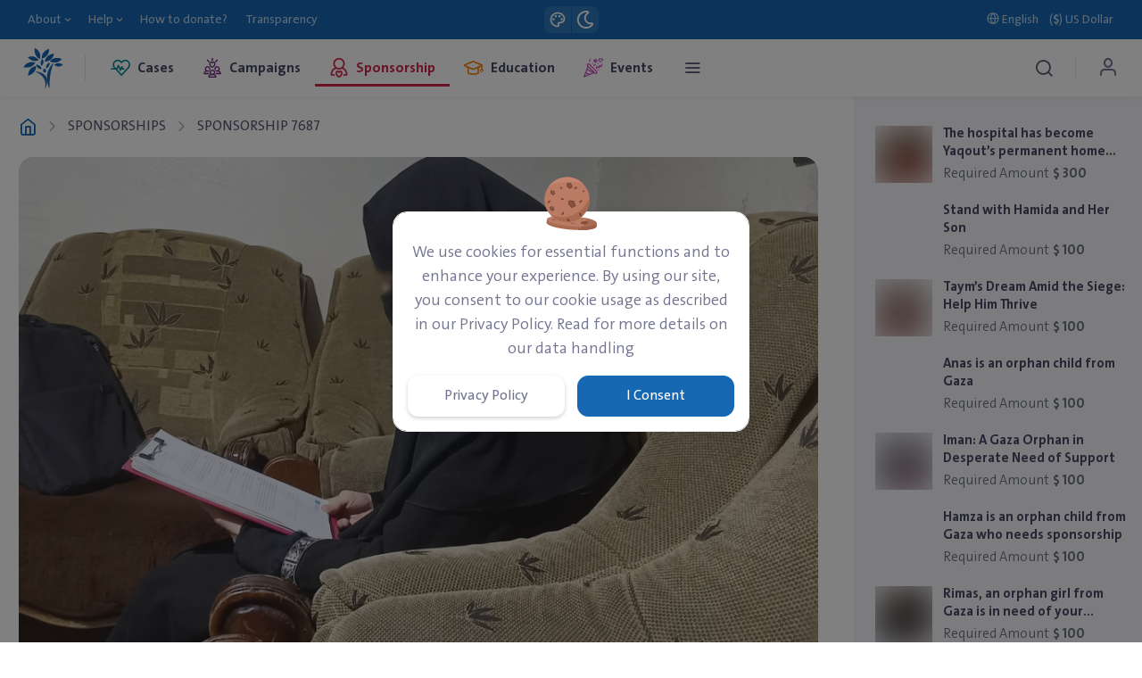

--- FILE ---
content_type: text/html; charset=utf-8
request_url: https://molhamteam.com/en/sponsorships/7687
body_size: 33440
content:
<!DOCTYPE html><html lang="en"><head><meta charSet="utf-8"/><meta property="og:type" content="website"/><meta property="og:site_name" content="Molham Volunteering Team"/><meta name="author" content="Molham Volunteering Team"/><meta name="viewport" content="viewport-fit=cover,height=device-height, width=device-width, initial-scale=1.0, minimum-scale=1.0, maximum-scale=1.0, user-scalable=no"/><meta name="theme-color" content="#ffffff"/><script type="application/ld+json">{
    "@context": "https://schema.org",
    "@type": "BreadcrumbList",
    "itemListElement": [
      {
        "@type": "ListItem",
        "position": 1,
        "item": {
          "@id": "https://molhamteam.com/en/sponsorships",
          "name": "Sponsorship 7687"
        }
      },{
        "@type": "ListItem",
        "position": 2,
        "item": {
          "@id": "https://molhamteam.com/en/sponsorships/7687?nxtPdonate=sponsorships&nxtPid=7687",
          "name": "Sponsorship 7687"
        }
      }
     ]
  }</script><title>Rwaida&#x27;s family is struggling with tragic conditions - Molham Volunteering Team</title><meta name="robots" content="index,follow"/><meta name="googlebot" content="index,follow"/><meta name="description" content="Rwaida and her family of seven live in a poor house facing harsh living conditions. The family has no breadwinner. Rwaida&#x27;s hus"/><meta name="twitter:card" content="summary_large_image"/><meta name="twitter:site" content="@molhamteam"/><meta name="twitter:creator" content="@molhamteam"/><meta property="fb:app_id" content="240557123877022"/><meta property="og:title" content="Rwaida&#x27;s family is struggling with tragic conditions - Molham Volunteering Team"/><meta property="og:description" content="Rwaida and her family of seven live in a poor house facing harsh living conditions. The family has no breadwinner. Rwaida&#x27;s hus"/><meta property="og:url" content="/sponsorships/7687?nxtPdonate=sponsorships&amp;nxtPid=7687"/><meta property="og:image" content="https://cdn.molhamteam.com/i/jRBTVDajZ3lZMLq6ftKV_thumb_1:1.jpg"/><meta property="og:image:alt" content="Rwaida&#x27;s family is struggling with tragic conditions"/><meta property="og:image" content="https://cdn.molhamteam.com/i/jRBTVDajZ3lZMLq6ftKV_thumb_3:2.jpg"/><meta property="og:image:alt" content="Rwaida&#x27;s family is struggling with tragic conditions"/><meta property="og:image" content="https://cdn.molhamteam.com/i/jRBTVDajZ3lZMLq6ftKV_thumb_4:3.jpg"/><meta property="og:image:alt" content="Rwaida&#x27;s family is struggling with tragic conditions"/><meta property="og:image" content="https://cdn.molhamteam.com/i/jRBTVDajZ3lZMLq6ftKV_thumb_16:9.jpg"/><meta property="og:image:alt" content="Rwaida&#x27;s family is struggling with tragic conditions"/><meta property="og:locale" content="en"/><link rel="canonical" href="https://molhamteam.com/en/sponsorships/7687?nxtPdonate=sponsorships&amp;nxtPid=7687"/><meta name="next-head-count" content="28"/><link rel="shortcut icon" href="/icons/favicon.ico"/><script type="be6164cb1587c17bcc994036-text/javascript">
                !function(f,b,e,v,n,t,s)
                {if(f.fbq)return;n=f.fbq=function(){n.callMethod?
                n.callMethod.apply(n,arguments):n.queue.push(arguments)};
                if(!f._fbq)f._fbq=n;n.push=n;n.loaded=!0;n.version='2.0';
                n.queue=[];t=b.createElement(e);t.async=!0;
                t.src=v;s=b.getElementsByTagName(e)[0];
                s.parentNode.insertBefore(t,s)}(window, document,'script',
                'https://connect.facebook.net/en_US/fbevents.js');
                fbq('init', '382407439182954');
              </script><link rel="preload" href="/_next/static/media/0b2b1fe0e19b0f29-s.p.ttf" as="font" type="font/ttf" crossorigin="anonymous" data-next-font="size-adjust"/><link rel="preload" href="/_next/static/media/7ed48b207d8b9d0b-s.p.ttf" as="font" type="font/ttf" crossorigin="anonymous" data-next-font="size-adjust"/><link rel="preload" href="/_next/static/media/f3d2c077f5cd5d6d-s.p.ttf" as="font" type="font/ttf" crossorigin="anonymous" data-next-font="size-adjust"/><link rel="preload" href="/_next/static/media/92af1b1c59f3654a-s.p.ttf" as="font" type="font/ttf" crossorigin="anonymous" data-next-font="size-adjust"/><link rel="preload" href="/_next/static/media/ca7f5cb7a648137b-s.p.ttf" as="font" type="font/ttf" crossorigin="anonymous" data-next-font="size-adjust"/><link rel="preload" href="/_next/static/media/c454751c075430c1-s.p.ttf" as="font" type="font/ttf" crossorigin="anonymous" data-next-font="size-adjust"/><link rel="preload" href="/_next/static/media/9af7c3aff1e731ea-s.p.ttf" as="font" type="font/ttf" crossorigin="anonymous" data-next-font="size-adjust"/><link rel="preload" href="/_next/static/media/681a12a55c9e0c3a-s.p.ttf" as="font" type="font/ttf" crossorigin="anonymous" data-next-font="size-adjust"/><link rel="preload" href="/_next/static/media/e4af272ccee01ff0-s.p.woff2" as="font" type="font/woff2" crossorigin="anonymous" data-next-font="size-adjust"/><link rel="preload" href="/_next/static/css/fa39d966a59092a4.css" as="style"/><link rel="stylesheet" href="/_next/static/css/fa39d966a59092a4.css" data-n-g=""/><link rel="preload" href="/_next/static/css/085c5bf262e7f4ca.css" as="style"/><link rel="stylesheet" href="/_next/static/css/085c5bf262e7f4ca.css" data-n-p=""/><link rel="preload" href="/_next/static/css/7ded7290a180ff88.css" as="style"/><link rel="stylesheet" href="/_next/static/css/7ded7290a180ff88.css" data-n-p=""/><noscript data-n-css=""></noscript><script defer="" nomodule="" src="/_next/static/chunks/polyfills-c67a75d1b6f99dc8.js" type="be6164cb1587c17bcc994036-text/javascript"></script><script src="/_next/static/chunks/webpack-ff0dd7fffe992998.js" defer="" type="be6164cb1587c17bcc994036-text/javascript"></script><script src="/_next/static/chunks/framework-baf8432f55fdd333.js" defer="" type="be6164cb1587c17bcc994036-text/javascript"></script><script src="/_next/static/chunks/main-9ce02136b460006a.js" defer="" type="be6164cb1587c17bcc994036-text/javascript"></script><script src="/_next/static/chunks/pages/_app-d9ed252fef390d21.js" defer="" type="be6164cb1587c17bcc994036-text/javascript"></script><script src="/_next/static/chunks/4100-74f569e49e6e0c27.js" defer="" type="be6164cb1587c17bcc994036-text/javascript"></script><script src="/_next/static/chunks/4529-a5d6c093b3a8afd0.js" defer="" type="be6164cb1587c17bcc994036-text/javascript"></script><script src="/_next/static/chunks/5437-c7cfa16eaa4ff0f0.js" defer="" type="be6164cb1587c17bcc994036-text/javascript"></script><script src="/_next/static/chunks/1400-e91e030e1fe0d0ee.js" defer="" type="be6164cb1587c17bcc994036-text/javascript"></script><script src="/_next/static/chunks/6773-7f5ab3b8666c45fc.js" defer="" type="be6164cb1587c17bcc994036-text/javascript"></script><script src="/_next/static/chunks/3536-f00a73409a97e403.js" defer="" type="be6164cb1587c17bcc994036-text/javascript"></script><script src="/_next/static/chunks/7595-4ab1ed6146ee01a9.js" defer="" type="be6164cb1587c17bcc994036-text/javascript"></script><script src="/_next/static/chunks/3923-1d23e58bc138a870.js" defer="" type="be6164cb1587c17bcc994036-text/javascript"></script><script src="/_next/static/chunks/pages/%5Bdonate%5D/%5Bid%5D-9ada00d712c6ff93.js" defer="" type="be6164cb1587c17bcc994036-text/javascript"></script><script src="/_next/static/OayBq2cNIWEVe7_EacWI8/_buildManifest.js" defer="" type="be6164cb1587c17bcc994036-text/javascript"></script><script src="/_next/static/OayBq2cNIWEVe7_EacWI8/_ssgManifest.js" defer="" type="be6164cb1587c17bcc994036-text/javascript"></script><style id="__jsx-1368694782">:root{--bs-font-sans-serif:'__Inter_fa2f99', '__Inter_Fallback_fa2f99',
              '__bahij_bdb57b', '__bahij_Fallback_bdb57b', Arial;--bs-font-monospace:SFMono-Regular, Menlo, Monaco, Consolas,
              "Liberation Mono", "Courier New", monospace;--font-bahij:'__bahij_bdb57b', '__bahij_Fallback_bdb57b'}html{font-family:'__bahij_bdb57b', '__bahij_Fallback_bdb57b',"Segoe UI",Tahoma,Geneva,Verdana,Arial}body{font-family:'__bahij_bdb57b', '__bahij_Fallback_bdb57b',Arial!important}body.rtl{font-family:'__Inter_fa2f99', '__Inter_Fallback_fa2f99','__bahij_bdb57b', '__bahij_Fallback_bdb57b','__jfFlatRegular_3dc723', '__jfFlatRegular_Fallback_3dc723',Arial}.rtl .Toastify__toast-body{font-family:'__Inter_fa2f99', '__Inter_Fallback_fa2f99','__bahij_bdb57b', '__bahij_Fallback_bdb57b','__jfFlatRegular_3dc723', '__jfFlatRegular_Fallback_3dc723',Arial}</style><style data-styled="" data-styled-version="5.3.11">.jNxxDQ{width:30px;height:30px;background:var(--white-trans);border-radius:50%;display:-webkit-box;display:-webkit-flex;display:-ms-flexbox;display:flex;-webkit-box-pack:center;-webkit-justify-content:center;-ms-flex-pack:center;justify-content:center;-webkit-align-items:center;-webkit-box-align:center;-ms-flex-align:center;align-items:center;-webkit-transition:var(--mainTrans);transition:var(--mainTrans);color:"#fff";}/*!sc*/
.jNxxDQ svg{-webkit-transition:var(--mainTrans);transition:var(--mainTrans);color:#fff;}/*!sc*/
.jNxxDQ:hover{background:#fff;}/*!sc*/
.jNxxDQ:hover svg{color:var(--yellow);}/*!sc*/
data-styled.g2[id="sc-2a4d11bf-0"]{content:"jNxxDQ,"}/*!sc*/
@media (max-width:768px){.dWRWqp .modal-dialog{max-width:100%;margin:0.5rem;}}/*!sc*/
data-styled.g7[id="sc-e3046bd1-0"]{content:"dWRWqp,"}/*!sc*/
.blABWu{cursor:pointer;}/*!sc*/
.blABWu:hover h6{color:var(--primary2);-webkit-transition:all 0.25s ease;transition:all 0.25s ease;}/*!sc*/
.blABWu .btn{direction:ltr;color:rgba(255,255,255,0.7);font-size:14px;padding:5px;}/*!sc*/
.blABWu .dropdown-item:hover,.blABWu .dropdown-item:focus{color:var(--primary2);-webkit-text-decoration:none;text-decoration:none;}/*!sc*/
.blABWu .btn:hover{color:#fff;}/*!sc*/
.blABWu .dropdown-toggle::after{display:none;}/*!sc*/
data-styled.g8[id="sc-d91cc022-0"]{content:"blABWu,"}/*!sc*/
.dgVEFd{border-top:2px solid var(--light-gray);}/*!sc*/
data-styled.g9[id="sc-c27b182e-0"]{content:"dgVEFd,"}/*!sc*/
.ezytfg{width:30px;height:30px;border-radius:0 0.5rem 0.5rem 0;background:var(--white-trans);color:var(--white);-webkit-transition:var(--mainTrans);transition:var(--mainTrans);display:-webkit-box;display:-webkit-flex;display:-ms-flexbox;display:flex;-webkit-align-items:center;-webkit-box-align:center;-ms-flex-align:center;align-items:center;-webkit-box-pack:center;-webkit-justify-content:center;-ms-flex-pack:center;justify-content:center;cursor:pointer;}/*!sc*/
.ezytfg:hover{background:#fff;color:var(--yellow);}/*!sc*/
data-styled.g10[id="sc-d9fdea0e-0"]{content:"ezytfg,"}/*!sc*/
.itNBOo{cursor:pointer;position:relative;-webkit-animation-duration:0.5s !important;animation-duration:0.5s !important;}/*!sc*/
.itNBOo span{-webkit-animation-duration:0.5s !important;animation-duration:0.5s !important;}/*!sc*/
data-styled.g11[id="sc-70912467-0"]{content:"itNBOo,"}/*!sc*/
.pwigf{width:40px;}/*!sc*/
data-styled.g12[id="sc-e10d2fa-0"]{content:"pwigf,"}/*!sc*/
.bOTUIA{-webkit-transition:top 0.3s ease-in-out;transition:top 0.3s ease-in-out;}/*!sc*/
@media (max-width:991.98px){.bOTUIA{top:0;}}/*!sc*/
.bOTUIA .home-icon{color:#1768b3;}/*!sc*/
.bOTUIA .navbar-tool-icon-box{width:unset;height:unset;}/*!sc*/
data-styled.g15[id="sc-9c3c90c-0"]{content:"bOTUIA,"}/*!sc*/
.kqwjSl{-webkit-transition:all 0.3s ease-in-out;transition:all 0.3s ease-in-out;height:44px;display:-webkit-box;display:-webkit-flex;display:-ms-flexbox;display:flex;-webkit-align-items:center;-webkit-box-align:center;-ms-flex-align:center;align-items:center;}/*!sc*/
@media (max-width:767.98px){.kqwjSl{display:-webkit-box;display:-webkit-flex;display:-ms-flexbox;display:flex;}.kqwjSl .float-right{float:unset !important;}.kqwjSl .d-inline-flex{display:-webkit-box !important;display:-webkit-flex !important;display:-ms-flexbox !important;display:flex !important;-webkit-box-pack:justify !important;-webkit-justify-content:space-between !important;-ms-flex-pack:justify !important;justify-content:space-between !important;}}/*!sc*/
data-styled.g16[id="sc-5e6a3c8f-0"]{content:"kqwjSl,"}/*!sc*/
.dRLOY{position:fixed;bottom:0;width:100%;z-index:99;padding:0.7rem 0;padding-bottom:calc(0.7rem + min(env(safe-area-inset-bottom),1.25rem));}/*!sc*/
.dRLOY a,.dRLOY .a{display:-webkit-box;display:-webkit-flex;display:-ms-flexbox;display:flex;-webkit-flex-direction:column;-ms-flex-direction:column;flex-direction:column;-webkit-align-items:center;-webkit-box-align:center;-ms-flex-align:center;align-items:center;position:relative;color:var(--gray);-webkit-text-decoration:none;text-decoration:none;-webkit-transition:all 0.5s ease;transition:all 0.5s ease;-webkit-flex:1;-ms-flex:1;flex:1;}/*!sc*/
.dRLOY a span,.dRLOY .a span{text-align:center;font-size:0.6rem !important;}/*!sc*/
.dRLOY a.active,.dRLOY .a.active{color:var(--primary2);}/*!sc*/
.dRLOY a.active::after,.dRLOY .a.active::after{background-color:var(--primary2);-webkit-transition:all 0.5s ease;transition:all 0.5s ease;}/*!sc*/
data-styled.g17[id="sc-14aa24f8-0"]{content:"dRLOY,"}/*!sc*/
:root{--white :#ffffff;--primary :#1768b3;--light-primary:#649ACC;--light-trans-primary:rgba(23,104,179,0.22);--trans-primary :rgba(23,104,179,0.8);--active-primary :#12538f;--primary2 :#1768b3;--gray :#5a5b75;--nav-shadow:0 0.125rem 0.625rem -0.1875rem rgba(0,0,0,0.1);--main-shadow:-0.0625rem 0 0.625rem 0 rgba(0,0,0,0.07),0.3125rem 1.25rem 2.5rem 0 rgba(0,0,0,0.04);--light-gray :#F2F2F2;--text-white :#4a4b65;--text-muted :#6c757d;--separator-mobile:#E9E9F2;--input-gray :#fff;--dark-gray :#4a4b65;--light-white :#f7f7fc;--sidebar-bg :#f7f7fc;--svg-logo-loader :#1768b3;--tab-label-color :rgba(0,0,0,0.54);--body-gray :#737491;--feed-bg :#f7f7f8;--form-control-color :#737491;--primary-transparent :rgba(255,255,255,0.8);--lastupdate-border :#e9e9f0;--cookie-btn-shadow :rgba(171,171,171,0.55);--cookie-btn-shadow-hover :rgba(171,171,171,0.75);}/*!sc*/
body{color:#737491;}/*!sc*/
:root{color-scheme:light;}/*!sc*/
.bg-light{background-color:var(--white) !important;}/*!sc*/
.bg-dark{background-color:#37384e !important;}/*!sc*/
.bg-squircle{background-color:#f2f2f2 !important;}/*!sc*/
.bg-secondary,.btn-secondary{background-color:#f7f7fc !important;}/*!sc*/
.bg-skeleton{background-color:#E4E6EB !important;}/*!sc*/
.bg-swipedown-pill{background-color:#e9e9f0 !important;}/*!sc*/
.text-body{color:#737491 !important;}/*!sc*/
.text-white{color:#4a4b65 !important;}/*!sc*/
.text-muted{color:#6c757d !important;}/*!sc*/
.text-contrast{color:#fff !important;}/*!sc*/
.meta-link{color:#797a95;}/*!sc*/
.meta-link:hover{color:#4d4e64;}/*!sc*/
.card,.border-gray{border:1px solid rgba(0,0,0,0.085);}/*!sc*/
.btn,.btn-text-color{color:#737491;}/*!sc*/
.btn:hover{color:#737491;}/*!sc*/
.btn-text-color{color:#737491 !important;}/*!sc*/
.react-datepicker{background-color:#fff !important;}/*!sc*/
.react-datepicker__day{color :#000;}/*!sc*/
.form-select{background-image:url( "data:image/svg+xml,%3csvg xmlns='http://www.w3.org/2000/svg' viewBox='0 0 16 16'%3e%3cpath fill='none' stroke='%234a4b65' stroke-linecap='round' stroke-linejoin='round' stroke-width='2' d='M2 5l6 6 6-6'/%3e%3c/svg%3e" );}/*!sc*/
.form-control,.PhoneInputInput,.css-yk16xz-control{color:var(--form-control-color);border-color:#dfdfeb !important;background-color:#fff !important;}/*!sc*/
.input-group-text{display:-webkit-box;display:-webkit-flex;display:-ms-flexbox;display:flex;-webkit-align-items:center;-webkit-box-align:center;-ms-flex-align:center;align-items:center;padding:0.5625rem 1.125rem;font-size:1rem;font-weight:500;line-height:1.5;color:#b0b3b8;text-align:center;white-space:nowrap;border:1px solid #dfdfeb;-webkit-transition:border-color 0.2s ease-in-out,box-shadow 0.2s ease-in-out;transition:border-color 0.2s ease-in-out,box-shadow 0.2s ease-in-out;border-color:#dfdfeb !important;background-color:#fff !important;border-radius:0.75rem;}/*!sc*/
.form-control:focus + .input-group-text{border-color:var(--primary2) !important;background-color:var(--white) !important;}/*!sc*/
.form-control-plaintext{color:var(--form-control-color);}/*!sc*/
.css-1uccc91-singleValue{color:#737491 !important;}/*!sc*/
.form-control:focus,.PhoneInputInput:focus,.css-yk16xz-control:focus,.css-1pahdxg-control{color:#737491 !important;background-color:var(--white) !important;border-top-color:var(--primary2) !important;border-bottom-color:var(--primary2) !important;border-left-color:var(--primary2) !important;border-right-color:var(--primary2) !important;}/*!sc*/
.form-switch .form-check-input{height:1.25em;border:0;background-color:#e3e3ee;}/*!sc*/
.dark-border-bottom{border-bottom:none;}/*!sc*/
.dark-border-start{border-left:1px solid var(--light-gray) !important;}/*!sc*/
.dark-border-end{border-right:1px solid var(--light-gray) !important;}/*!sc*/
.dark-border-top{border-top :none;}/*!sc*/
.dark-border{border:none!important;}/*!sc*/
.navbar-sticky.navbar-stuck{box-shadow:var(--nav-shadow);}/*!sc*/
.navbar-box-shadow{box-shadow:var(--nav-shadow);}/*!sc*/
button.close,button.back,.modal-header .back{background:rgb(133 123 123 / 25%);}/*!sc*/
.modal-header .close{background:rgb(133 123 123 / 25%);}/*!sc*/
.logost0{fill:var(--primary2);}/*!sc*/
.stop-color1{stop-color:var(--primary2);}/*!sc*/
.stop-color2{stop-color :var(--primary);}/*!sc*/
data-styled.g18[id="sc-global-kUkBtj1"]{content:"sc-global-kUkBtj1,"}/*!sc*/
.bOBMfB .dropdown-toggle:not(.dropdown-toggle-split)::after{display:none;}/*!sc*/
.bOBMfB .donation-btn{padding-left:30px;padding-right:30px;}/*!sc*/
@media (max-width:991.98px){.bOBMfB .donation-btn{display:block;width:100%;}}/*!sc*/
.bOBMfB .input-group > .form-control{-webkit-flex:2;-ms-flex:2;flex:2;}/*!sc*/
.bOBMfB .btn-translucent-danger:hover,.bOBMfB .btn-translucent-danger.active{background-color:rgba(247,79,120,0.08);color:#f74f78 !important;}/*!sc*/
data-styled.g22[id="sc-a1b1d35e-0"]{content:"bOBMfB,"}/*!sc*/
@media (max-width:991.98px){.fQsIfL{text-align:center;}}/*!sc*/
@media (max-width:767.98px){.fQsIfL h1{font-size:1rem;}}/*!sc*/
data-styled.g23[id="sc-b41653be-0"]{content:"fQsIfL,"}/*!sc*/
.bzRBJF img{width:72px;height:72px;}/*!sc*/
@media (max-width:767.98px){.bzRBJF img{width:56px;height:56px;}}/*!sc*/
data-styled.g24[id="sc-e76dc9b2-0"]{content:"bzRBJF,"}/*!sc*/
.gyPMGu{width:unset !important;height:unset !important;padding:0 10px !important;font-size:0.7rem !important;border-radius:50%;background-color:var(--primary2);font-family:Arial;color:#fff;font-size:0.75rem;font-weight:500;text-align:center;line-height:1.125rem;}/*!sc*/
data-styled.g26[id="sc-366a4204-0"]{content:"gyPMGu,"}/*!sc*/
.gnSJeW{position:relative;}/*!sc*/
.gnSJeW .custom-tab-list{list-style-type:none;padding:0;display:-webkit-box;display:-webkit-flex;display:-ms-flexbox;display:flex;border-bottom:1px solid var(--light-gray);-webkit-user-select:none;-moz-user-select:none;-ms-user-select:none;user-select:none;margin-bottom:0;overflow-x:auto;white-space:nowrap;width:100%;-webkit-scrollbar-width:none;-moz-scrollbar-width:none;-ms-scrollbar-width:none;scrollbar-width:none;-ms-overflow-style:none;}/*!sc*/
.gnSJeW .custom-tab-list::-webkit-scrollbar{display:none;}/*!sc*/
.gnSJeW .custom-tab{cursor:pointer;padding:12px 16px;margin-right:10px;margin-left:0;position:relative;color:var(--text-white);font-weight:bold;-webkit-transition:color 0.3s ease;transition:color 0.3s ease;outline-style:none !important;}/*!sc*/
.gnSJeW .custom-tab-selected{color:var(--primary2);font-weight:bold;position:relative;}/*!sc*/
.gnSJeW .custom-tab-selected::before{content:"";position:absolute;bottom:0;left:0;width:100%;height:3px;background-color:var(--primary2);-webkit-transition:-webkit-transform 0.3s ease;-webkit-transition:transform 0.3s ease;transition:transform 0.3s ease;}/*!sc*/
data-styled.g27[id="sc-90583708-0"]{content:"gnSJeW,"}/*!sc*/
.sufex .swiper-pagination{width:100%;text-align:center !important;bottom:0 !important;}/*!sc*/
@media (max-width:768px){.sufex .swiper-pagination{bottom:12px !important;}}/*!sc*/
.sufex .swiper-pagination-bullet{background:var(--primary2) !important;margin-inline:8px !important;opacity:1 !important;}/*!sc*/
@media (max-width:767.98px){.sufex .swiper-pagination-bullet{background:#fff !important;}}/*!sc*/
.sufex .swiper-pagination-bullet-active{background:transparent !important;border:1px solid var(--primary2) !important;-webkit-transform:scale(2) !important;-ms-transform:scale(2) !important;transform:scale(2) !important;}/*!sc*/
@media (max-width:767.98px){.sufex .swiper-pagination-bullet-active{background:transparent !important;border:1px solid #fff !important;}}/*!sc*/
.sufex .swiper-button-prev,.sufex .swiper-button-next{top:calc(50%) !important;background:#fff !important;border-radius:25% !important;width:50px !important;height:50px !important;}/*!sc*/
@media (max-width:767.98px){.sufex .swiper-button-prev,.sufex .swiper-button-next{display:none !important;}}/*!sc*/
.sufex .swiper-button-prev::after{margin-inline-end:4px !important;}/*!sc*/
.sufex .swiper-button-next{margin-inline-start:4px !important;}/*!sc*/
.sufex .swiper-button-prev::after,.sufex .swiper-button-next::after{color:var(--primary2) !important;font-size:25px !important;}/*!sc*/
.sufex .swiper-button-disabled{display:none !important;}/*!sc*/
.sufex .image{border-radius:1rem;}/*!sc*/
@media (max-width:991.98px){.sufex .image{border-radius:0;}}/*!sc*/
data-styled.g29[id="sc-dfdc4e02-0"]{content:"sufex,"}/*!sc*/
</style></head><body><div id="__next"><div style="position:fixed;width:100%;height:100%;background:var(--white);z-index:2001;overflow:hidden;display:flex;flex-direction:column;align-items:center;justify-content:space-between;padding-block:64px" class=""><div></div><img alt="splash-logo" loading="lazy" width="300" height="300" decoding="async" data-nimg="1" style="color:transparent" src="/assets/img/SplashScreenLogo.png"/><div><img alt="Powered By" loading="lazy" width="150" height="150" decoding="async" data-nimg="1" style="color:transparent" src="/assets/img/PoweredBy.png"/></div></div><main><div class="Toastify"></div><header><nav class="sc-5e6a3c8f-0 kqwjSl topbar topbar-dark d-none d-lg-flex zindex-9"><div class="container d-md-flex align-items-center px-0 px-xl-3"><div class="d-none d-md-flex align-items-center flex-1"><div class="d-none d-md-flex align-items-center text-nowrap mr-3"><div class="sc-d91cc022-0 blABWu d-flex align-items-center justify-content-center flex-1"><ul class="navbar-expand-lg list-unstyled m-0"><li class="nav-item dropdown"><span class="topbar-link dropdown-toggle text-capitalize cursor">About<svg stroke="currentColor" fill="currentColor" stroke-width="0" viewBox="0 0 24 24" height="1em" width="1em" xmlns="http://www.w3.org/2000/svg"><path fill="none" d="M0 0h24v24H0V0z"></path><path d="M7.41 8.59L12 13.17l4.59-4.58L18 10l-6 6-6-6 1.41-1.41z"></path></svg></span><ul class="dropdown-menu dropdown-menu-start test-menu"><div><li><a class="dropdown-item" href="/en/about/about"><span class="d-block text-heading ">About The Team</span></a></li><div class="dropdown-divider" role="separator"></div></div><div><li><a class="dropdown-item" href="/en/about/molham"><span class="d-block text-heading ">About Molham</span></a></li><div class="dropdown-divider" role="separator"></div></div><div><li><a class="dropdown-item" href="/en/about/mission"><span class="d-block text-heading ">Team Vision &amp; Misson</span></a></li><div class="dropdown-divider" role="separator"></div></div><div><li><a class="dropdown-item" href="/en/about/programs"><span class="d-block text-heading ">Our Departments and Projects</span></a></li><div class="dropdown-divider" role="separator"></div></div><div><li><a class="dropdown-item" href="/en/about/legalnotice"><span class="d-block text-heading ">Legal Notice</span></a></li><div class="dropdown-divider" role="separator"></div></div><div><li><a class="dropdown-item" href="/en/about/reports"><span class="d-block text-heading ">Annual Reports</span></a></li><div class="dropdown-divider" role="separator"></div></div><div><li><a class="dropdown-item" href="/en/blog"><span class="d-block text-heading ">Blog</span></a></li></div></ul></li></ul></div></div><div class="d-none d-md-flex align-items-center text-nowrap mr-3"><div class="sc-d91cc022-0 blABWu d-flex align-items-center justify-content-center flex-1"><ul class="navbar-expand-lg list-unstyled m-0"><li class="nav-item dropdown"><span class="topbar-link dropdown-toggle text-capitalize cursor">Help<svg stroke="currentColor" fill="currentColor" stroke-width="0" viewBox="0 0 24 24" height="1em" width="1em" xmlns="http://www.w3.org/2000/svg"><path fill="none" d="M0 0h24v24H0V0z"></path><path d="M7.41 8.59L12 13.17l4.59-4.58L18 10l-6 6-6-6 1.41-1.41z"></path></svg></span><ul class="dropdown-menu dropdown-menu-start test-menu"><div><li><a class="dropdown-item" href="/en/sponsorships/7687?nxtPdonate=sponsorships&amp;nxtPid=7687#chat-with-support"><span class="d-block text-heading ">Chat with Support Team</span></a></li><div class="dropdown-divider" role="separator"></div></div><div><li><a class="dropdown-item" href="/en/help/faqs"><span class="d-block text-heading ">Faqs</span></a></li><div class="dropdown-divider" role="separator"></div></div><div><li><a class="dropdown-item" href="/en/help/terms"><span class="d-block text-heading ">Terms of Use</span></a></li><div class="dropdown-divider" role="separator"></div></div><div><li><a class="dropdown-item" href="/en/help/privacy"><span class="d-block text-heading ">Privacy Policy</span></a></li><div class="dropdown-divider" role="separator"></div></div><div><li><a class="dropdown-item" href="/en/help/contact-us"><span class="d-block text-heading ">Contact Us</span></a></li><div class="dropdown-divider" role="separator"></div></div><div><li><a class="dropdown-item" href="/en/feedback"><span class="d-block text-heading ">Send Feedback</span></a></li></div></ul></li></ul></div></div><div class="d-none d-md-flex align-items-center text-nowrap mr-3"><a class="topbar-link mr-1" href="/en/help/faqs/payment">How to donate?</a></div><div class="d-none d-md-flex align-items-center text-nowrap mr-3"><a class="topbar-link mr-1" href="/en/transparency">Transparency</a></div></div><div class="d-inline-flex "><div class="d-flex align-items-center"><div class="sc-d91cc022-0 blABWu d-flex align-items-center justify-content-center flex-1"><div class="sc-2a4d11bf-0 jNxxDQ mile-1 cursor" style="border-radius:0.5rem 0% 0% 0.5rem"><svg stroke="currentColor" fill="currentColor" stroke-width="0" viewBox="0 0 24 24" height="20" width="20" xmlns="http://www.w3.org/2000/svg"><path fill="none" d="M0 0h24v24H0z"></path><path d="M12 22C6.49 22 2 17.51 2 12S6.49 2 12 2s10 4.04 10 9c0 3.31-2.69 6-6 6h-1.77c-.28 0-.5.22-.5.5 0 .12.05.23.13.33.41.47.64 1.06.64 1.67A2.5 2.5 0 0112 22zm0-18c-4.41 0-8 3.59-8 8s3.59 8 8 8c.28 0 .5-.22.5-.5a.54.54 0 00-.14-.35c-.41-.46-.63-1.05-.63-1.65a2.5 2.5 0 012.5-2.5H16c2.21 0 4-1.79 4-4 0-3.86-3.59-7-8-7z"></path><circle cx="6.5" cy="11.5" r="1.5"></circle><circle cx="9.5" cy="7.5" r="1.5"></circle><circle cx="14.5" cy="7.5" r="1.5"></circle><circle cx="17.5" cy="11.5" r="1.5"></circle></svg></div></div><div class="sc-d9fdea0e-0 ezytfg"><svg stroke="currentColor" fill="currentColor" stroke-width="0" viewBox="0 0 512 512" height="20" width="20" xmlns="http://www.w3.org/2000/svg"><path d="M279.135 512c78.756 0 150.982-35.804 198.844-94.775 28.27-34.831-2.558-85.722-46.249-77.401-82.348 15.683-158.272-47.268-158.272-130.792 0-48.424 26.06-92.292 67.434-115.836 38.745-22.05 28.999-80.788-15.022-88.919A257.936 257.936 0 0 0 279.135 0c-141.36 0-256 114.575-256 256 0 141.36 114.576 256 256 256zm0-464c12.985 0 25.689 1.201 38.016 3.478-54.76 31.163-91.693 90.042-91.693 157.554 0 113.848 103.641 199.2 215.252 177.944C402.574 433.964 344.366 464 279.135 464c-114.875 0-208-93.125-208-208s93.125-208 208-208z"></path></svg></div></div></div><div class="d-inline-flex text-md-right align-items-center justify-content-end float-right uppernav-sm flex-1"><div class="d-flex"><div class="sc-d91cc022-0 blABWu d-flex align-items-center justify-content-center flex-1"><button type="button" class="btn"><i class="fe-globe"></i> <!-- -->English</button></div><div class="sc-d91cc022-0 blABWu d-flex align-items-center justify-content-center flex-1"></div></div></div></div></nav></header><nav class="sc-9c3c90c-0 bOTUIA navbar navbar-expand-lg navbar-light bg-blur navbar-sticky navbar-floating zindex-7 pt-0 pb-0
         
        navbar-box-shadow

        "><div style="width:100%;display:flex;flex-direction:column"><div class="dark-border-bottom"><div style="height:76px" class="navbar-search pt30 bg-light  hide zindex-7 "><div class="container d-flex navbar-search-wrapper flex-nowrap align-items-center h-100"><span class="sc-e10d2fa-0 pwigf centered"><i class="fe-search font-size-xl"></i></span><input class="form-control form-control-xl navbar-search-field" type="text" placeholder="Search" value=""/><div class="d-flex align-items-center pl-2 "><button class="close fs-lg lead mx-1"><i class="fe-x"></i></button></div></div></div><div class="container lower-navbar-padding navbar-paddingTB"><button type="button" style="min-width:44px;justify-content:flex-start" class="navbar-tool-icon-box btn p-0 text-gray cursor d-flex align-items-center d-lg-none"><i class="ai-arrow-left fs-xxl"></i></button><a class="navbar-brand m-0 p-0" aria-label="Homepage" href="/en"><span class="d-lg-block d-none"></span><div style="position:relative"><div class="sc-70912467-0 itNBOo d-lg-none d-block animate__animated animate__fadeInDown"><span class="front animate__animated animate__fadeInDown"></span></div></div></a><div class="d-flex align-items-center order-lg-3 ms-lg-auto mm-1c"><div class="d-flex align-items-center order-lg-3 ms-lg-auto mm-1c"><div class="border-left mx-4" style="height:30px"></div><div class="navbar-tool search-bar-icon-wrapper"><svg aria-labelledby="qa4qjo0l-aria" role="img" style="width:108px" viewBox="0 0 108 44"><title id="qa4qjo0l-aria">Loading...</title><rect role="presentation" x="0" y="0" width="100%" height="100%" clip-path="url(#qa4qjo0l-diff)" style="fill:url(#qa4qjo0l-animated-diff)"></rect><defs><clipPath id="qa4qjo0l-diff"><rect x="0" y="0" rx="8" ry="8" width="44" height="44" class="donate-card-icon"></rect><rect x="50" y="8" rx="4" ry="4" width="40" height="12"></rect><rect x="50" y="24" rx="4" ry="4" width="58" height="12"></rect></clipPath><linearGradient id="qa4qjo0l-animated-diff"><stop offset="0%" stop-color="#e4e6eb" stop-opacity="1"><animate attributeName="offset" values="-2; -2; 1" keyTimes="0; 0.25; 1" dur="2s" repeatCount="indefinite"></animate></stop><stop offset="50%" stop-color="#ecebeb" stop-opacity="1"><animate attributeName="offset" values="-1; -1; 2" keyTimes="0; 0.25; 1" dur="2s" repeatCount="indefinite"></animate></stop><stop offset="100%" stop-color="#e4e6eb" stop-opacity="1"><animate attributeName="offset" values="0; 0; 3" keyTimes="0; 0.25; 1" dur="2s" repeatCount="indefinite"></animate></stop></linearGradient></defs></svg></div></div><div class="navbar-tool"><span style="margin-inline-start:1rem" class="navbar-tool-icon-box cursor search-bar-icon d-none d-lg-block"><svg aria-labelledby="x9xr2c-aria" role="img" style="width:22px" viewBox="0 0 22 22"><title id="x9xr2c-aria">Loading...</title><rect role="presentation" x="0" y="0" width="100%" height="100%" clip-path="url(#x9xr2c-diff)" style="fill:url(#x9xr2c-animated-diff)"></rect><defs><clipPath id="x9xr2c-diff"><rect x="0" y="0" rx="4" ry="4" width="22" height="22"></rect></clipPath><linearGradient id="x9xr2c-animated-diff"><stop offset="0%" stop-color="#e4e6eb" stop-opacity="1"><animate attributeName="offset" values="-2; -2; 1" keyTimes="0; 0.25; 1" dur="2s" repeatCount="indefinite"></animate></stop><stop offset="50%" stop-color="#ecebeb" stop-opacity="1"><animate attributeName="offset" values="-1; -1; 2" keyTimes="0; 0.25; 1" dur="2s" repeatCount="indefinite"></animate></stop><stop offset="100%" stop-color="#e4e6eb" stop-opacity="1"><animate attributeName="offset" values="0; 0; 3" keyTimes="0; 0.25; 1" dur="2s" repeatCount="indefinite"></animate></stop></linearGradient></defs></svg></span><span style="min-width:44px" class="navbar-tool-icon-box cursor search-bar-icon d-flex align-items-center justify-content-end d-lg-none "><svg aria-labelledby="qgokepi-aria" role="img" style="width:22px" viewBox="0 0 22 22"><title id="qgokepi-aria">Loading...</title><rect role="presentation" x="0" y="0" width="100%" height="100%" clip-path="url(#qgokepi-diff)" style="fill:url(#qgokepi-animated-diff)"></rect><defs><clipPath id="qgokepi-diff"><rect x="0" y="0" rx="4" ry="4" width="22" height="22"></rect></clipPath><linearGradient id="qgokepi-animated-diff"><stop offset="0%" stop-color="#e4e6eb" stop-opacity="1"><animate attributeName="offset" values="-2; -2; 1" keyTimes="0; 0.25; 1" dur="2s" repeatCount="indefinite"></animate></stop><stop offset="50%" stop-color="#ecebeb" stop-opacity="1"><animate attributeName="offset" values="-1; -1; 2" keyTimes="0; 0.25; 1" dur="2s" repeatCount="indefinite"></animate></stop><stop offset="100%" stop-color="#e4e6eb" stop-opacity="1"><animate attributeName="offset" values="0; 0; 3" keyTimes="0; 0.25; 1" dur="2s" repeatCount="indefinite"></animate></stop></linearGradient></defs></svg></span></div></div></div></div></div></nav><div class="content-wrap"><div class="sidebar-enabled sidebar-end"><div class="container px-0 px-lg-2"><div class="row gx-0 gx-lg-4"><div class="col-lg-9 content pt-lg-3 pt-0 mb-sm-0"><div class="mb-3 d-none d-lg-block"></div><div style="opacity:0"><div><div hidden="" class="jsx-1368694782">Molham Volunteering Team</div><div class="mt-0 mt-lg-3"><div class="swiper sc-dfdc4e02-0 sufex" dir="ltr" theme="light"><div class="swiper-wrapper"><div class="swiper-slide"><img alt="Rwaida&#x27;s family is struggling with tragic conditions" loading="eager" width="1600" height="900" decoding="async" data-nimg="1" class="image" style="color:transparent;aspect-ratio:16 / 9;object-fit:cover;background-size:cover;background-position:50% 50%;background-repeat:no-repeat;background-image:url(&quot;data:image/svg+xml;charset=utf-8,%3Csvg xmlns=&#x27;http://www.w3.org/2000/svg&#x27; viewBox=&#x27;0 0 1600 900&#x27;%3E%3Cfilter id=&#x27;b&#x27; color-interpolation-filters=&#x27;sRGB&#x27;%3E%3CfeGaussianBlur stdDeviation=&#x27;20&#x27;/%3E%3CfeColorMatrix values=&#x27;1 0 0 0 0 0 1 0 0 0 0 0 1 0 0 0 0 0 100 -1&#x27; result=&#x27;s&#x27;/%3E%3CfeFlood x=&#x27;0&#x27; y=&#x27;0&#x27; width=&#x27;100%25&#x27; height=&#x27;100%25&#x27;/%3E%3CfeComposite operator=&#x27;out&#x27; in=&#x27;s&#x27;/%3E%3CfeComposite in2=&#x27;SourceGraphic&#x27;/%3E%3CfeGaussianBlur stdDeviation=&#x27;20&#x27;/%3E%3C/filter%3E%3Cimage width=&#x27;100%25&#x27; height=&#x27;100%25&#x27; x=&#x27;0&#x27; y=&#x27;0&#x27; preserveAspectRatio=&#x27;none&#x27; style=&#x27;filter: url(%23b);&#x27; href=&#x27;https://cdn.molhamteam.com/i/jRBTVDajZ3lZMLq6ftKV_blurry_16:9.jpg&#x27;/%3E%3C/svg%3E&quot;)" src="https://cdn.molhamteam.com/i/jRBTVDajZ3lZMLq6ftKV.jpg"/></div></div><div class="swiper-button-prev"></div><div class="swiper-button-next"></div></div></div><div class="px-3 px-lg-0"><div><div class="d-flex border-bottom py-4 align-items-center text-left"><div width="72" height="72" class="sc-e76dc9b2-0 bzRBJF mx-auto"><img alt="molham-logo" loading="lazy" width="72" height="72" decoding="async" data-nimg="1" class="d-block img-thumbnail rounded-circle object-fit-cover mx-auto" style="color:transparent" src="/assets/img/white-splash-small169.jpg"/></div><div class="ms-3 flex-1 w-100"><div class="sc-b41653be-0 fQsIfL mb-3"><div class="d-flex align-items-center"><h1 style="line-height:1.6" class="text-uppercase text-left h4  mb-0 mb-md-2">Rwaida&#x27;s family is struggling with tragic conditions</h1></div><p class="fs-md text-muted mb-0"><span class="d-none d-md-block fs-lg"><span class="fs-lg">Required Monthly</span>  <span class="text-primary fw-bold fs-lg" dir="auto">‎$NaN </span></span></p></div></div></div><div class="border-bottom py-3 d-flex d-md-none justify-content-between fs-lg"><span class=" fs-md"><span class="fs-md">Required Monthly</span>  <span class="text-primary fw-bold fs-md" dir="auto">‎$NaN </span></span><span class="fs-md"><span class="fs-md">Sponsorship </span><span class="text-primary fw-bold fs-md">7687</span></span></div></div><div class="d-block d-lg-none py-3"><div class="d-flex justify-content-between fs-md mt-1 mt-md-0"><span class="v-centered justify-content-between fs-md"><span> <!-- -->Monthly left to fund</span><span class="fw-bold ms-2" dir="auto">‎$ 0</span> </span></div><div class="mt-2 mb-1" style="height:10px;width:100%;background-color:var( --light-gray);border-radius:50px"><div style="height:100%;width:3%;background-color:var(--primary2);border-radius:inherit;text-align:right;transition:width 1s ease-in-out"></div></div></div><div class="sc-a1b1d35e-0 bOBMfB d-flex align-items-center mt-0 mb-3 mb-lg-4 mt-lg-4"><div class="d-flex flex-wrap align-items-center flex-2 false" style="opacity:0"><button type="submit" style="height:46px;align-content:center" id="donate-btn" class="text-capitalize  fs-lg donation-btn fw-bold px-5 mb-3 mb-lg-0  btn btn-primary"><i class="fe-smile"></i><span class=" ms-1 undefined undefined">Funded</span></button><button type="submit" style="height:46px;align-content:center" id="t9-share-btn" class="text-capitalize bg-faded-primary text-primary mr-2 ml-md-2 ml-0 px-3 btn"><i class="fe-share-2 share-btn  fs-lg"></i><span class="fs-lg ms-1 undefined undefined">Share</span></button><button type="submit" style="height:46px;align-content:center" id="t9-like-btn" class="text-capitalize btn-translucent-danger fs-lg px-3 btn"><svg stroke="currentColor" fill="rgba(247, 79, 120, 0.08)" stroke-width="2" viewBox="0 0 24 24" stroke-linecap="round" stroke-linejoin="round" class="like-btn fs-lg" height="18" width="18" xmlns="http://www.w3.org/2000/svg"><path d="M20.84 4.61a5.5 5.5 0 0 0-7.78 0L12 5.67l-1.06-1.06a5.5 5.5 0 0 0-7.78 7.78l1.06 1.06L12 21.23l7.78-7.78 1.06-1.06a5.5 5.5 0 0 0 0-7.78z"></path></svg></button><button type="submit" style="height:46px;align-content:center" id="t9-comment-btn" class="text-capitalize bg-faded-info fs-lg  ml-2 mr-md-2 mr-0 px-3 btn"><i class="fe-message-circle"></i></button><button type="submit" style="height:46px;align-content:center" id="t9-more-btn" class="px-2 btn"><i class="fe-more-horizontal fs-xxl"></i></button></div><div class="d-none d-lg-block  flex-1 "><div class="d-flex justify-content-between fs-md mt-1 mt-md-0"><span class="v-centered justify-content-between fs-md"><span> <!-- -->Monthly left to fund</span><span class="fw-bold ms-2" dir="auto">‎$ 0</span> </span></div><div class="mt-2 mb-1" style="height:10px;width:100%;background-color:var( --light-gray);border-radius:50px"><div style="height:100%;width:3%;background-color:var(--primary2);border-radius:inherit;text-align:right;transition:width 1s ease-in-out"></div></div></div></div></div><div class="sc-90583708-0 gnSJeW" data-rttabs="true"><ul class="custom-tab-list" role="tablist"><li class="custom-tab d-flex align-items-center justify-content-center   tab:overview:0" role="tab" id="tab:R1iacktpdam:0" aria-selected="false" aria-disabled="false" aria-controls="panel:R1iacktpdam:0" data-rttab="true"><span class="v-centered fw-bold fs-15"><i class="fe-info me-1 fs-lg mb-0 mb-lg-1"></i>Overview</span></li><li class="custom-tab d-flex align-items-center justify-content-center   tab:sections_donate_details:1 custom-tab-selected" role="tab" id="tab:R1iacktpdam:1" aria-selected="true" aria-disabled="false" aria-controls="panel:R1iacktpdam:1" tabindex="0" data-rttab="true"><span class="v-centered fw-bold fs-15"><i class="fe-align-center me-1 fs-lg mb-0 mb-lg-1"></i>Details</span></li><li class="custom-tab d-flex align-items-center justify-content-center   tab:last_updates:2" role="tab" id="tab:R1iacktpdam:2" aria-selected="false" aria-disabled="false" aria-controls="panel:R1iacktpdam:2" data-rttab="true"><span class="v-centered fw-bold fs-15"><i class="fe-activity me-1 fs-lg mb-0 mb-lg-1"></i>Last Updates<span class="sc-366a4204-0 gyPMGu badge rounded rounded-ill bg-primary ms-2">0</span></span></li><li class="custom-tab d-flex align-items-center justify-content-center   tab:comments:3" role="tab" id="tab:R1iacktpdam:3" aria-selected="false" aria-disabled="false" aria-controls="panel:R1iacktpdam:3" data-rttab="true"><span class="v-centered fw-bold fs-15"><i class="fe-message-circle me-1 fs-lg mb-0 mb-lg-1"></i>Comments<span class="sc-366a4204-0 gyPMGu badge rounded rounded-ill bg-primary ms-2">0</span></span></li><li class="custom-tab d-flex align-items-center justify-content-center mx-0  tab:donations:4" role="tab" id="tab:R1iacktpdam:4" aria-selected="false" aria-disabled="false" aria-controls="panel:R1iacktpdam:4" data-rttab="true"><span class="v-centered fw-bold fs-15"><i class="fe-package me-1 fs-lg mb-0 mb-lg-1"></i>Donations<span class="sc-366a4204-0 gyPMGu badge rounded rounded-ill bg-primary ms-2">25</span></span></li></ul><div style="overflow-x:hidden;direction:ltr" dir="ltr"><div style="-webkit-flex-direction:row;flex-direction:row;-webkit-transition:all 0s ease 0s;transition:all 0s ease 0s;direction:ltr;display:flex;will-change:transform" class="react-swipeable-view-container"><div style="width:100%;-webkit-flex-shrink:0;flex-shrink:0;overflow:auto" aria-hidden="false" data-swipeable="true"><div style="overflow:hidden" dir="ltr" class="react-tabs__tab-panel react-tabs__tab-panel--selected" role="tabpanel" id="panel:R1iacktpdam:1" aria-labelledby="tab:R1iacktpdam:1"><div dir="auto" class="py-3 px-3 px-lg-0 lh17 fs-18">Rwaida and her family of seven live in a poor house facing harsh living conditions. The family has no breadwinner. Rwaida's husband couldn't work after he suffered a herniated disc, asthma, and other health problems. Three of Rwaida's children are at school and they need constant school costs.
Your monthly sponsorship of Rwaida's family can alleviate their distress and significantly change their lives.</div></div></div></div></div></div><!--$--><!--/$--><style data-emotion="css 5pmeso">@media (max-width:767.98px){.css-5pmeso .modal-dialog-scrollable{max-height:unset;}}.css-5pmeso .modal-footer>*{margin:0;}</style></div></div></div><div style="z-index:0" class="sidebar col-lg-3 pt-lg-4 ps-4"><div class="offcanvas-collapse d-none d-lg-block"><div><svg aria-labelledby="31dkcv2-aria" role="img" viewBox="0 0 400 125"><title id="31dkcv2-aria">Loading...</title><rect role="presentation" x="0" y="0" width="100%" height="100%" clip-path="url(#31dkcv2-diff)" style="fill:url(#31dkcv2-animated-diff)"></rect><defs><clipPath id="31dkcv2-diff"><rect x="15" y="14" rx="10" ry="10" width="98" height="102"></rect><rect x="128" y="16" rx="8" ry="8" width="259" height="52"></rect><rect x="127" y="85" rx="8" ry="8" width="224" height="29"></rect></clipPath><linearGradient id="31dkcv2-animated-diff"><stop offset="0%" stop-color="#e4e6eb" stop-opacity="1"><animate attributeName="offset" values="-2; -2; 1" keyTimes="0; 0.25; 1" dur="2s" repeatCount="indefinite"></animate></stop><stop offset="50%" stop-color="#ecebeb" stop-opacity="1"><animate attributeName="offset" values="-1; -1; 2" keyTimes="0; 0.25; 1" dur="2s" repeatCount="indefinite"></animate></stop><stop offset="100%" stop-color="#e4e6eb" stop-opacity="1"><animate attributeName="offset" values="0; 0; 3" keyTimes="0; 0.25; 1" dur="2s" repeatCount="indefinite"></animate></stop></linearGradient></defs></svg><svg aria-labelledby="q7xp61i-aria" role="img" viewBox="0 0 400 125"><title id="q7xp61i-aria">Loading...</title><rect role="presentation" x="0" y="0" width="100%" height="100%" clip-path="url(#q7xp61i-diff)" style="fill:url(#q7xp61i-animated-diff)"></rect><defs><clipPath id="q7xp61i-diff"><rect x="15" y="14" rx="10" ry="10" width="98" height="102"></rect><rect x="128" y="16" rx="8" ry="8" width="259" height="52"></rect><rect x="127" y="85" rx="8" ry="8" width="224" height="29"></rect></clipPath><linearGradient id="q7xp61i-animated-diff"><stop offset="0%" stop-color="#e4e6eb" stop-opacity="1"><animate attributeName="offset" values="-2; -2; 1" keyTimes="0; 0.25; 1" dur="2s" repeatCount="indefinite"></animate></stop><stop offset="50%" stop-color="#ecebeb" stop-opacity="1"><animate attributeName="offset" values="-1; -1; 2" keyTimes="0; 0.25; 1" dur="2s" repeatCount="indefinite"></animate></stop><stop offset="100%" stop-color="#e4e6eb" stop-opacity="1"><animate attributeName="offset" values="0; 0; 3" keyTimes="0; 0.25; 1" dur="2s" repeatCount="indefinite"></animate></stop></linearGradient></defs></svg><svg aria-labelledby="y6qb49d-aria" role="img" viewBox="0 0 400 125"><title id="y6qb49d-aria">Loading...</title><rect role="presentation" x="0" y="0" width="100%" height="100%" clip-path="url(#y6qb49d-diff)" style="fill:url(#y6qb49d-animated-diff)"></rect><defs><clipPath id="y6qb49d-diff"><rect x="15" y="14" rx="10" ry="10" width="98" height="102"></rect><rect x="128" y="16" rx="8" ry="8" width="259" height="52"></rect><rect x="127" y="85" rx="8" ry="8" width="224" height="29"></rect></clipPath><linearGradient id="y6qb49d-animated-diff"><stop offset="0%" stop-color="#e4e6eb" stop-opacity="1"><animate attributeName="offset" values="-2; -2; 1" keyTimes="0; 0.25; 1" dur="2s" repeatCount="indefinite"></animate></stop><stop offset="50%" stop-color="#ecebeb" stop-opacity="1"><animate attributeName="offset" values="-1; -1; 2" keyTimes="0; 0.25; 1" dur="2s" repeatCount="indefinite"></animate></stop><stop offset="100%" stop-color="#e4e6eb" stop-opacity="1"><animate attributeName="offset" values="0; 0; 3" keyTimes="0; 0.25; 1" dur="2s" repeatCount="indefinite"></animate></stop></linearGradient></defs></svg><svg aria-labelledby="wod3v1o-aria" role="img" viewBox="0 0 400 125"><title id="wod3v1o-aria">Loading...</title><rect role="presentation" x="0" y="0" width="100%" height="100%" clip-path="url(#wod3v1o-diff)" style="fill:url(#wod3v1o-animated-diff)"></rect><defs><clipPath id="wod3v1o-diff"><rect x="15" y="14" rx="10" ry="10" width="98" height="102"></rect><rect x="128" y="16" rx="8" ry="8" width="259" height="52"></rect><rect x="127" y="85" rx="8" ry="8" width="224" height="29"></rect></clipPath><linearGradient id="wod3v1o-animated-diff"><stop offset="0%" stop-color="#e4e6eb" stop-opacity="1"><animate attributeName="offset" values="-2; -2; 1" keyTimes="0; 0.25; 1" dur="2s" repeatCount="indefinite"></animate></stop><stop offset="50%" stop-color="#ecebeb" stop-opacity="1"><animate attributeName="offset" values="-1; -1; 2" keyTimes="0; 0.25; 1" dur="2s" repeatCount="indefinite"></animate></stop><stop offset="100%" stop-color="#e4e6eb" stop-opacity="1"><animate attributeName="offset" values="0; 0; 3" keyTimes="0; 0.25; 1" dur="2s" repeatCount="indefinite"></animate></stop></linearGradient></defs></svg><svg aria-labelledby="hkdax1c-aria" role="img" viewBox="0 0 400 125"><title id="hkdax1c-aria">Loading...</title><rect role="presentation" x="0" y="0" width="100%" height="100%" clip-path="url(#hkdax1c-diff)" style="fill:url(#hkdax1c-animated-diff)"></rect><defs><clipPath id="hkdax1c-diff"><rect x="15" y="14" rx="10" ry="10" width="98" height="102"></rect><rect x="128" y="16" rx="8" ry="8" width="259" height="52"></rect><rect x="127" y="85" rx="8" ry="8" width="224" height="29"></rect></clipPath><linearGradient id="hkdax1c-animated-diff"><stop offset="0%" stop-color="#e4e6eb" stop-opacity="1"><animate attributeName="offset" values="-2; -2; 1" keyTimes="0; 0.25; 1" dur="2s" repeatCount="indefinite"></animate></stop><stop offset="50%" stop-color="#ecebeb" stop-opacity="1"><animate attributeName="offset" values="-1; -1; 2" keyTimes="0; 0.25; 1" dur="2s" repeatCount="indefinite"></animate></stop><stop offset="100%" stop-color="#e4e6eb" stop-opacity="1"><animate attributeName="offset" values="0; 0; 3" keyTimes="0; 0.25; 1" dur="2s" repeatCount="indefinite"></animate></stop></linearGradient></defs></svg><svg aria-labelledby="ib6mqyb-aria" role="img" viewBox="0 0 400 125"><title id="ib6mqyb-aria">Loading...</title><rect role="presentation" x="0" y="0" width="100%" height="100%" clip-path="url(#ib6mqyb-diff)" style="fill:url(#ib6mqyb-animated-diff)"></rect><defs><clipPath id="ib6mqyb-diff"><rect x="15" y="14" rx="10" ry="10" width="98" height="102"></rect><rect x="128" y="16" rx="8" ry="8" width="259" height="52"></rect><rect x="127" y="85" rx="8" ry="8" width="224" height="29"></rect></clipPath><linearGradient id="ib6mqyb-animated-diff"><stop offset="0%" stop-color="#e4e6eb" stop-opacity="1"><animate attributeName="offset" values="-2; -2; 1" keyTimes="0; 0.25; 1" dur="2s" repeatCount="indefinite"></animate></stop><stop offset="50%" stop-color="#ecebeb" stop-opacity="1"><animate attributeName="offset" values="-1; -1; 2" keyTimes="0; 0.25; 1" dur="2s" repeatCount="indefinite"></animate></stop><stop offset="100%" stop-color="#e4e6eb" stop-opacity="1"><animate attributeName="offset" values="0; 0; 3" keyTimes="0; 0.25; 1" dur="2s" repeatCount="indefinite"></animate></stop></linearGradient></defs></svg><svg aria-labelledby="hkzf9p-aria" role="img" viewBox="0 0 400 125"><title id="hkzf9p-aria">Loading...</title><rect role="presentation" x="0" y="0" width="100%" height="100%" clip-path="url(#hkzf9p-diff)" style="fill:url(#hkzf9p-animated-diff)"></rect><defs><clipPath id="hkzf9p-diff"><rect x="15" y="14" rx="10" ry="10" width="98" height="102"></rect><rect x="128" y="16" rx="8" ry="8" width="259" height="52"></rect><rect x="127" y="85" rx="8" ry="8" width="224" height="29"></rect></clipPath><linearGradient id="hkzf9p-animated-diff"><stop offset="0%" stop-color="#e4e6eb" stop-opacity="1"><animate attributeName="offset" values="-2; -2; 1" keyTimes="0; 0.25; 1" dur="2s" repeatCount="indefinite"></animate></stop><stop offset="50%" stop-color="#ecebeb" stop-opacity="1"><animate attributeName="offset" values="-1; -1; 2" keyTimes="0; 0.25; 1" dur="2s" repeatCount="indefinite"></animate></stop><stop offset="100%" stop-color="#e4e6eb" stop-opacity="1"><animate attributeName="offset" values="0; 0; 3" keyTimes="0; 0.25; 1" dur="2s" repeatCount="indefinite"></animate></stop></linearGradient></defs></svg><svg aria-labelledby="o5k064h-aria" role="img" viewBox="0 0 400 125"><title id="o5k064h-aria">Loading...</title><rect role="presentation" x="0" y="0" width="100%" height="100%" clip-path="url(#o5k064h-diff)" style="fill:url(#o5k064h-animated-diff)"></rect><defs><clipPath id="o5k064h-diff"><rect x="15" y="14" rx="10" ry="10" width="98" height="102"></rect><rect x="128" y="16" rx="8" ry="8" width="259" height="52"></rect><rect x="127" y="85" rx="8" ry="8" width="224" height="29"></rect></clipPath><linearGradient id="o5k064h-animated-diff"><stop offset="0%" stop-color="#e4e6eb" stop-opacity="1"><animate attributeName="offset" values="-2; -2; 1" keyTimes="0; 0.25; 1" dur="2s" repeatCount="indefinite"></animate></stop><stop offset="50%" stop-color="#ecebeb" stop-opacity="1"><animate attributeName="offset" values="-1; -1; 2" keyTimes="0; 0.25; 1" dur="2s" repeatCount="indefinite"></animate></stop><stop offset="100%" stop-color="#e4e6eb" stop-opacity="1"><animate attributeName="offset" values="0; 0; 3" keyTimes="0; 0.25; 1" dur="2s" repeatCount="indefinite"></animate></stop></linearGradient></defs></svg></div></div></div></div></div></div><footer class="sc-c27b182e-0 dgVEFd cs-footer bg-dark py-3" dir="ltr"><div class="container d-flex justify-content-between align-items-center px-0 false"><div class="d-flex flex-column align-items-center justify-content-center h-100 " style="padding:24px;min-height:fit-content"><img alt="splash-logo" loading="lazy" width="150" height="150" decoding="async" data-nimg="1" class="mt-0 mt-md-3" style="color:transparent" src="/assets/img/SplashScreenLogo.png"/><div style="color:#fff" class="row mt-3 text-center text-wrap ">© 2012-2025 Molham Volunteering Team. All Rights Reserved.</div></div><div class="d-none d-md-flex align-items-start"><div class="d-flex false "><div class="d-flex flex-column"><div><a class="dropdown-item" href="/en/help/faqs/payment"><span style="color:#fff" class="d-block">Donation &amp; Payment Methods</span></a></div><div><a class="dropdown-item" href="/en/help/faqs"><span style="color:#fff" class="d-block">Faqs</span></a></div><div><a class="dropdown-item" href="/en/help/terms"><span style="color:#fff" class="d-block">Terms of Use</span></a></div><div><a class="dropdown-item" href="/en/help/privacy"><span style="color:#fff" class="d-block">Privacy Policy</span></a></div><div><a class="dropdown-item" href="/en/help/contact-us"><span style="color:#fff" class="d-block">Contact Us</span></a></div><div><a class="dropdown-item" href="/en/sponsorships/7687?nxtPdonate=sponsorships&amp;nxtPid=7687#chat-with-support"><span style="color:#fff" class="d-block">Chat with Support Team</span></a></div><div><a class="dropdown-item" href="/en/feedback"><span style="color:#fff" class="d-block">Send Feedback</span></a></div></div><div class="d-flex flex-column"><div><a class="dropdown-item" href="/en/about/about"><span style="color:#fff" class="d-block">About The Team</span></a></div><div><a class="dropdown-item" href="/en/about/molham"><span style="color:#fff" class="d-block">About Molham</span></a></div><div><a class="dropdown-item" href="/en/about/programs"><span style="color:#fff" class="d-block">Our Departments and Projects</span></a></div><div><a class="dropdown-item" href="/en/about/legalnotice"><span style="color:#fff" class="d-block">Legal Notice</span></a></div><div><a class="dropdown-item" href="/en/about/reports"><span style="color:#fff" class="d-block">Annual Reports</span></a></div></div></div></div></div></footer></div><nav id="footer-navigation" class="sc-14aa24f8-0 dRLOY bg-white navbar-box-shadow-top dark-border-top d-flex d-lg-none" style="transition:all 0.5s ease-in-out"><div style="max-width:500px" class="w-100 mx-auto d-flex justify-content-evenly"><a class="mx-2 false p-0" aria-label="Home" href="/en"><i class="fe-home fs-xxl"></i> <span class="text-nowrap fw-light">Home</span></a><div class="a mx-2 position-relative cursor "><i class="fe-shopping-cart fs-xxl"></i><span class="text-nowrap fw-light">Cart</span></div><a class="mx-2 navbar-tool-icon-box false  p-0" href="/en/donate"><i class="fe-heart fs-xxl"></i><span class="text-nowrap fw-light">Donate</span></a><div class="a mx-2 cursor "><i class="fe-user fs-xxl"></i><span class="text-nowrap fw-light">Sign In</span></div><div class="a mx-2 cursor "><i class="fe-menu fs-xxl"></i><span class="text-nowrap fw-light">Menu</span></div></div></nav> </main></div><script id="__NEXT_DATA__" type="application/json">{"props":{"pageProps":{"singleCase":{"id":7687,"reference":"aligv","slug":null,"contents":{"short_name":"Sponsorship 7687","title":"Rwaida's family is struggling with tragic conditions","description":"Rwaida and her family of seven live in a poor house facing harsh living conditions. The family has no breadwinner. Rwaida's hus","details":"Rwaida and her family of seven live in a poor house facing harsh living conditions. The family has no breadwinner. Rwaida's husband couldn't work after he suffered a herniated disc, asthma, and other health problems. Three of Rwaida's children are at school and they need constant school costs.\nYour monthly sponsorship of Rwaida's family can alleviate their distress and significantly change their lives.","body":"Rwaida and her family of seven live in a poor house facing harsh living conditions. The family has no breadwinner. Rwaida's husband couldn't work after he suffered a herniated disc, asthma, and other health problems. Three of Rwaida's children are at school and they need constant school costs.\nYour monthly sponsorship of Rwaida's family can alleviate their distress and significantly change their lives.","auto_generated":false},"funding_progress_bar":{"blocks":[{"label":"Monthly left to fund","amount":{"usd":0,"eur":0,"gbp":0,"cad":0,"aed":0,"sar":0,"try":0,"qar":0,"jod":0,"sek":0,"kwd":0,"syp":0}}],"percentage":100},"required_amount":{"label":"Required Monthly","amount":{"usd":192,"eur":163,"gbp":141,"cad":264,"aed":706,"sar":720,"try":8328,"qar":700,"jod":137,"sek":1718,"kwd":59,"syp":2300160}},"preview_images":[{"original":"https://cdn.molhamteam.com/i/jRBTVDajZ3lZMLq6ftKV.jpg","thumbnails":{"1:1":"https://cdn.molhamteam.com/i/jRBTVDajZ3lZMLq6ftKV_thumb_1:1.jpg","3:2":"https://cdn.molhamteam.com/i/jRBTVDajZ3lZMLq6ftKV_thumb_3:2.jpg","4:3":"https://cdn.molhamteam.com/i/jRBTVDajZ3lZMLq6ftKV_thumb_4:3.jpg","16:9":"https://cdn.molhamteam.com/i/jRBTVDajZ3lZMLq6ftKV_thumb_16:9.jpg"},"blurry":{"1:1":"https://cdn.molhamteam.com/i/jRBTVDajZ3lZMLq6ftKV_blurry_1:1.jpg","3:2":"https://cdn.molhamteam.com/i/jRBTVDajZ3lZMLq6ftKV_blurry_3:2.jpg","4:3":"https://cdn.molhamteam.com/i/jRBTVDajZ3lZMLq6ftKV_blurry_4:3.jpg","16:9":"https://cdn.molhamteam.com/i/jRBTVDajZ3lZMLq6ftKV_blurry_16:9.jpg"}}],"funded":1,"donate_button_label":"Funded","counters":{"donations":25,"likes":0,"comments":0,"shares":0,"updates":0},"auth_share_url":null,"guest_share_url":"https://molh.am/aligv","metadata":[{"name":"id","type":"integer","label":"Sponsorship ID","value":7687,"note":null,"path":null},{"name":"type","type":"string","label":"Category","value":"Humanitarian Sponsorship","note":null,"path":null},{"name":"program","type":"string","label":"Responsible Section","value":"Humanitarian Relief Program","note":null,"path":null},{"name":"status","type":"string","label":"Current Status","value":"Sponsored","note":null,"path":null},{"name":"publishing_date","type":"date","label":"Publishing Date","value":"2023-12-28","note":null,"path":null}],"details":[{"name":"id","type":"integer","label":"Sponsorship ID","value":7687,"note":null,"path":null},{"name":"type","type":"string","label":"Category","value":"Humanitarian Sponsorship","note":null,"path":null},{"name":"program","type":"string","label":"Responsible Section","value":"Humanitarian Relief Program","note":null,"path":null},{"name":"status","type":"string","label":"Current Status","value":"Sponsored","note":null,"path":null},{"name":"publishing_date","type":"date","label":"Publishing Date","value":"2023-12-28","note":null,"path":null}],"similar_items_endpoint_path":"targetables/medical-cases?funded=0","logo":null,"color":"green","visible_tabs":["overview","body","updates","comments","donations"],"payment_options_label":"Donation Options","checkout_eligible_for_guest":true,"subscribed_by_auth":false},"endPoint":"targetables/sponsorships","sectionName":"sponsorship","revalidate":300,"url":{"query":null,"endPoint":"targetables/sponsorships","id":"7687"},"__lang":"en","__namespaces":{"common":{"home":"Home","donate":"Donate","create":"Create","feeds":"Feed","others":"Others","sign_in":"Sign In","profile":"Profile","sign_up":"Sign Up","donor_name":"Welcome!","menu":"Menu","sign_out":"Sign out","hello":"Hello","about":"About","currency":"Currency","help":"Help","transparency_file":"Transparency file","language":"Language","close":"Close","search_site":"Search site","how_to_donate":"How to donate?","faqs":"Faqs","contact_us":"Contact Us","support_team":"Support Team","profile_information":"Profile Information","change_password":"Change password","my_sponsorships":"Sponsorships","my_donations":"Donations","payment_methods":"Payment methods","my_subscriptions":"Subscriptions","notifications_menu":"Notifications","preferences":"Preferences","campaigns":"Campaigns","view_profile":"View profile","about_molham":"About Molham","about_us":"About us","important_links":"Important Links","latest_news":"Latest News","blogs":"Blog","who_we_are":"Molham Volunteering Team is a nonprofit NGO registered in Germany, Turkey, Sweden, and the United States, brought together by a group of Syrian students. It aims at providing aid to internally displaced persons in Syria and Syrian refugees living in camps of the neighboring countries.","team_projects":"Team Projects","fundrisers":"Fundrisers","turkey":"Turkey","jordan":"Jordan","germany":"Germany","all_rights_reserved":"All rights reserved","molham_team":"Molham Team","cases":"Cases","sponsorships":"Sponsorships","education":"Education","france":"France","usage_policy":"Usage Policy","events":"Events","add_new_envents":"Create a New Event","add_new_fundrisers":"Add new fundrisers","reviews":"Reviews","add_new_review":"Add a New Review","newbie":"New User","name":"Name","email_address":"Email address","phone":"Phone","edit":"Edit","change_avatar":"Change avatar","loading":"Loading","enter_new_password":"Enter new password","save":"Save","password":"Password","there_is_no_data":"there is no data","receipt_id":"Receipt ID","amount":"Amount","purpose":"Purpose","date":"Date","view_receipt":"View Receipt","category":"Category","browse":"Browse","payment_method":"Payment method","sponsorship":"Sponsorship","subscription_details":"Subscription Details","campiagn":"Campiagn","donation":"Donation","subscription_id":"Subscription ID","status":"Status","last_billing":"Last billing","details":"Details","campaign":"Campaign","expired":"Expired","active":"Active","canceled":"Canceled","preferred_language":"Display Language","preferred_currency":"Display Currency","preferred_theme":"Display Theme","preferred_color":"Display Color","total":"Total","sign_up_with":"Sign up with","login_with":"Login with","full_name":"Full name","or":"Or","remember_me":"Remember me","forgot_password":"Forgot password?","already_have_an_account":"Already have an account?","email":"Email","would_you_go_to":"Would you like to be transferred to","get_new_password":"Get a New Password","enter_your_email_address":"Enter your email address","dont_have_account":"Don't have an account?","quick_view":"Quick view","full_details":"Full details","add_to_favorite":"Add to favorite","share":"Share","like":"Like","paid":"Paid","left":"Left","filtering_options":"Filtering options","ongoing":"Ongoing","finished":"Finished","all":"All","started_on":"Started","not_founded":"Not Founded","copy":"Copy","copied":"Copied","test":"Hello {profile}","signin_google":"Continue with Google","signin_facebook":"Continue with Facebook","signin_twitter":"Continue with Twitter","signin_apple":"Continue with Apple","log_in_with":"Login with","login":"Login","login_description":"Sign in to your account using email","signin_email":"Continue with Email","forgotten_password":"Forgot password?","join_us":"Join us","reset_password":"Reset Password","sign_up_description":"Registration takes less than a minute but gives you full control over your donations.","enter_phone_number":"Enter phone number","country":"Country","change":"Change","delete_avatar":"Delete avatar","enter_your_new_email":"Enter your new email","change_email":"Change email","select":"Select","advanced":"Advanced","social_media":"social media","country_code":"Country code","delete":"Delete","owner_name":"Owner name","bank_name":"Bank name","iban":"IBAN","add_a_card":"Add Bank Card","expiry_month":"Expiry month","expiry_year":"Expiry year","last4_digits":"Last 4 digits","enter_the_code":"Enter the code sent to your email","check_the_code_out":"Check out the code sent to your email","confirm_new_password":"Confirm your new password","confirm_password":"Confirm password","password_must_be_8":"Password must be at least 8 characters","password_required":"Password is required","passwords_must_match":"Passwords must match","confirm_password_required":"Confirm password is required","facebook":"Facebook","twitter":"Twitter","google":"Google","apple":"Apple","new_password":"New password","email_required":"Email is required","email_invalid":"Email is invalid","name_required":"Name is required","code_required":"Code is required","welcome":"Welcome","info":"Profile Info","donations":"Donations","payment":"Payment Method","subscriptions":"Subscriptions","your_email":"Your email","new_account":"New account","theme_mode_color":"Theme Mode \u0026 Color","donor_email_already_exists":"Email is already associated with another account","invalid_donor_name_length":"Invalid donor name length","invalid_donor_password_length":"Invalid Password","number":"Number","invalid_donor_reset_password_request":"The code you entered is invalid","delete_card":"Delete card","add_payment_method":"Add payment method","general_info":"General Info","change_email_password":"Change Email \u0026 Password","settings":"Settings","theme_mode":"Theme Mode","theme_color":"Theme Color","light":"Light","dark":"Dark","auto":"Automatic","primary":"Primary","purple":"Purple","teal":"Teal","done":"Done","profile_settings":"Profile settings","my_wallet":"My wallet","dollar":"Dollar","euro":"Euro","turkish_lira":"Turkish Lira","change_language_toast":"You changed your language to","change_currency_toast":"You changed your currency to","avatar_changed_toast":"You changed your avatar successfully","avatar_deleted_toast":"You deleted your avatar successfully!","add_image_toast":"Please add an image","mode_changed_toast":"Theme has been changed to","email_change_toast":"You changed your email successfully","info_cahnged_toast":"You changed your info successfully","cancel":"Cancel","payment_deleted_toast":"Payment method deleted successfuly","like_verb":"Like","like_noun":"Like","campaign_no":"Campaign No","required_amount":"Required Amount","share_and_win":"Share \u0026 Win","overview":"Overview","last_updates":"Last Updates","comments":"Comments","left_amount":"Left","not_funded":"Not Funded","saved_payment_methods":"Saved payment methods","saved_payment":"Saved payment methods","deleting_alert":"Deleting alert","pm_deleting_msg":"Would you like to delete this card?","delete_card_msg":"You deleted your card successfully","card_added_msg":"You added the card successfully","saved":"Saved","watch":"Watch","my_reviews":"My reviews","activities":"Activities","add_review":"Add review","review_min_invalid":"Review must be at least 10 characters","review_max_invalid":"Review must be less than 500 characters","field_required":"This field is required","review_added":"You added your review successfully","review_deleted":"You deleted the review successfully","review_edited":"You edited your review successfully","all_reviews":"All reviews","featured_reviews":"Featured reviews","no_data_to_show":"Sorry, there is no data to be shown","are_you_sure":"Are you sure?","edit_review":"Edit review","do_you_accept":"Do you accept","terms":"The Terms","accept_terms_invalid":"Please accept the terms","case":"Case","funded":"Funded","quick_donation":"Quick Donation","on_section_donation":"Donate according to the department","medical":"Medical","humanitarian":"Humanitarian","students":"Students","children":"Children","confirm":"Confirm","enter_password":"Enter Password","reenter_password":"Enter Password Again","shelter":"Shelter","orphans":"Orphans","emergency":"Emergency","periodical":"Periodical","occasions":"Events","fundraisers":"Fundraisers","notifications_updated":"Your notifications settings have been updated","small_projects":"Small projects","projects":"Projects","scholarships":"Scholarships","quickdonation":"Quick Donation","send_feedback":"Send Feedback","report":"Report","save_later":"Save for later","funded_by_you":"Funded by you","delete_payment_method":"Delete Payment Method","write_comment":"Write a Comment","featured":"Featured","transparency":"Transparency","email_not_exists":"This email is not registered","reset_password_description":"Enter your Email to change your password","choose_date":"Choose a date","send_reset_code":"Send reset code","reset_code_description":"Please check your Email for the password reset code","password_has_been_reset":"Password has been reset successfully","spent":"Spent","received":"Received","recipt_id":"Receipt number","newsletter_announcements":"Newsletter announcements","send_newsletter_announcements":"Send newsletter announcements","subscriptions_reminder":"Subscriptions Next Billing Reminder","send_subscriptions_reminder":"Send subscriptions reminder","remind_me_before_2_days":"Send me a reminder 2 days prior","remind_me_before_1_week":"Send me a reminder 1 week prior","updates_of_purposes_I_donated_for":"Updates of purposes I donated for","send_updates_of_purposes":"Send updates of purposes","updates_my_shared_links":"Get updates my shared links","send_updates_my_shared_links":"send updates my shared links","crop_avatar":"Crop and Edit Avatar","upload":"Upload","delete_account_alert":"Do you want to delete your account?","delete_account":"Delete account","rotate":"Rotate","rotation_scale":"Rotation scale","zoom":"Zoom","feeds_categories":"Feeds categories","feeds_menu":"Feeds menu","activity":"Activity","posts":"Posts","targeted_feeds":"Targeted feeds","cases_section":"Cases section","campaigns_section":"Campaigns section","sponsorships_section":"Sponsorships section","education_section":"Education section","add_comment":"Add comment","molham_volunteering_team":"Molham Volunteering Team","share_post":"Share post","comment":"Comment","write_your_comment_here":"Write your comment here","post_comment":"Post comment","questions_related_to":"Questions related to","our_social_media":"Our social media","gmail":"Gmail","topics_menu":"Topics menu","questions_topics":"Questions topics","donation_refund":"Donation refund","refund":"Refund","blog":"Blog","by":"By","total_of_donations_received":"Total Received Donations","earnings":"Earnings","income":"Income","total_of_donations_spent":"Total of Spent Donations","outcome":"Outcome","view_donations":"View donations","monthly_required":"Monthly amount","other_campaigns":"Other campaigns","your_cart":"Your Cart","checkout":"Checkout","your_profile":"Your profile","profile_menu":"Profile menu","blog_menu":"Blogposts Menu","phone_changed":"Phone number changed successfully","name_changed":"Name changed successfully","country_changed":"Country changed successfully","saudi_riyal":"Saudi Riyal","united_arab_emirates_dirham":"AED","jordanian_dinar":"Jordanian Dinar","currency_changed":"Currency changed successfully","language_changed":"Language changed successfully","theme_mode_changed":"Theme mode changed successfully","theme_color_changed":"Theme color changed successfully","donate_to_unspecified_purpose":"Donate to unspecified purpose","share_your_thoughts_with_us_about_molham_team":"Share your thoughts with us about Molham Team","create_event":"Create a New Event","share_your_special_moments":"Share your special moments with them","event_category":"Event Category","event_date":"Event date","event_title":"Event Title","event_details":"Event details","add_event":"Add event","drag_and_drop_here_to_upload":"Drag and drop or click here to select an image","or_select_file":"Or select file","general_description_of_event":"General Description of the Event","create_fundraiser":"Create a new fundraiser","lorem_ipsum_40":"Lorem, ipsum dolor sit amet consectetur adipisicing elit. Earum, velit illum tenetur animi voluptate impedit neque! Nam totam, nobis ad quis cupiditate veritatis consequatur id! Iusto ullam deserunt ipsam, doloremque non perspiciatis illo laboriosam voluptatem, voluptas vitae veniam possimus unde.","trending_posts":"Trending posts","enter_amount":"Enter amount","select_donation_amount":"Select donation amount","add_to_cart":"Add to cart","pay_now":"Pay now","next":"Next","pay":"Pay","donation_amount":"Donation amount","auth":"Sign in / Sign up","monthly_contribution":"Monthly contribution","admin_support":"Team Development Help","confirmation":"Confirmation","would_you_have_monthly_contribution":"Would you like to have monthly contribution?","infinite_period_time":"Infinite period of time","until_subscription_cancellation":"until subscription cancellation","billing_day_for_next_payments":"Payment day of the month","day":"Day","of_each_month":"of each month","number_subscription_months":"Number of subscription months","administrative_expenses_title":"Would you like to add a small amount for Molham Team's administrative support?","no":"No","new_payment_methods":"new payment methods","the_scholarship":"Scholarship","the_campaign":"Campaign","the_case":"Case","sponsorchild":"Orphan Sponsorship","select_case_to_sponsor":"Select a case that you want to sponsor","add_to_selection":"Add to selection","added_to_selection":"Added to selection","children_number":"Children number","total_monthly_amount":"Total monthly amount","proceed_payment":"Proceed with your payment","unselect_all":"Unselect all","onetime_or_recurring":"One-time or Recurring Donation","amount_in":"Amount in","donation_type":"Donation type","one_time_donation":"One-time Donation","recurring_monthly_donation":"Monthly-Recurring Donation","recurring_weekly_donation":"Weekly-Recurring Donation","more_info":"More Info","subscription_purpose":"Subscription purpose","current_status":"Current status","single_payment_amonut":"Single payment amonut","total_payment":"Total payment","completed_payment":"Completed Payments","remaining_payment":"Remaining Payments","card_brand":"Card Type","failed_payment_count":"Unsuccessful Payments Number","last_payment_date":"Last Payment Date","subscription_end_date":"Subscription end date","subscription_start_date":"Subscription start date","expiration_date":"Expiration date","card_number":"Card number","last_billing_attempt":"Last billing attempt","required_action":"Required action","billing_day":"Billing day","next_billing_day":"Next billing day","next_billing_amount":"Next billing amount","last_billing_status":"Last billing status","send_inquiry":"Send an inquiry","resubmit_failed_payment":"Resubmit failed payment","cancel_subscription":"Cancel subscription","create_menu":"Create menu","create_pages":"Create pages","scholarship":"Scholarship","support_menu":"Support menu","account":"account","profile_options":"Profile options","profile_information_desc":"Change profile's settings and information","profile_settings_desc":"You can control, edit and change the profile settings from this option.","my_wallet_desc":"You can see and edit the paid donations and your saved payment methods.","change_avatar_desc":"You can change on your avatar by using this option.","change_email_desc":"You can change and edit you email by using this option.","change_password_desc":"You can change you password by using this option.","notifications_desc":"Changing your notifications preferences.","preferences_desc":"Edit your preferences such as (theme, color, currency, etc ....).","advanced_desc":"Advanced Profile Settings.","activities_desc":"Profile activities that are related to your account","my_reviews_desc":"the account related reviews.","my_subscriptions_desc":"Your sponsoprships and periodic and automatic donation subscriptions","my_donations_desc":"the donations you've done.","my_sponsorships_desc":"The sponsorships you've done","saved_payment_methods_desc":"Your saved payment methods inside the site.","none":"None","custom":"Custom","yes":"Yes","amount_required":"Amount is required","must_be_number":"The value has to be a number","show_donation_options":"Show donation options","donation_options":"Donation options","usd_currency_name":"U.S. Dollar","eur_currency_name":"Euro","try_currency_name":"Turkish Lira","donation_amount_placeholder_partial":"Enter donation amount in‏‏‎ ‎","enter_name":"Enter Name","enter_email":"Enter Email","minimum_is_x":"Minimum amount is","maximum_is_x":"Maximum amount is","edit_info":"Personal information","delete_account_desc":"Delete you account permanently.","profile_events_desc":"The events related to this account.","shares":"Contributions","profile_shares_desc":"Your Contributions","likes":"Likes","profile_likes_desc":"The likes you have made in this account.","profile_fundraisers_desc":"The fundraisers you have created.","saved_items":"Saved items","profile_saved_items_desc":"The saved items you have saved in this account.","enter_review":"Enter review","starting_date":"Starting date","the_required":"Required","medical_cases_title":"Medical cases","medical_cases_description":"The Team receives hundreds of patients and urgent and non-urgent medical cases every month, and covers the costs required for treatment and medical follow-up, and/or medications and medical supplies.‬ It also provides essential health services through medical centers and points in northern Syria. The Team also provides assistance to hundreds of the most vulnerable forcibly displaced families by helping with housing rent, home rehabilitation, household necessities, food aid, cash support, etc. Support is provided on a one-time basis or through long-term sponsorship.","medical_sponsorships_title":"Medical sponsorships","medical_sponsorships_description":"The Team receives hundreds of patients and urgent and non-urgent medical cases every month, and covers the costs required for treatment and medical follow-up, medications, and medical supplies.‬ It also provides essential health services through medical centers and points in NW Syria. The Team also provides assistance to hundreds of the most vulnerable forcibly displaced families by helping with housing rent, home rehabilitation, household necessities, food aid, cash support, etc. Support is provided on a one-time basis or through long-term sponsorship.","medical_campaigns_title":"Medical campaigns","medical_campaigns_description":"The Team receives hundreds of patients and urgent and non-urgent medical cases every month, and covers the costs required for treatment and medical follow-up, medications, and medical supplies.‬ It also provides essential health services through medical centers and points in NW Syria. The Team also provides assistance to hundreds of the most vulnerable forcibly displaced families by helping with housing rent, home rehabilitation, household necessities, food aid, cash support, etc. Support is provided on a one-time basis or through long-term sponsorship.","sections_medical_support":"Medical support","sections_orphans_support":"Orphans support","sections_humanitarian_support":"Humanitarian support","sections_shelter":"Shelter","sections_education_support":"Education support","sections_emergency":"Emergency","orphans_sponsorships_title":"Orphans sponsorships","orphans_sponsorships_description":"The Team receives hundreds of patients and urgent and non-urgent medical cases every month, and covers the costs required for treatment and medical follow-up, medications, and medical supplies.‬ It also provides essential health services through medical centers and points in NW Syria. The Team also provides assistance to hundreds of the most vulnerable forcibly displaced families by helping with housing rent, home rehabilitation, household necessities, food aid, cash support, etc. Support is provided on a one-time basis or through long-term sponsorship.","orphans_campaigns_description":"The Team receives hundreds of patients and urgent and non-urgent medical cases every month, and covers the costs required for treatment and medical follow-up, medications, and medical supplies.‬ It also provides essential health services through medical centers and points in NW Syria. The Team also provides assistance to hundreds of the most vulnerable forcibly displaced families by helping with housing rent, home rehabilitation, household necessities, food aid, cash support, etc. Support is provided on a one-time basis or through long-term sponsorship.","humanitarian_cases_description":"The Team receives hundreds of patients and urgent and non-urgent medical cases every month, and covers the costs required for treatment and medical follow-up, medications, and medical supplies.‬ It also provides essential health services through medical centers and points in NW Syria. The Team also provides assistance to hundreds of the most vulnerable forcibly displaced families by helping with housing rent, home rehabilitation, household necessities, food aid, cash support, etc. Support is provided on a one-time basis or through long-term sponsorship.","humanitarian_sponsorships_description":"The Team receives hundreds of patients and urgent and non-urgent medical cases every month, and covers the costs required for treatment and medical follow-up, medications, and medical supplies.‬ It also provides essential health services through medical centers and points in NW Syria. The Team also provides assistance to hundreds of the most vulnerable forcibly displaced families by helping with housing rent, home rehabilitation, household necessities, food aid, cash support, etc. Support is provided on a one-time basis or through long-term sponsorship.","humanitarian_campaigns_description":"The Team receives hundreds of patients and urgent and non-urgent medical cases every month, and covers the costs required for treatment and medical follow-up, medications, and medical supplies.‬ It also provides essential health services through medical centers and points in NW Syria. The Team also provides assistance to hundreds of the most vulnerable forcibly displaced families by helping with housing rent, home rehabilitation, household necessities, food aid, cash support, etc. Support is provided on a one-time basis or through long-term sponsorship.","shelter_campaigns_description":"The Team receives hundreds of patients and urgent and non-urgent medical cases every month, and covers the costs required for treatment and medical follow-up, and/or medications and medical supplies.‬ It also provides essential health services through medical centers and points in northern Syria. The Team also provides assistance to hundreds of the most vulnerable forcibly displaced families by helping with housing rent, home rehabilitation, household necessities, food aid, cash support, etc. Support is provided on a one-time basis or through long-term sponsorship.","students_sponsorships_description":"The Team receives hundreds of patients and urgent and non-urgent medical cases every month, and covers the costs required for treatment and medical follow-up, medications, and medical supplies.‬ It also provides essential health services through medical centers and points in NW Syria. The Team also provides assistance to hundreds of the most vulnerable forcibly displaced families by helping with housing rent, home rehabilitation, household necessities, food aid, cash support, etc. Support is provided on a one-time basis or through long-term sponsorship.","education_campaigns_description":"The Team receives hundreds of patients and urgent and non-urgent medical cases every month, and covers the costs required for treatment and medical follow-up, medications, and medical supplies.‬ It also provides essential health services through medical centers and points in NW Syria. The Team also provides assistance to hundreds of the most vulnerable forcibly displaced families by helping with housing rent, home rehabilitation, household necessities, food aid, cash support, etc. Support is provided on a one-time basis or through long-term sponsorship.","campaigns_description":"Molham Team implements year-long emergency response in camps and areas stricken with disasters, such as fires and floods, through provision of food and non-food aid. Displaced and refugee families’ different needs are also secured through seasonal campaigns, such as Give Warmth during winter and Iftar Meals during Ramadan. In addition, the program launches special projects that address specific issues in camps, such as sanitary services and access to water.","events_description":"Molham Team implements year-long emergency response in camps and areas stricken with disasters, such as fires and floods, through provision of food and non-food aid. Displaced and refugee families’ different needs are also secured through seasonal campaigns, such as Give Warmth during winter and Iftar Meals during Ramadan. In addition, the program launches special projects that address specific issues in camps, such as sanitary services and access to water.","fundraisers_description":"Molham Team implements year-long emergency response in camps and areas stricken with disasters, such as fires and floods, through provision of food and non-food aid. Displaced and refugee families’ different needs are also secured through seasonal campaigns, such as Give Warmth during winter and Iftar Meals during Ramadan. In addition, the program launches special projects that address specific issues in camps, such as sanitary services and access to water.","orphans_campaigns_title":"Orphans campaigns","humanitarian_cases_title":"Humanitarian cases","humanitarian_sponsorships_title":"Humanitarian sponsorships","humanitarian_campaigns_title":"Humanitarian campaigns","shelter_campaigns_title":"Shelter","students_sponsorships_title":"Students sponsorships","education_campaigns_title":"Education campaigns","campaigns_title":"Campaigns","events_title":"Events","fundraisers_title":"Campaigns List","donate_quickdonation":"Quick Donation","donate_medical_support":"Medical cases","donate_orphans_support":"Orphans sponsorships","donate_humanitarian_support":"Humanitarian cases","donate_shelter":"Shelter project","donate_events":"Molham Events","donate_emergency":"Emergency campaigns","donate_fundraisers":"Fundraisers","donate_education_support":"Education","sections_events":"Molham events","sections_fundraisers":"Fundraisers","event_privacy_question":"Do you want your campaign page to be accessible only to people with who have the link?","event_image":"Event cover image","birthday":"Birthday","baby_celebration":"Baby Celebration","graduation_party":"Graduation Party","marriage_party":"Wedding","aqiqah":"Aqiqah","dabihah":"Dabihah","vow":"Vow","fun_party":"Party","click_to_edit_change_img":"Click to change or edit the image","fundraiser_title":"Fundraiser title","fundraiser_category":"Fundraiser category","fundraiser_amount":"Fundraiser Goal","fundraiser_details":"Fundraiser details","fundraiser_image":"Fundraiser cover image","fundraiser_privacy_question":"Make this fundraiser visible only for people who have the link ?","privacy_policy_text":"\"Lorem ipsum dolor sit amet, consectetur adipisicing elit, sed do eiusmod tempor incididunt ut labore et dolore magna aliqua. Ut enim ad minim veniam, quis nostrud exercitation ullamco laboris nisi ut aliquip ex ea commodo consequat. Duis aute irure dolor in reprehenderit in voluptate velit esse cillum dolore eu fugiat nulla pariatur. Excepteur sint occaecat cupidatat non proident, sunt in culpa qui officia deserunt mollit anim id est laborum.\"","new_event":"New event","new_fundraiser":"New fundraiser","license_agreement_text":"\"Lorem ipsum dolor sit amet, consectetur adipisicing elit, sed do eiusmod tempor incididunt ut labore et dolore magna aliqua. Ut enim ad minim veniam, quis nostrud exercitation ullamco laboris nisi ut aliquip ex ea commodo consequat. Duis aute irure dolor in reprehenderit in voluptate velit esse cillum dolore eu fugiat nulla pariatur. Excepteur sint occaecat cupidatat non proident, sunt in culpa qui officia deserunt mollit anim id est laborum.\"","i_agree":"I agree to","license_agreement":"License Agreement","privacy_policy":"Privacy Policy","of_fundraiser":"of creating a fundraiser on Molham Volunteering Team's platform","of_event":"of creating an event of Molham Volunteering Team's platform","and":"and","add_event_title":"Create New Event","add_fundraiser_title":"Create New Fundraiser","usage_policy_text":"Lorem ipsum dolor sit amet, consectetur adipisicing elit, sed do eiusmod tempor incididunt ut labore et dolore magna aliqua. Ut enim ad minim veniam, quis nostrud exercitation ullamco laboris nisi ut aliquip ex ea commodo consequat. Duis aute irure dolor in reprehenderit in voluptate velit esse cillum dolore eu fugiat nulla pariatur. Excepteur sint occaecat cupidatat non proident, sunt in culpa qui officia deserunt mollit anim id est laborum.\"","medical_projects_title":"Medical projects","humanitarian_projects_title":"Humanitarian projects","shelter_projects_title":"Shelter projects","education_projects_title":"Education projects","education_college_title":"Education college","education_students_title":"Education school students","education_students_description":"Molham Team implements year-long emergency response in camps and areas stricken with disasters, such as fires and floods, through provision of food and non-food aid. Displaced and refugee families’ different needs are also secured through seasonal campaigns, such as Give Warmth during winter and Iftar Meals during Ramadan. In addition, the program launches special projects that address specific issues in camps, such as sanitary services and access to water.","education_college_description":"The program implements year-long emergency response in camps and areas stricken with disasters, such as fires and floods, through provision of food and non-food aid. Displaced and refugee families’ different needs are also secured through seasonal campaigns, such as Give Warmth during winter and Iftar Meals during Ramadan. In addition, the program launches special projects that address specific issues in camps, such as sanitary services and access to water.","education_projects_description":"Molham Team implements year-long emergency response in camps and areas stricken with disasters, such as fires and floods, through provision of food and non-food aid. Displaced and refugee families’ different needs are also secured through seasonal campaigns, such as Give Warmth during winter and Iftar Meals during Ramadan. In addition, the program launches special projects that address specific issues in camps, such as sanitary services and access to water.","shelter_projects_description":"Molham Team implements year-long emergency response in camps and areas stricken with disasters, such as fires and floods, through provision of food and non-food aid. Displaced and refugee families’ different needs are also secured through seasonal campaigns, such as Give Warmth during winter and Iftar Meals during Ramadan. In addition, the program launches special projects that address specific issues in camps, such as sanitary services and access to water.","humanitarian_projects_description":"Molham Team implements year-long emergency response in camps and areas stricken with disasters, such as fires and floods, through provision of food and non-food aid. Displaced and refugee families’ different needs are also secured through seasonal campaigns, such as Give Warmth during winter and Iftar Meals during Ramadan. In addition, the program launches special projects that address specific issues in camps, such as sanitary services and access to water.","medical_projects_description":"Molham Team implements year-long emergency response in camps and areas stricken with disasters, such as fires and floods, through provision of food and non-food aid. Displaced and refugee families’ different needs are also secured through seasonal campaigns, such as Give Warmth during winter and Iftar Meals during Ramadan. In addition, the program launches special projects that address specific issues in camps, such as sanitary services and access to water.","responsible_section":"Responsible Department","orphans_projects_title":"Orphans Support Projects","emergency_campaigns_title":"Emergency Campaigns","emergency_campaigns_description":"Molham Team implements year-long emergency response in camps and areas stricken with disasters, such as fires and floods, through provision of food and non-food aid. Displaced and refugee families’ different needs are also secured through seasonal campaigns, such as Give Warmth during winter and Iftar Meals during Ramadan. In addition, the program launches special projects that address specific issues in camps, such as sanitary services and access to water.","search":"Search","new_payment_method":"New Payment Method","account_owner_name":"Account Owner Name","credit_or_debit":"Credit or Debit Card","via_facebook":"Via Facebook","via_twitter":"Via Twitter","via_google":"Via Google","via_apple":"Via Apple","preferences_newsletter_name":"Newsletter","preferences_newsletter_description":"The newsletter that's related to the most needed cases, campaigns, and projects","preferences_subscriptions_billing_reminders_name":"Reminder for the Next Payment","preferences_subscriptions_billing_reminders_description":"Send an alert 3 days prior to the next withdrawal for each recurring donation subscription to remind you of the next withdrawal.","preferences_purposes_donated_updates_name":"Updates of the campaigns and purposes you donated to","preferences_purposes_donated_updates_description":"Notifications for updates on the latest campaign news, cases, and other items you've previously donated to","preferences_items_created_updates_name":"My item updates","preferences_items_created_updates_description":"Notifications of updates to contributions and links shared by you, such as incoming donations you have made","profile_delete_account":"Delete account","profile_delete_account_desc":"You are about to delete your account permanently. this means losing all the data associated with your account on {{molham_team}}'s app and website.","account_deletion_email_confirmation":"Please enter the following email in the field below to confirm the deletion of your account:","account_deletion":"Account Deletion","there_is_no_more_data":"You reached to the end of the list","email_not_match":"Email doesn't match your email.","confirmation_email":"Your Email","delete_comment":"Delete Comment","delete_comment_description":"Are you sure you want to delete the comment?","edit_comment":"Edit comment","activity_log":"Activity Log","my_likes":"Likes","my_comments":"Comments","my_shares":"Shares","go_to":"Go To","unlike":"Unlike","share_description":"Donate To {{short_name}} :\n{{url}}","share_subject":"Donation Invitation To {{short_name}}","share_revenue":"Donations received via this contribution:","all_time":"All Time","comment_content":"Comment content","comment_edited":"Comment edited","profile_comments_desc":"Your comments inside the account","profile_info":"Profile Information","unset_item":"Unset","note_profile_info":"Note: We recommend that you fill in all the required information above to be able to provide the best experience for your use of the Molham Volunteering Team website and application, as all information about your account is kept strictly confidential and is not shared with any party.","payout_id":"Receipt number","sections_transparency_title":"Transparency file","sections_transparency_donations_title":"Spent and received donations","sections_transparency_donations_desc":"List of the received and spent donations during a the selected day","sections_transparency_donations_breadcrumb":"Donations list","spent_donations":"Spent donations","received_donations":"Received donations","received_at":"Received at","spent_at":"Spent at","password_reset_code_sent":"Password reset code has been sent to your Email","notifications_settings":"Notifications Settings","account_delete_confirmation":"Are you sure you want to delete your account?","account_deletion_email_sent":"An account deletion email was sent to your email","view":"View","network_connected":"Network Connected","network_disconnected":"Network Disconnected","sections_donate_details":"Details","sponsored":"Sponsored","transparency_date_header":"The spent and received donations on:","or_equivalent":"or equivalent to","profile_sections_donations":"Your donation","share_modal_header":"Share to Help","account_settings":"Account Settings","donations_and_payments":"Donations and Payments","target_amount":"Target Amount","target_amount_description":"Amount to be raised (in US dollars)","fundraiser_short_name":"Fundraiser's name","received_amount":"Received amount","min_25_invalid":"The field must not be more than 25 letter","max_150_invalid":"The field must not be more than 150 letter","min_50_invalid":"The field must not be less than 50 letter","max_1000_invalid":"The field must not be more than 1000 letter","min_200_usd":"The amount must not be less than 200 USD","max_50000_usd":"The amount must not be more than 50000 USD","fundraiser_added_title":"The fundraiser has been added successfully. Please wait until it's approved by the administration.","event_add_title":"The event has been added successfully. Please wait until it's approved by the administration.","fundraiser_edited_title":"fundraiser edited successfully","event_edited_title":"Event edited successfully","fundraiser_purpose":"Fundraiser purpose","my_fundraisers":"My Fundraisers","my_events":"Events","edit_information":"Edit Information","event_date_invalid":"the date must be after 2 days and before 6 months","event_details_placeholder":"Event details","fundraiser_details_placeholder":"Fundraiser details","create_new_fundraiser":"Create a new fundraiser","drag_and_drop_here_to_edit":"Drag and drop or click here to edit the image (Optional)","create_new_event":"Create a new event","edit_on":"Edit on","in_total":"Total of:","zoom_in":"Zoom in","zoom_out":"Zoom out","molham_volunteering_team_website":"Molham Volunteering Team Website","donations_record":"Donations Record","profile_overview":"Profile overview","profile_overview_desc":"An overview of the account","account_settings_desc":"Edit profile's information and settings","profile_payments_desc":"Menu of spent donations and other payments","profile_payments_outstanding_desc":"List of contributions due to be paid by you","profile_activities":"Profile activities","outstanding":"Outstanding","profile_payments":"Profile payments","profile_sign_out_desc":"Account sign out","account_info_desc":"Edit the personal information of the account","profile_likes":"Likes","profile_events":"Events","periodic_donations_sponsorships":"Recurring donations and sponsorships","profile_sections_donations_desc":"List of all your donations","profile_saved_methods":"Saved payment methods","profile_saved_method_desc":"Your own pre-saved payment methods","profile_donations_and_payments":"Donations and payments","profile_comments":"Comments","profile_preferences":"Preferences","profile_notifications":"Notifications","show_all_notifications":"Show all notifications","profile_notifications_list":"Notifications list","profile_notifications_list_desc":"The notifications list of your account","profile_desc":"Your Profile","quick_view_of_fundraiser":"Quick View of the Fundraiser","quick_view_of_event":"Quick View of the Event","no_result":"No results were found","no_transparency_received_result_title":"No received donations found","no_transparency_received_result_description":"Received Donations on {{date}} not found","no_likes_found":"You don't have any likes","no_my_comments_found":"You don't have any comments","no_x_found":"no {{x}} were found","the_likes":"Likes","the_shares":"Shares","the_donations":"Donations","the_notifications":"Notifications","notifications":"Notifications","total_in_partial":"Total in","equivalent_of":"Equivalent to","usd":"U.S. dollar","payments":"Payments","share_prompt":"Contribute by sharing and help while following the impact of your contribution from your shares menu in your profile","general":"General","donation_sections":"Donation Sections","sort_by":"Sort By","address":"Adress","germany_office":"Germany Office","turkey_istanbul_office":"Istanbul, Turkey Office","canada_office":"Canada Office","sweden_office":"Sweden Office","turkey_antep_office":"Gaziantep, Turkey Office","instagram":"Instagram","created_at":"Created On","share-2":"Share","filtering_sorting_options":"Filtering and Sorting Options","general_donations":"General donations","email_and_password":"Email and Password","chat_with_support":"Chat with Support Team","like_added":"Added to your likes successfully","my_payments":"My Payments","zekat":"Zakat","you_reached_the_end_press_here":"You have reached to the end, press the arrow to return to the top","no_payment_methods":"You don't have any saved payment methods","profile-payments-subscribtions":"Recurring Donation Subscriptions","profile-payments-outstanding":"Outstanding Payments","subscription":"Subscription","purposes":"Purposes","date_of_birth":"Birth Date","account_info":"Account Info","change_payment_method":"Change The Payment Method","email_verification":"Email Verification","email_verification_description":"Please enter the confirmation email code that was sent to your following address:","forgot":"Forgot Your","view_target_page":"View Main Page","cart":"Cart","main":"Home","money":"Money","gold":"Gold","silver":"Silver","stocks":"Stocks","stock":"Stock","zakat_calculator":"Zakat Calculator","add_new_asset":"Add Asset","quantity":"Quantity","price":"Price","description":"Description","add":"Add","optional":"Optional","gram":"Gram","x_karat":"{{x}} Karat","type":"Type","gold_karat":"Gold Karat","zakat_amount":"The amount of zakat due","total_amount":"Total Amount","total_zakat_amount":"Total Zakat Amount","reached_zakat_limit":"Reached the value of the Nisab threshold","not_reached_zakat_limit":"Does not reach the value of the Nisab threshold","zakat_description":"Add your cash and non-cash assets to calculate the zakat you have to pay","single_targetable-send_feedback":"Send Feedback / Report an Issue","single_targetable-notification_updates":"Turn on Notification Updates","single_targetable-chat":"Chat with Support Team","single_targetable-tell_friend":"Tell a Friend","sar_currency_name":"Saudi Riyal","gbp_currency_name":"Pound sterling","cad_currency_name":"Canadian dollar","aed_currency_name":"AED","qar_currency_name":"Qatari Riyal","jod_currency_name":"Jordanian dinar","sek_currency_name":"Swedish krona","kwd_currency_name":"Kuwaiti dinar","payment_options":"Payment Options","specific_purpose_\u0026_section":"Donate to Specific Purpose","proceed_to_checkout":"Proceed To Checkout","total_payments":"Number of Subscription Months","subscription_settings":"Subscription Settings","billing_type":"Payment Method","manual":"Manual","day_x_of_each_month":"Day {{x}} of Each Month","subscription_ends_in_x":"Subscription Ends in {{x}}","subscription_settings_overview":"{{billing_type}} Electronic Payment,Day {{billing_day}} of Each Month, For {{total_payments}}","undefined_amount_of_time":"an undefined amount of time","next_billing_is_in_x":"Next Billing is in {{x}}","card_info":"Card Information","card_holder_name":"Card Holder Name","save_payment_method_for_later":"Add to your saved payment methods for quick future usage","login_using":"Login to your account using","continue_on_social":"Continue with your account on","sections_donate_jumbtron_desc":"Donate \u0026 Contribute to Emerging Projects and Campaigns of Molham Volunteering Team","bank_card":"Card","pay_with_bank_card":"Card Payment","complete_payment":"Complete Payment","pay_with_sofort":"Sofort Payment","pay_with_sepa_debit":"Sepa Debit Payment","pay_with_ideal":"iDeal Payment","pay_with_giropay":"Giropay Payment","pay_with_paypal":"PayPal Payment","payment_success_using":"Payment was successfully made using","go_to_donations":"View Donations","close_window":"Close Window","close_window_or_goto_donations":"You can close the window and continue browsing or go to my donations page and see the status of your donation","donations_date":"Donations date :","share_via_social_prompt":"Or, share the link to one of your social media accounts:","loved_it":"Like","be_the_first_to_comment":"Add the first comment","primary_color_desc":"The basic color of the Molham Volunteer Team logo and its visual identity, as it expresses.....","teal_color_desc":"The color of the visual identity of the medical department is in an inspiring team, as it scientifically reflects the comfort and confidence that we work to implant in the hearts of the needy, in addition to the wisdom and energy that the department’s volunteers work with","purple_color_desc":"The color of the visual identity of the relief and humanitarian campaigns department in Molham Team","maroon_color_desc":"Scientifically, it indicates the security, stability and love that we are working to plant in the hearts of our orphaned children.","phosphorus_color_desc":"The color of optimism, which is characterized by extreme positivity, is the color of creativity and also the launch to life, and is characterized as the color of self-esteem, it is the color of thought and contemplation, it is really the color of intelligence.","orange_color_desc":"It indicates the enthusiasm, energy and determination that we are working to implant in the hearts of our displaced students, with the aim of our quest to create a new generation capable of making the future.","pink_color_desc":"It is a color that indicates our solidarity with cancer patients, and it is the favorite female color.","rose_color_desc":"It indicates the joy, pleasure and energy that we seek to plant in the hearts of our displaced children, and the confidence and pleasure in the hearts of donors.","maroon":"Maroon","phosphorus":"Phosphorus","orange":"Orange","pink":"Pink","rose":"Rose","continue_reading":"Continue Reading","no_spent_donations":"No donations were spent on the date specified above","no_received_donations":"No donations received on the date specified above","are_you_sure_you_want_to_delete_comment":"Are you sure you want to delete this comment ?","comment_added":"Your comment has been added","account_deletion_log_out_alert":"After deleting your account you will be logged out of the app and transferred back to the login page","account_deleted":"Your account has been deleted successfully!","new_password_confirmation":"New Password Confirmation","by_proceeding_you_agree_to_account_deletion":"By proceeding you agree to the $t(terms_and_conditions) for account deletion","terms_and_conditions":"terms and conditions","updates":"Updates","inspire_humanity":"Inspire Your Humanity","share5":"Contribute by sharing and helping, and follow the impact of your contribution through the donations received from your personal profile.","go_back":"Press Here to Go Back","general_quick_donation":"General \u0026 Quick Donation","enter_amount_manually":"Enter the amount manually","asset_category":"Asset Category","money_asset":"Cash Asset","gold_asset":"Gold","silver_asset":"Silver","stock_asset":"Stock","money_amount_label":"Cash asset value","gold_amount_label":"Weight in grams","weight":"Weight","silver_amount_label":"Weight in grams","stock_amount_label":"Number of Shares","auto_asset_price":"The price is automatically determined according to the market price","manual_asset_price":"Set the price manually","gold_price_label":"Price per gold gram","silver_price_label":"Price per sliver gram","stock_price_label":"Price per share","money_total_label":"Cash Assets","gold_total_label":"Gold Assets","silver_total_label":"Silver Assets","stock_total_label":"Total stock value","general_donation":"General Donation","team_support":"Team Support","medical_support":"Medical Support","shelter_support":"Shelter Support","verify_email_leave_warning_title":"You haven't confirmed your account yet","verify_email_leave_warning_description":"If you want to confirm the account after logging out, you must log in again.","leave":"Leave","verification_token_invalid":"Verification Code is Invalid","one_time_donation_type":"One-time Donation","month_donation_type":"Monthly Donation","week_donation_type":"Weekly Donation","zakat_pay_now":"Enter Zakat Amount Manually","zakat":"Zakat","calculator":"Calculator","zakat_total":"The amount of zakat due","zakat_now":"Pay Zakat Amount","calculate_zakat_now":"Calculate Zakat Amount","general-donation":"General donation","custom_amount":"Another Amount","team_support_description":"Pay an additional amount to contribute for the development and growth of Molham Team","payment_donate_methods":"Payment and donation methods","sponser_orphan":"Sponsor An Orphan","support_medical_case":"Support a Medical Case","support_humanitarian_case":"Support a humanitarian case","official_email":"Official email","germany_email":"Germany's office email","usa_email":"USA's office email","sweden_email":"Sweden's office email","canada_email":"Molham Volunteering Team - Canada’s Email","facebook_account":"Our official Facebook Page","twitter_account":"Our official Twitter Page","instagram_account":"Our official Instagram Page","proceed":"Proceed","enter_iban":"Enter IBAN","new_card_payment_method":"Pay with another card","google_pay_description":"Make a payment using one of your cards via Google Pay","apple_pay_description":"Make a payment using one of your cards via Apple Pay","card_description":"Through one of the previously saved cards or through another card","paypal_description":"Make the payment through your PayPal account","sofort_description":"Make a payment through your bank account directly with Sofort","sepa_description":"Complete the payment process directly through your bank account using Sepa Debit","ideal_description":"Make the payment through your bank account directly via iDeal","giropay_description":"Make the payment through your bank account directly by Giropay","swish_description":"Make the payment through your bank account directly by Swish","monthly_subscription_settings":"Monthly Subscription Settings","zakat_details":"Zakat Details","view_currency":"Display Currency","display_currency":"Display Currency","display_language":"Display Language","please_update_title":"You don't have the latest version of the app","please_update_description":"Please update the app to the latest version from the app store to have a better experience","go_to_appstore":"Go to the app store","confirm_and_proceed":"Confirm and Proceed","about_the_team":"About Molham Team","subject":"Subject","message_label":"Message","send":"Send","feedback_sent":"Feedback Sent Successfully","report_sent":"Reported Successfully","are_you_sure_you_want_to_delete_this_item":"Are you sure you want to delete this item ?","are_you_sure_you_want_to_cancel_this_subscription":"Are you sure you want to cancel this subscription ?","edit_subscription_payment_method":"Edit the payment method associated with the subscription","comment_report_description":"Are you sure you want to report this comment as incorrect, offensive or inappropriate content?!","something_went_wrong":"Something went wrong","payment_process_terms_of_usage_agreement":"By continuing you agree to the payment process Terms of Use","payment_process_terms_of_use":"Terms of Use","automatic_billing_description":"The amount will be taken from your account automatically","manual_billing_description":"You will be notified on the day of the payment to pay it manually","resend_verification_code":"Resend Verification Code","email_verified":"Your email has been verified successfully!","add_team_support":"Add Team Support","without_team_support":"Continue without Team Support","pay_payment_request":"Proceed with Payment","equivalent_x_amount":"Equivalent of {{x}} today","current_account_signout":"Sign out from this account","cart_no_items":"There are no added items in cart!","get_started":"Get Started","event_creation_terms_agreement":"Agree to the terms and conditions for creating an event on the Molham Volunteer Team platform","terms_\u0026amp;amp;_conditions_event":"terms and conditions","terms_and_conditions_event":"Terms and Conditions","pay_outstanding_amounts_alert":"Are you sure you want to use the current payment method of this subscription to pay the outstanding amounts that equal {{x}} ??","pay_outstanding_amounts_confirmation":"Outstanding amounts have been paid successfully!","view_event_page":"View Event Page","view_sponsorship_page":"View Sponsorship Page","renew_subscription":"Renew Subscription","bill_outstanding_payments":"Pay Failed Payments","single_targetable-notification_updates_off":"Turn off Notification Updates","remind_me_later":"Remind Me Later","payment_method_added":"A New Payment Method Has Been Added","delete_payment_method_confirm":"Are you sure you want to delete the payment method","error":"Error !","sepa_debit_mandate":"By providing your payment information and confirming this payment, you authorise (A) Molham Volunteering Team e.V. and Stripe, our payment service provider and/or PPRO, its local service provider, to send instructions to your bank to debit your account and (B) your bank to debit your account in accordance with those instructions. As part of your rights, you are entitled to a refund from your bank under the terms and conditions of your agreement with your bank. A refund must be claimed within 8 weeks starting from the date on which your account was debited. Your rights are explained in a statement that you can obtain from your bank. You agree to receive notifications for future debits up to 2 days before they occur.","payment_method.paypal.label":"PayPal","payment_method.paypal.description":"Proceed checkout through your PayPal account","payment_method.apple_pay.label":"Apple Pay","payment_method.apple_pay.description":"Proceed checkout through your Apple Pay wallet","payment_method.card.label":"Card","payment_method.card.description":"Through one of the previously saved cards or through another card","payment_method.ideal.label":"iDeal","payment_method.ideal.description":"Make the payment through your bank account directly via iDeal","payment_method.sepa_debit.label":"Sepa Debit","payment_method.sepa_debit.description":"Complete the payment process directly through your bank account using Sepa Debit","payment_method.sofort.label":"Sofort","payment_method.sofort.description":"Make a payment through your bank account directly with Sofort","payment_method.giropay.label":"Giropay","payment_method.giropay.description":"Make the payment through your bank account directly by Giropay","payment_method.swish.label":"Swish","payment_method.swish.description":"Make the payment through your bank account directly by Swish","payment_method.google_pay.label":"Google Pay","payment_method.google_pay.description":"Proceed checkout through your Google Pay wallet","add_avatar":"Add Avatar","skip":"Skip","photo_library_permission_required":"Permission Required","photo_library_permission_required_description":"To change your avatar, access to your Photo Library is required. Please grant permission in Settings.","go_to_settings":"Go To Settings","my_documentations":"Documentation","my_documentations_desc":"Documentation \u0026 reports of your donations","browse_item":"Browse","click_to_change_img":"Click to change the image","comment_min_invalid":"Comment must be at least 10 characters","comment_max_invalid":"Comment must be less than 250 characters","invalid_donor_credentials":"You have entered an invalid email or password","changed_password_successfully":"Password changed successfully","min_x_invalid":"The minimum is {{x}} characters","too_many_requests":"Too many requests. Please try again later","change_name":"Change name","change_country":"Change country","change_phone":"Change phone number","change_date_of_birth":"Change birth date","delete_acc_desc":"You are about to delete your account permanently. this means losing all the data associated with your account on {{molham_team}}'s app and website.","view_case":"View Case","donation_details":"Donation Details","donation_date":"Donation date","open_in_new_tab":"Open in a new tab","documentations":"Documentations","more":"More","date_created":"Date created","version":"Version","click_here_to_edit":"Click here to edit the image","click_here_to_upload":"Click here to select an image","based_on_department":"Based on department","based_on_purpose":"Based on purpose","try_again":"Try again","new_event_desc":"Creating Event, Supporting \u0026 Celebrating with displaced children","last_updated_at_x":"Last update {{x}}","created_at_x":"Created at {{x}}","help_and_support_issues":"Help \u0026 Support Issues","help_and_support_issues_desc":"Your Help and Support Issues","create_support_issue":"Create a Support Issue","issue_description":"Support Issue Description","issue_updated":"Support Issue Updated","update_support_issue":"Edit Support Issue","reply_updated":"Reply Updated","update_reply":"Edit Reply","reply_noun":"Reply","reply_deleted":"Reply Deleted","issue_deleted":"Support Issue Deleted","replies":"Replies","reply_sent":"Reply Sent","send_reply":"Send A Reply","created_on_your_behalf":"Created On Your Behalf","close_create":"Cancel event creation","are_you_sure_close_create":"Are you sure you want to cancel? All unsaved progress will be lost.","resume":"Resume","confirm_delete_reply_x":"Are you sure you want to delete reply {{x}}","confirm_delete_issue_x":"Are you sure you want to delete the issue {{x}}","support_issue":"Support Issue","new_reply":"New Reply","help_center":"Help Center","faqs_desc":"Frequently asked questions about Molham Volunteering Team platform and work","contact_us_desc":"All available methods of communication with the Molham Volunteering Team","chat_with_support_desc":"Chat with support team members","help_center_desc":"Molham Team's Help and Support Center","molhamteam":"Molham Team","orphan_sponsorship":"Orphan Sponsorship","feedback":"Feedback","scan_swish_qr":"Scan the QR Code","enter_swish_number":"Enter your Swish number","swish_number":"Swish Number","pay_with_swish_on_this_device":"Pay via the Swish app on this device","pay_with_swish_on_another_device":"Pay via the Swish app on another device","header_about":"About","legalnotice":"Legal Notice","support_issues_list":"Support Issues List","blog_desc":"Blogs of influential stories, experiences, and special reports on the work and departments of Molham Volunteering Team","blogdesc":"Blogs of influential stories, experiences, and special reports on the work and departments of Molham Volunteering Team","abouttheteam":"About The Team","ourdepsandprojects":"Our Departments and Projects","transparency_desc":"Transparency file of the work and projects of Molham Volunteering Team","comment_deleted":"Comment Deleted","clear_all_filters":"Clear All Filters","postal_code":"Postal Code","credit_card_invalid":"Credit Card Number Invalid","cvv_invalid":"CVV is Invalid","expiry_invalid":"Expiry Date is Invalid","enter_postal_code":"Enter Postal Code","made_with_love_by":"Made with ❤️ by","no_donations_found":"No donations found","nocomments_found":"No comments found","no_events_found":"You don't have any events","no_your_shares_found":"You don't have any shares","no_sponsorships_found":"You don't have any sponsorships","cards":"cards","update_in_cart":"Update the amount in the cart","update avatar":"Update Avatar","event edited successfully":"The Event Has Been Edited Successfully","event edited successfully w":"lorem","subdetails_desc":"Subscription details","i_accept":"I Accept","reply_min_invalid":"Please write 10 letters at least","issues_noun":"Issues","issue_created":"Support Issue Created","by_proceeding_you_agree":"By proceeding, you agree to the","for_account_deletion":"for account deletion","after_deleting_alert_web":"After deleting your account, you will be logged out of the website.","subscriptions_ar":"subscriptions","outstanding_ar":"outstanding payments","select_country":"Choose Your Country","signed_out":"Signed Out Successfully","set_new_pfp":"Set a New Profile Picture","set":"Set","support_issue_desc":"Reviewing your support issue number {{x}}","help_or_support_issues":"Help or Support Issues","donate-navbar":"Donations \u0026 Contributions","donate_navbar":"Donate","donate_jumbotron":"Donation \u0026 Contribution","submit_label":"Submit","not_now_label":"Not now","molham_website_description":"Molham Volunteering Team Website and Platform","review_modal_header":"Share Your Review","review_prompt":"In order to help us provide a better experience, we would like you to rate your experience using our new website","review_placeholder":"Explain your review (optional)","submit_review":"Submit Review","review_success":"Thank you for your support and eagerness in helping us for the better","review_error":"Review couldn't be added","close_this_window":"Close this Window","page_not_found":"Page Not Found","page_not_found_description":"Could Not Find the Page You Are Looking For","page_not_found_action":"Go Back to Home Page","error_404":"Error 404","password_must_be_6":"Password must be at least 6 characters","your_reason_for_cancelling_subscription":"Please write the reason for cancelling your subscription (Optional)","cancelling_subscription_x_confirmation":"Are you sure you want to cancel the subscription {{x}}?","card_expiration_date":"Expiration","cookies_consent_intro":"By using our website, you give us your full consent to store and process some of your personal data as per the GDPR","cookies_for_more_info":"For more information on the data we use, how it's used, and how it's processed, please visit our","cookies_section":"section to know more about the types of data we collect and use for more improved user experience","i_consent":"I Consent","learn_more":"Learn More","cookies_title":"Cookies Consent","cookies_consent_desc":"We use cookies for essential functions and to enhance your experience. By using our site, you consent to our cookie usage as described in our Privacy Policy. Read for more details on our data handling","donation_payment_methods":"Donation \u0026 Payment Methods","submit_response":"Submit Response","full_name_on_card":"Card Holder Name","all_rights_res":"© 2012-2025 Molham Volunteering Team. All Rights Reserved.","options":"Options","recurring_subscription_jumbotron_details":"Details of your subscription numbered {{x}}","remove_cart_item":"Remove","consention_description":"By clicking 'I Consent' or continuing to use our site, you consent to the use of cookies as described in our \u003cl1\u003ePrivacy Policy\u003c/l1\u003e. Feel free to read our \u003cl2\u003ePrivacy Policy\u003c/l2\u003e for more details on how we handle your data.","max_x_invalid":"The maximum is {{x}} characters","profile_other":"Other","select_all":"Select All","addresses_desc":"Shipping addresses for Molham Store items","addresses":"Addresses","street_address":"Street Address","recipient_name":"Recipient Name","recipient_phone":"Phone Number","city":"City","state":"State","addresses_noun":"Addresses","add_address":"Add Address","edit_address":"Edit Address","recipient_phone_invalid":"Invalid phone number","postal_code_invalid":"Invalid postal code","address_added":"Address has been added","address_updated":"Address has been updated","address_deleted":"Address has been deleted","address_deleting_msg":"Would you like to delete this address?","shipping_addresses":"Shipping Addresses","shipping_address":"Shipping Address","add_shipping_address":"Add Shipping Address","continue":"Continue","item_added_to_cart":"Item Added To Cart Successfully","cant_change_currency_alert":"Please empty your cart before changing the currency. It's necessary for better checkout process","required":"Required","edit_reply":"Edit Reply","molhamion_in_ramadan":"Molhamion in Ramadan","browse_all_campaigns":"Browse All Campaigns","ramadan_is_your_annual":"Ramadan is your annual opportunity to do good, no matter where you are in the world. You can help children and people in need. Your donations are always appreciated, and your generosity leaves us amazed every year!","no_online_payment":"You cannot make an online donations and need other payment methods?","other_payment_methods":"All Payment Methods","donate_for_campaign":"Donate Now!","molham_store_orders":"Molham Store Orders","molham_store_orders_desc":"Your Molham store order list","orders_ar":"orders","product":"product","number_of_items":"Number of items","ramadan24_cards_1_title":"Zakat al-Fitr","ramadan24_cards_1_description":"Campaign dedicated to collecting Zakat al-Fitr","ramadan24_cards_2_title":"Feed the poor","ramadan24_cards_3_title":"Food parcel campaign","ramadan24_cards_4_title":"Iftar for a fasting person","ramadan24_cards_5_title":"Liquorice Campaign","ramadan24_cards_6_title":"Tamarind Campaign","ramadan24_cards_7_title":"Relieving Distress Campaign","ramadan24_cards_8_title":"Sponsor an orphan","ramadan24_cards_9_title":"Sponsor a student","ramadan24_cards_10_title":"And whoever saves one","ramadan24_cards_2_description":"Campaign dedicated to collecting Zakat al-Fitr and voluntary charity amounts","ramadan24_cards_3_description":"Campaign dedicated to distributing food parcels","ramadan24_cards_4_description":"Campaign dedicated to providing iftar meals","ramadan24_cards_5_description":"Distributing Arak Souss drinks during the month of Ramadan","ramadan24_cards_6_description":"Distributing tamarind drinks during the month of Ramadan","ramadan24_cards_7_description":"Relieving distress for several humanitarian cases during Ramadan","ramadan24_cards_8_description":"Campaign dedicated to sponsoring an orphan child during Ramadan","ramadan24_cards_9_description":"Campaign dedicated to sponsoring a student of knowledge during Ramadan","ramadan24_cards_10_description":"Campaign dedicated to assisting medical cases during Ramadan","store_order_jumbotron_details":"Details of store order #{{x}}","molham_store_order":"Molham store order","ramadan_campaigns":"Ramadan Campaigns","cancel_order":"Cancel order","your_reason_for_cancelling_order":"Please write the reason for cancelling your order (Optional)","download_banner":"Download","our_app_now_banner":"Our App Now!","for_a_better_exp":"For a better and more effective experience, you can download the 'Inspirational Volunteer Team' application on both iPhone and Android devices.","ramadan24_cards_11_title":"Zakat Al-Mal","ramadan24_cards_11_description":"To pay your ZAKAT and distribute it to those in need.","sponsor_me":"NONE","sponsor-me_desc":"Sponsor Me Desc","sponsor-me":"Sponsor Me","ramadan24_cards_12_title":"Ramadan with our family in Gaza","ramadan24_cards_12_description":"A campaign dedicated to receiving your donations for our people in Gaza during the holy month.","tap_to_unmute":"Tap To Unmute","donate_zakat_almal":"Donate with Zakat Al-Mal","set_new_event_picture":"Set an Event Photo","skip_photo_upload":"Skip","name_max_invalid":"The name exceeds the number of characters allowed","name_min_invalid":"The number of characters is less than the minimum","donor_already_verified":"The account is already verified","donate_eid_giving":"Donate for Eid Givings","pay_zakat_fitr":"Paying Zakat Al-Fitr","zakat_giving":"Zakat Al-Mal Givings","captcha_required":"Please check the CAPTCHA box for verification!","annual-reports":"Annual Reports","annual_report":"{{year}} Annual Report","download":"Download","reports":"Annual Reports","annual-reports-description":"Annual reports on the projects and campaigns of the Molham Volunteer Team","provider_fees_desc":"Do you want to cover the fees of electronic payment companies resulting from the current payment process?","without_PF":"The electronic payment service fee will be deducted for the current payment process, which amounts to 3 percent of the total amount","with_PF":"The electronic payment service fee for the current payment process, which amounts to 3 percent of the total amount, will not be deducted and will be paid by you.","PF_coverage":"Cover Payment Fees","sacrifice_donation":"Eid Al Adha Sacrifice","refund_warning":"After requesting a refund for your donation, you won't be able to cancel the process","refund_status":"Refund Status","refund_status_refunded":"Refunded","refund_status_pending":"Pending","mission":"Team Vision \u0026 Misson","donate_gaza":"Donate to Gaza","gaza_630_title":"Humanitarian aid in Gaza","gaza_630_desc":"Help a humanitarian case in Gaza now!","gaza_629_title":"Hot meal in Gaza!","gaza_629_desc":"Donate the price of a hot meal for our people in Gaza!","gaza_631_title":"Sponsoring an orphan in Gaza","gaza_631_desc":"Sponsor an orphan in Gaza now!","gaza_628_title":"Food packages in Gaza","gaza_628_desc":"Help them now!","gaza_632_title":"Water for our people in Gaza!","gaza_632_desc":"Donate water to our people in Gaza!","gaza_resp":"Gaza Response - Molham Team","gaza_page_desc":"We take their wounds as our own.. Our people in Gaza, whose victims have reached tens of thousands of martyrs, most of them children and women, and tens of thousands of wounded, in the face of this enormous deficit, your donation may alleviate some of their suffering","gaza_resp_noMT":"Gaza Response","quick_don_gaza":"Quick donation to Gaza","gaza_633_title":"Your Zakat for the People of Gaza","gaza_633_desc":"Donate your zakat to our people in Gaza!","gaza_634_desc":"Help save the lives of the injured in Gaza","gaza_634_title":"Support Medical Facilities in Gaza","add_reply":"Reply","write_reply_here":"Write your reply here","continue_as_guest":"Continue as a guest","continue_as_guest_desc":"Please enter your information","login_to_add_to_cart":"Please login to add items to cart","parcel-cards-secured":"Secured parcels","parcel-cards-remaining":"Remaining parcels","parcel-cards-trucks":"Equipped trucks","parcels_selected":"Parcels Selected","clear_selection":"Clear Selection","checkout_btn_parcels":"Checkout","reference":"Reference","order_id":"Order ID","shipment_id":"Shipment number","tracking_number":"Tracking Number","tracking_url":"Tracking URL","guest_already_registered_donor":"A registered account already exists with the email you entered. To continue, please click the button below to send a one-time password","send_code":"Send Code","login_with_email":"Login with Email Address","login_with_email2":"Login with Email Address","field_req_msg":"This field is is required","order_status":"Order status","reply_max_invalid":"You've exceeded the allowed characters","not_supported":"Not supported","not_supported_message_apple":"Apple Pay is not supported on this device, please set it up and try again.","newsletter":"Newsletter","sub_to_newsletter":"Subscribe To Our Newsletter","newsletter_desc":"Subscribe to Molham Team's newsletter for updates on our projects, success stories, and ways to get involved!","feedback_desc":"Submitting suggestions and evaluations related to the team's work","give_feedback":"Give Feedback","subbed_to_newsletter":"Subscribed Successfully","select_option":"Select an option","subscribe":"Subscribe","see_contact_options":"See Contact Options","newsletter_subscription_intro":"\u003cp\u003eSubscribing to the newsletter of the Molham Volunteering Team gives you the opportunity to stay updated on new charitable projects, humanitarian and relief initiatives, and campaigns that need your support. You will receive regular updates about the impact of your donations and inspiring success stories, along with opportunities to contribute to improving the lives of our displaced people. We invite you to join us and be part of a community that drives change!\u003c/p\u003e","feedback_intro":"\u003cp\u003eYour feedback and suggestions have always played a significant role in improving our performance and continuing to create a positive impact on our team's work. We are always looking forward to your valuable input - be it suggestions, feedback, or constructive criticism - that contributes to the success of our projects, campaigns, and platform. Ultimately, this will positively reflect on our displaced and refugee brothers and sisters, enhancing our effectiveness in supporting and assisting them. We kindly ask you to share your thoughts and suggestions to help us improve our work for the better!\u003c/p\u003e","motivation_label":"We sincerely appreciate your generous contribution and would be delighted if you could share the inspiration or motivation behind it today","motivation_modal_header":"Share your Inspiration","motivation_placeholder":"Impact and motivation of my contribution (optional)","sent_motivation_message":"We sincerely thank you for sharing your generous experience with us","sent_successfully":"Sent Successfully","gaza_parcels_title":"Molham Parcel","gaza_parcels_desc":"\u003cp\u003eAfter all the words of gratitude we've heard from the families in Gaza regarding the \"\u003cstrong\u003eMolham Food Box\u003c/strong\u003e\", the name Gazans have given to the food kit provided by the Molham Team that has reached their homes to alleviate their hunger and suffering, we have decided to send a new convoy filled with essentials for our people there. This convoy will include olive oil, rice, nuts, halva, powdered milk, coffee, biscuits, cookies for children, and much more.\u003c/p\u003e\u003cp\u003eAll you need to do is click on one of the packages below to donate its cost and reserve your place in the new Molham convoy for the people in Gaza.\u003c/p\u003e","browse_all_parcels":"Donate a food parcel","support_our_projects":"Support Our Projects","home_intro_about":"Molham Volunteering Team is a nonprofit NGO registered in Germany, Turkey, Sweden, and the United States, brought together by a group of Syrian students. It aims to provide aid to internally displaced persons in Syria and Syrian refugees living in refugee camps in neighboring countries. Molham Volunteering Team also works with Molham Volunteering Team - Canada, an independent Canadian not-for-profit.","we_help_those":"We Help Those In Need","our_partners":"Our Partners","hero_about_intro":"\u003cp\u003e\u003cstrong\u003eMolham Volunteering Team\u003c/strong\u003e is a nonprofit NGO registered in \u003cstrong\u003eGermany, Turkey, Sweden, and the United States\u003c/strong\u003e, brought together by a group of Syrian students. It aims to \u003cstrong\u003eprovide aid to internally displaced persons\u003c/strong\u003e in Syria and Syrian refugees living in refugee camps in neighboring countries. Molham Volunteering Team also works with Molham Volunteering Team - Canada, an independent Canadian\u0026nbsp;not-for-profit.\u003c/p\u003e","donate_now":"Donate Now","to_gaza_children":"For The Children Of Gaza","national_initiative":"The National Syrian Initiative","team_support_intro":"Greetings from Free Syria. Today, we are at the heart of Syrian cities, from Damascus to Aleppo and Deir ez-Zor, after having been with you on the journey of liberation that began in Aleppo and extended across Syria.  Due to frequent travel, long distances, and the expanding scope of our team’s work, monthly expenses have increased, surpassing the allocated administrative budget to cover transportation and operational costs.  Therefore, we invite you to support the administrative fund of the Molham team, which has been committed throughout the past period to covering all liberated cities and documenting historical moments. This support will enable us to establish new offices in Damascus and Aleppo and expand our efforts to help displaced families return to their homes.","team_support_desc":"Support the Molham team’s administrative fund to help us establish new offices, expand our work across Syria, and assist displaced families in returning to their homes.","team_support_btn":"Support the team","team_support_title":"Administrative support for the team","issued_at_x":"Issued at {{x}}","request_an_annual_donation_statement":"Request an annual donation statement","request_annual_statement":"Request Annual Donation Statement","full_address":"Full address","annual_donation_statements":"Annual Donation Statement","annual_donation_statement_desc":"Issue your annual donation statement document","statements":"statements","request_sent":"Your request has been received successfully!","request_statement_note":"Please write your real name accurately because you will not be able to change your name when you issue a new donation statement later","year":"Year","request_sent_desc":"Your annual donation statement document will be sent to your email once it has been issued","name_ph":"Real \u0026 Full Name (First and Last Name)","address_ph":"Official and full address .. Includes city and street","annual_donation_statement_us_description":"\u003cp\u003eBy clicking the \"\u003cstrong\u003eRequest Annual Donation Statement\u003c/strong\u003e\" button below, you can obtain your annual donation statement as an official document issued by the Molham Volunteer Team, a charitable organization licensed in the United States. Molham is recognized as a tax-exempt organization under IRS ruling 501(c)(3), with a tax identification number: 88-3627024.\u003cbr\u003e\u003cstrong\u003eNote:\u003c/strong\u003e A message containing the annual donation statement will be sent shortly to your email address registered with us.\u003c/p\u003e","rmd25_683_title":"Food Parcel Campaign","rmd25_683_desc":"Thousands of families in Ramadan lack basic necessities for a dignified Iftar.","rmd25_681_title":"Debt Relief","rmd25_681_desc":"A Ramadan campaign to pay off debts for struggling families, easing their burdens and restoring peace to their hearts.","rmd25_684_title":"Iftar Meal Campaign","rmd25_684_desc":"Providing Iftar meals for needy families so they can experience Ramadan with dignity.","rmd25_685_title":"Feeding the Needy","rmd25_685_desc":"Helping those in need during Ramadan by providing Iftar meals and bringing joy to their hearts.","rmd25_686_title":"Zakat Al-Fitr Campaign","rmd25_686_desc":"Distributing Zakat Al-Fitr as food supplies to those in need in northern Syria and refugee-hosting countries before Eid.","rmd25_687_title":"Daily Charity in Ramadan","rmd25_687_desc":"Your daily donations in Ramadan ease the suffering of those in need and bring hope to the displaced.","rmd25_688_title":"Sponsor an Orphan","rmd25_688_desc":"A campaign to support orphaned children during the holy month of Ramadan.","rmd25_689_title":"Ramadan with Our People in Gaza","rmd25_689_desc":"A campaign to support and assist the people of Gaza during Ramadan.","rmd25_690_title":"Zakat Al-Mal","rmd25_690_desc":"A campaign dedicated to fulfilling Zakat Al-Mal during the holy month of Ramadan.","rmd25_680_title":"Let’s Support Our People in Gaza!","rmd25_680_desc":"A Ramadan campaign to aid the people of Gaza and provide them with essential living needs during these difficult times.","rmd25_678_title":"Sponsor a Student","rmd25_678_desc":"Contribute to sponsoring a student during Ramadan!","rmd25_679_title":"Easing Hardship","rmd25_679_desc":"Contribute to relieving the distress of a family during Ramadan","rmd25_675_title":"And whoever saves one","rmd25_676_title":"And whoever saves one","rmd25_676_desc":"Help provide medical care for those in need during the holy month of Ramadan.","molhamion_in_ramadan_desc":"All Molham Volunteering Team Campaigns in Ramadan","about_molham_describtion":"About the martyr Molham and naming the team after him","team_support_info":"This amount is equivalent to {{x}}% of the total amount.","donate_masjid_repair":"Mosque Renovation","event_wa_contact":"Contact us via WhatsApp","syp_currency_name":"Syrian Pound","share_link":"Share Link","copy_all_info":"Copy Details","last_nights_zakat":"Last Nights Zakat","test4":"test 4"}}},"__N_SSP":true},"page":"/[donate]/[id]","query":{"donate":"sponsorships","id":"7687"},"buildId":"OayBq2cNIWEVe7_EacWI8","isFallback":false,"gssp":true,"locale":"en","locales":["ar","en","de"],"defaultLocale":"ar","scriptLoader":[]}</script><div id="footer-nav" class="d-none"></div><div id="toaster"></div><div id="custom-portal"></div><script src="/cdn-cgi/scripts/7d0fa10a/cloudflare-static/rocket-loader.min.js" data-cf-settings="be6164cb1587c17bcc994036-|49" defer></script></body></html>

--- FILE ---
content_type: application/javascript; charset=utf-8
request_url: https://molhamteam.com/_next/static/chunks/pages/about-5495cc135b9c1b0a.js
body_size: 177
content:
(self.webpackChunk_N_E=self.webpackChunk_N_E||[]).push([[2521],{38318:function(t,n,o){(window.__NEXT_P=window.__NEXT_P||[]).push(["/about",function(){return o(60605)}])},60605:function(t,n,o){"use strict";o.r(n),o.d(n,{__N_SSG:function(){return c}});var e=o(61209),i=o(91140),l=o(38156),a=o(19249),u=o(36497);let r=t=>{let{pages:n}=t,o=[{path:"/about/about",name:"about"},{path:"/about/molham",name:"molham"},{path:"/about/mission",name:"mission"},{path:"/about/programs",name:"programs"},{path:"/about/legalnotice",name:"legalnotice"},{path:"/about/reports",name:"annual-reports"}].map(t=>({content:(null==n?void 0:n.find(n=>n.slug===t.name))||{title:t.name,description:t.name,body:t.name},path:t})),{locale:l}=(0,u.useRouter)(),{t:r}=(0,a.Z)("common"),c=t=>null!==t&&"object"==typeof t;return(0,e.tZ)(e.HY,{children:(0,e.tZ)("div",{className:"d-flex flex-column align-items-center justify-content-center list-group list-group-flush h-100",children:o.map((t,n)=>{var o,a,u,s;return(0,e.tZ)(i.Z,{title:c(null==t?void 0:null===(o=t.content)||void 0===o?void 0:o.title)?null==t?void 0:null===(a=t.content)||void 0===a?void 0:a.title[l]:r(t.content.title),desc:c(null==t?void 0:null===(u=t.content)||void 0===u?void 0:u.description)?null==t?void 0:null===(s=t.content)||void 0===s?void 0:s.description[l]:r(t.content.description),icon:"fe-book",href:t.path.path},n)})})})};var c=!0;n.default=r,r.Layout=l.Z}},function(t){t.O(0,[8156,9774,2888,179],function(){return t(t.s=38318)}),_N_E=t.O()}]);
//# sourceMappingURL=about-5495cc135b9c1b0a.js.map

--- FILE ---
content_type: application/javascript; charset=utf-8
request_url: https://molhamteam.com/_next/static/chunks/pages/%5Bdonate%5D/%5Bid%5D-9ada00d712c6ff93.js
body_size: 11795
content:
(self.webpackChunk_N_E=self.webpackChunk_N_E||[]).push([[4377],{82039:function(e,t,n){(window.__NEXT_P=window.__NEXT_P||[]).push(["/[donate]/[id]",function(){return n(58118)}])},65867:function(e,t,n){"use strict";var l=n(61209),i=n(62713),o=n(32598),a=n(17368),d=n(19249),r=n(71248),s=n(71260),c=n(41339),u=n(23188),m=n(34541),v=n(87114),h=n(51756),p=n(83172),g=n(26182),f=n(1891);t.Z=e=>{var t,n;let{showEditEventModal:b,handleCloseEditEventModal:Z,onFormSubmit:_,selectedItem:x}=e,[w,y]=(0,r.useState)(!1),{t:N}=(0,d.Z)("common"),{data:C}=(0,u.Z)(),k=c.Ry().shape({title:c.Z_().min(10,N("min_x_invalid",{x:N("10")})).max(250,N("max_x_invalid",{x:N("250")})).required(N("field_required")),details:c.Z_().min(30,N("min_x_invalid",{x:N("30")})).max(250,N("max_x_invalid",{x:N("250")})).required(N("field_required")),preview_image:c.nK().not([""],N("field_required")),private:c.Xg().required(N("field_required")),approved_terms:c.Xg().oneOf([!0],N("field_required"))}),S=(0,s.cI)({shouldUnregister:!1,defaultValues:{title:"",details:"",preview_image:"",private:!1,approved_terms:!1},resolver:(0,i.X)(k),mode:"onChange"}),{handleSubmit:B,reset:X,formState:{errors:M,isDirty:I,isValid:P}}=S;(0,r.useEffect)(()=>{x&&X({title:x.content.title,details:x.content.details,private:null!=x&&!!x.private})},[x]);let A=async e=>{y(!0);try{await _(e),Z()}catch(e){}y(!1)},E=(0,r.useMemo)(()=>{var e,t;return null==C?void 0:null===(t=C.target_types)||void 0===t?void 0:null===(e=t.event)||void 0===e?void 0:e.categories},[C]);return(0,l.tZ)(o.Z,{size:"lg",header:{label:"".concat(N("edit_on")," ").concat(null==x?void 0:null===(t=x.content)||void 0===t?void 0:t.short_name)},fullscreen:!0,swipeToClose:!1,show:b,onHide:Z,children:(0,l.tZ)(s.RV,{...S,children:(0,l.BX)("form",{className:"".concat((0,m.x)(M)?"":"invalid"),onSubmit:B(A),encType:"",children:[(0,l.BX)("div",{children:[(0,l.tZ)(v.Z,{data:E}),(0,l.tZ)(h.Z,{isProfile:!0}),(0,l.tZ)(p.Z,{isEditModal:!0,editedImg:null==x?void 0:null===(n=x.preview_image)||void 0===n?void 0:n.original}),(0,l.tZ)(g.Z,{}),(0,l.tZ)(f.Z,{})]}),(0,l.tZ)("div",{className:"d-flex justify-contnet-center",children:(0,l.tZ)(a.Z,{id:"edit-event-btn",label:N("edit"),disabled:!I||!P,isLoading:w,className:"w-100",startIcon:"fe-edit fs-lg",onClick:B(A)})})]})})})}},19383:function(e,t,n){"use strict";var l=n(61209),i=n(29949),o=n(19249),a=n(98821),d=n.n(a),r=n(88735),s=n.n(r);n(25951);let c=d()(()=>n.e(8158).then(n.bind(n,88158)),{loadableGenerated:{webpack:()=>[null]}});t.Z=e=>{let{error:t}=e,{t:n}=(0,o.Z)(),a=(0,i.Z)("600");return(0,l.BX)("div",{style:{display:"flex",height:"calc(100vh - ".concat(a?"120":"200","px)"),flexDirection:"column",alignItems:"center",justifyContent:"center"},children:[!a&&(0,l.tZ)("div",{style:{width:600},children:(0,l.tZ)(c,{hideInstructions:!0})}),(0,l.BX)("div",{className:"text-center",children:[(0,l.BX)("h1",{className:"mb-3",children:[(0,l.tZ)(s(),{unoptimized:!0,className:"d-inline-block",src:"https://cdn.molhamteam.com/assets/img/pages/404/404-text.svg",alt:"Error 404",width:"250",height:"250"}),(0,l.tZ)("span",{className:"visually-hidden",children:n("error_404")})]}),(0,l.tZ)("h2",{className:"mb-3",children:n("page_not_found")}),(0,l.tZ)("p",{className:"mb-3",children:n("page_not_found_description")}),(0,l.tZ)("a",{href:"/",className:"btn btn-translucent-primary",style:{height:46},children:n("page_not_found_action")})]})]})}},36728:function(e,t,n){"use strict";var l=n(61209),i=n(19249),o=n(71248),a=n(63222),d=n(90885);t.Z=e=>{var t;let{received:n=0,left:o,progressPrecentage:d,blocks:s}=e,{formatNumbers:c}=(0,a.Z)(),{t:u}=(0,i.Z)("common");return s?(0,l.BX)(l.HY,{children:[(0,l.tZ)("div",{className:"d-flex justify-content-between fs-md mt-1 mt-md-0",children:(0,l.tZ)(l.HY,{children:(null==s?void 0:s.length)<=1?(0,l.tZ)(l.HY,{children:(0,l.BX)("span",{className:"v-centered justify-content-between fs-md",children:[(0,l.BX)("span",{children:[" ",null===(t=s[0])||void 0===t?void 0:t.label]}),(0,l.tZ)("span",{className:"fw-bold ms-2",dir:"auto",children:c(n)})," "]})}):(0,l.BX)(l.HY,{children:[(0,l.BX)("h3",{className:"fs-md mb-0 fw-normal",children:[s[0].label," \xa0",(0,l.tZ)("span",{className:"fw-bold fs-md",dir:"auto",children:c(n)})]}),(0,l.BX)("h3",{className:"fs-md mb-0 fw-normal",children:[s[1].label," \xa0",(0,l.tZ)("span",{className:"fw-bold fs-md",dir:"auto",children:c(o<0?0:o)})]})]})})}),(0,l.tZ)(r,{bgcolor:"var(--primary2)",progress:d})]}):null};let r=e=>{let{bgcolor:t,progress:n}=e,i=3>parseInt(n)?3:parseInt(n),[a,r]=(0,o.useState)(0);return(0,d.L)(()=>{r(1)},[i]),(0,l.tZ)("div",{className:"mt-2 mb-1",style:{height:10,width:"100%",backgroundColor:"var( --light-gray)",borderRadius:50},children:(0,l.tZ)("div",{style:{height:"100%",width:"".concat(0===a?3:i,"%"),backgroundColor:t,borderRadius:"inherit",textAlign:"right",transition:"width 1s ease-in-out"}})})}},43768:function(e,t,n){"use strict";n.d(t,{Z:function(){return o}});var l=n(61209),i=e=>{let[t,n]=e.match(/\D+|\d+/g);return{word:t,digits:n}},o=e=>{let{shortName:t}=e,{word:n,digits:o}=i(t);return(0,l.BX)(l.HY,{children:[(0,l.tZ)("span",{className:"fs-md",children:n}),(0,l.tZ)("span",{className:"text-primary fw-bold fs-md",children:o})]})}},74235:function(e,t,n){"use strict";var l=n(36497),i=n(71248),o=n(23188);t.Z=()=>{let[e,t]=(0,i.useState)([]),[n,a]=(0,i.useState)(null),{query:d,locale:r}=(0,l.useRouter)(),{data:s}=(0,o.Z)(),c=(null==s?void 0:s.target_types)||{},u=(0,i.useMemo)(()=>(null==s?void 0:s.donation_sections.reduce((e,t)=>(e[t.key]=t.target_types,e),{}))||{},[null==s?void 0:s.donation_sections]);(0,i.useEffect)(()=>{var e,n;let l="",i=null===(e=Object.entries(c))||void 0===e?void 0:e.map(e=>e[1]);null==i||i.forEach(e=>{e.page_path===d.donate&&(a(e),l=Object.keys(u).find(t=>{var n;return null===(n=u[t])||void 0===n?void 0:n.includes(e.name)}))});let o=null===(n=u[l])||void 0===n?void 0:n.map(e=>c[e]);t(o)},[d,u,c]);let m=(null==n?void 0:n.page_metadata.tab_title[r])||"loading",v=(null==n?void 0:n.page_metadata.description[r])||"loading";return{sectionTitle:m,sectionDesc:v,selectedSectionObject:n,donateNavRoutes:e,setDonateNavRoutes:t}}},58118:function(e,t,n){"use strict";n.r(t),n.d(t,{__N_SSP:function(){return eG},default:function(){return eK}});var l=n(61209),i=n(12274),o=n(17368),a=n(92409),d=n(67152),r=n(29949),s=n(50618),c=n(19249),u=n(88735),m=n.n(u),v=n(71248),h=n(59655);n(67818),n(71991),n(66214);var p=n(34700),g=n(27399);function f(){let e=(0,i._)(["\n  .swiper-pagination {\n    width: 100%;\n    text-align: center !important;\n    bottom: 0 !important;\n    @media (max-width: 768px) {\n      bottom: 12px !important;\n    }\n  }\n\n  .swiper-pagination-bullet {\n    background: "," !important;\n    margin-inline: 8px !important;\n    opacity: 1 !important;\n    @media (max-width: 767.98px) {\n      background: #fff !important;\n    }\n  }\n  .swiper-pagination-bullet-active {\n    background: transparent !important;\n    border: 1px solid\n      "," !important;\n    transform: scale(2) !important;\n    @media (max-width: 767.98px) {\n      background: transparent !important;\n      border: 1px solid #fff !important;\n    }\n  }\n\n  .swiper-button-prev,\n  .swiper-button-next {\n    top: calc(50%) !important;\n    background: #fff !important;\n    border-radius: 25% !important;\n    width: 50px !important;\n    height: 50px !important;\n    @media (max-width: 767.98px) {\n      display: none !important;\n    }\n  }\n  .swiper-button-prev::after {\n    margin-inline-end: 4px !important;\n  }\n\n  .swiper-button-next {\n    margin-inline-start: 4px !important;\n  }\n\n  .swiper-button-prev::after,\n  .swiper-button-next::after {\n    color: var(--primary2) !important;\n\n    font-size: 25px !important;\n  }\n\n  .swiper-button-disabled {\n    display: none !important;\n  }\n\n  .image {\n    border-radius: 1rem;\n  }\n  @media (max-width: 991.98px) {\n    .image {\n      border-radius: 0;\n    }\n  }\n"]);return f=function(){return e},e}var b=e=>{let{title:t,images:n,isLastUpdates:i,onTouchEnd:u,onTouchStart:h,id:f,hasVidId:b}=e,{theme:_}=(0,d.On)(),{t:x}=(0,c.Z)("common"),w=(0,s.Z)(),y=(0,v.useRef)(null),N=(0,r.Z)("md"),[C,k]=(0,v.useState)(!0);return(0,l.tZ)("div",{className:"mt-0 mt-lg-3",children:(0,l.BX)(Z,{modules:[p.W_,p.tl,p.s5],spaceBetween:20,slidesPerView:1,onTouchStart:()=>{i&&h()},onTouchEnd:()=>{i&&u()},navigation:!0,dir:w?"rtl":"ltr",theme:_,children:[b&&(0,l.BX)(g.o5,{className:" position-relative",children:[(0,l.tZ)("video",{ref:y,src:"https://cdn.molhamteam.com/assets/videos/"+b+".mp4",controls:!0,playsInline:!0,autoPlay:!0,height:N?205:500,loop:!0,muted:!0,className:"w-100",style:N?{objectFit:"contain"}:null}),C&&(0,l.tZ)(o.Z,{id:"unmute-button",label:x("tap_to_unmute"),endIcon:"fe-volume-2",onClick:()=>{y.current.muted=!1,y.current.volume=.15,k(!1)},className:"position-absolute zIndex9999",style:{top:"50%",left:"50%",transform:"translate(-50%,-50%)"}})]},b),(null==n?void 0:n.length)<=0&&!i?(0,l.tZ)(m(),{unoptimized:!0,blurDataURL:a.V6,height:900,width:1600,placeholder:"blur",loading:"eager",className:"image",style:{aspectRatio:"16 / 9"},src:a.V6,alt:t}):null==n?void 0:n.map((e,n)=>{var i,o;return(0,l.tZ)(g.o5,{children:(0,l.tZ)(m(),{unoptimized:!0,loading:"eager",blurDataURL:null==e?void 0:null===(i=e.blurry)||void 0===i?void 0:i["16:9"],height:900,width:1600,placeholder:"blur",style:{aspectRatio:N?"4/3":"16 / 9",objectFit:"cover"},className:"image",src:"651"!==f||w?null!==(o=e.original)&&void 0!==o?o:e.thumbnails["16:9"]:"https://cdn.molhamteam.com/assets/651.jpg",alt:t})},n)})]},w.toString())})};let Z=(0,h.ZP)(g.tq).withConfig({componentId:"sc-dfdc4e02-0"})(f(),e=>{let{theme:t}=e;return"light"===t?"var(--primary2)":"#fff"},e=>{let{theme:t}=e;return"light"===t?"var(--primary2)":"#fff"});var _=n(65867),x=n(43684),w=n(36497),y=n(57032),N=n(28),C=n(46057),k=n(62953),S=n(95500),B=n(91230),X=n(79211),M=n(37819);let I=(0,v.createContext)(null),P=e=>{var t,n;let{children:i,data:o}=e,[a,d]=(0,v.useState)({comments_count:null==o?void 0:null===(t=o.counters)||void 0===t?void 0:t.comments}),{asPath:r}=(0,w.useRouter)();(0,v.useEffect)(()=>{d(e=>{var t;return{...e,comments_count:null==o?void 0:null===(t=o.counters)||void 0===t?void 0:t.comments}})},[r,null==o?void 0:null===(n=o.counters)||void 0===n?void 0:n.comments]);let[s,c]=(0,v.useState)(!1),[u,m]=(0,v.useState)(null),[h,p]=(0,v.useState)(!1);return(0,l.tZ)(I.Provider,{value:{commentsTab:s,setCommentsTab:c,replyTab:u,setReplyTab:m,showDonationInput:h,setShowDonationInput:p,setReactingCounts:d,reactingCounts:a},children:i})};var A=n(456),E=n(14031),R=n(11834),L=n(2562);let q=(e,t)=>"".concat(a.DL,"/").concat(null==e?void 0:e.endPoint,"/").concat(null==e?void 0:e.id,"/").concat(t).concat((null==e?void 0:e.query)?"?".concat(null==e?void 0:e.query):"");var H=n(53447),z=n(93823),Y=n(2577),j=e=>{let{apiURL:t,title:n,auth_share_url:i,btnLabel:a}=e,[d,r]=(0,v.useState)(null),s=(0,v.useRef)(0),{locale:u,asPath:m}=(0,w.useRouter)(),{donor:h}=(0,v.useContext)(X.Vo),{showModal:p,handleCloseModal:g,handleShowModal:f}=(0,x.Z)();(0,v.useEffect)(()=>{s.current=0},[m,u]);let b=async()=>{if(s.current++,!h&&i){r(i),f();return}if(s.current>1&&i){r(i||d),f();return}try{let e=await (0,C.q)(t,null,null,{locale:u});r(e.data.url),f()}catch(t){var e,n;y.Am.error(null===(n=t.response)||void 0===n?void 0:null===(e=n.data.error)||void 0===e?void 0:e.message)}},{t:Z}=(0,c.Z)("common");return(0,l.BX)(l.HY,{children:[(0,l.tZ)(o.Z,{id:"t9-share-btn",label:Z(a)||Z("share"),onClick:b,labelClassName:"fs-lg",startIcon:"fe-share-2 share-btn  fs-lg",variant:null,className:"text-capitalize bg-faded-primary text-primary mr-2 ml-md-2 ml-0 px-3"}),(0,l.tZ)(Y.Z,{title:n,shareURL:d,showShareModal:p,handleCloseShareModal:g})]})},T=n(18398),D=n(36728);function O(){let e=(0,i._)(["\n  .dropdown-toggle:not(.dropdown-toggle-split)::after {\n    display: none;\n  }\n  .donation-btn {\n    padding-left: 30px;\n    padding-right: 30px;\n  }\n  @media (max-width: 991.98px) {\n    .donation-btn {\n      display: block;\n      width: 100%;\n    }\n  }\n  .input-group > .form-control {\n    flex: 2;\n  }\n\n  .btn-translucent-danger:hover,\n  .btn-translucent-danger.active {\n    background-color: rgba(247, 79, 120, 0.08);\n    color: #f74f78 !important;\n  }\n"]);return O=function(){return e},e}var V=(0,v.memo)(e=>{var t,n,i,d,s,u,m,h,p,g,f,b,Z,_,N,C,P,Y;let{singleCase:O,noProgressBar:V}=e,{url:F}=(0,v.useContext)(A.$),{setCommentsTab:W,reactingCounts:$}=(0,v.useContext)(I),{handleShowAuthModal:J,onTabClick:Q}=(0,v.useContext)(M._),{donor:G}=(0,v.useContext)(X.Vo),{like:K,onLikeBtnClick:ee,likeBtnClicked:et}=(0,L.Z)(null==O?void 0:null===(t=O.counters)||void 0===t?void 0:t.likes,q(F,"likes"),null==O?void 0:O.liked_by_auth),en=(0,T.useCheckoutStore)(e=>e.setModalVisible),el=(0,T.useCheckoutStore)(e=>e.setPaymentOptionData),ei=(0,T.useCheckoutStore)(e=>e.setPaymentOptions),eo=(0,T.useCheckoutStore)(e=>e.setForceLogin),ea=(0,T.useCheckoutStore)(e=>e.addStepToHistory),{formattedData:ed}=(0,R.J)("".concat(a.DL,"/targetables/").concat(F.endPoint.split("/")[1],"/").concat(F.id,"/payment-options")),{curr:er}=(0,E.ax)(),es=(0,r.Z)("lg"),{showModal:ec,handleCloseModal:eu,handleShowModal:em}=(0,x.Z)(),{showModal:ev,handleCloseModal:eh,handleShowModal:ep}=(0,x.Z)(),{t:eg}=(0,c.Z)("common"),ef=[[{text:eg("single_targetable-send_feedback"),btnFntSz:"fs-lg",onClick:()=>{eu(),ep()},color:"primary"},{text:eg("single_targetable-chat"),onClick:()=>{eu()},color:"primary",href:"#chat-with-support"}],[{text:eg("cancel"),onClick:()=>eu(),color:"primary",fontWeight:"bold"}]],eb=[[{text:eg("single_targetable-chat"),onClick:()=>{eu()},color:"primary",href:"#chat-with-support"}],[{text:eg("cancel"),onClick:()=>eu(),color:"primary",fontWeight:"bold"}]],[eZ,e_]=(0,v.useState)(!1),{push:ex}=(0,w.useRouter)(),ew=async e=>{e_(!0);let t=await (0,k.i4)({content:e.content,subject:e.subject});200===t.status?(eh(),y.Am.success(eg("issue_created")),ex("/profile/support-issues")):y.Am.error(eg("something_went_wrong")),e_(!1)};return(0,l.BX)(l.HY,{children:[(0,l.tZ)(z.Z,{handleCloseModal:eu,showModal:ec,buttons:G?ef:eb}),(0,l.tZ)(H.Z,{closeModalOffCanvas:eh,showModalOffcanvas:ev,onSubmit:ew,isLoading:eZ,isAdd:!0}),V?null:(0,l.tZ)("div",{className:"d-block d-lg-none py-3",children:(0,l.tZ)(D.Z,{progressPrecentage:null==O?void 0:null===(n=O.funding_progress_bar)||void 0===n?void 0:n.percentage,received:null==O?void 0:null===(s=O.funding_progress_bar)||void 0===s?void 0:null===(d=s.blocks[0])||void 0===d?void 0:null===(i=d.amount)||void 0===i?void 0:i[null==er?void 0:er.code],left:null==O?void 0:null===(h=O.funding_progress_bar)||void 0===h?void 0:null===(m=h.blocks[1])||void 0===m?void 0:null===(u=m.amount)||void 0===u?void 0:u[null==er?void 0:er.code],blocks:null==O?void 0:null===(p=O.funding_progress_bar)||void 0===p?void 0:p.blocks})}),(0,l.BX)(U,{className:"d-flex align-items-center mt-0 mb-3 mb-lg-4 mt-lg-4",children:[(0,l.BX)(S.m.div,{initial:{opacity:0},animate:{opacity:1},className:"d-flex flex-wrap align-items-center flex-2 ".concat(es&&"w-100"),children:[(0,l.tZ)(o.Z,{id:"donate-btn",startIcon:(null==O?void 0:O.funded)?"fe-smile":"fe-heart",label:null==O?void 0:O.donate_button_label,className:"text-capitalize  fs-lg donation-btn fw-bold px-5 mb-3 mb-lg-0 ",onClick:()=>{(0,T.resetCheckoutStore)(),ei(ed),el({targetableId:F.id,targetableType:F.endPoint.split("/")[1],payment_options_label:null==O?void 0:O.payment_options_label}),ea(T.bN.PaymentOptionStep.name),(null==O?void 0:O.checkout_eligible_for_guest)===!1?eo(!0):eo(!1),en(!0)}}),(0,l.BX)(l.HY,{children:[(0,l.tZ)(j,{auth_share_url:(null==O?void 0:O.auth_share_url)||(null==O?void 0:O.guest_share_url),title:null==O?void 0:null===(g=O.contents)||void 0===g?void 0:g.title,apiURL:q(F,"shares")}),(0,l.tZ)(o.Z,{id:"t9-like-btn",CustomIconButton:(0,l.tZ)(B.$aX,{className:"like-btn fs-lg",size:18,fill:et?"#f74f78":"rgba(247, 79, 120, 0.08)"}),label:K>0&&K.toString(),variant:null,className:"text-capitalize btn-translucent-danger fs-lg px-3",onClick:ee}),(0,l.tZ)(o.Z,{id:"t9-comment-btn",startIcon:"fe-message-circle",label:$.comments_count>0&&$.comments_count.toString(),variant:null,className:"text-capitalize bg-faded-info fs-lg  ml-2 mr-md-2 mr-0 px-3",onClick:()=>{W(!0)}}),(0,l.tZ)(o.Z,{id:"t9-more-btn",startIcon:"fe-more-horizontal fs-xxl",className:"px-2",variant:null,onClick:em})]})]}),V?null:(0,l.tZ)("div",{className:"d-none d-lg-block  flex-1 ",children:(0,l.tZ)(D.Z,{progressPrecentage:null==O?void 0:null===(f=O.funding_progress_bar)||void 0===f?void 0:f.percentage,received:null==O?void 0:null===(_=O.funding_progress_bar)||void 0===_?void 0:null===(Z=_.blocks[0])||void 0===Z?void 0:null===(b=Z.amount)||void 0===b?void 0:b[null==er?void 0:er.code],left:null==O?void 0:null===(P=O.funding_progress_bar)||void 0===P?void 0:null===(C=P.blocks[1])||void 0===C?void 0:null===(N=C.amount)||void 0===N?void 0:N[null==er?void 0:er.code],blocks:null==O?void 0:null===(Y=O.funding_progress_bar)||void 0===Y?void 0:Y.blocks})})]})]})});let U=h.ZP.div.withConfig({componentId:"sc-a1b1d35e-0"})(O());var F=n(63222);function W(){let e=(0,i._)(["\n  @media (max-width: 991.98px) {\n    text-align: ",";\n  }\n  @media (max-width: 767.98px) {\n    h1 {\n      font-size: 1rem;\n    }\n  }\n"]);return W=function(){return e},e}var $=e=>{let{title:t,desc:n,mb:i="mb-3",smCenter:o,variant:a="h3",titleMb:d,actionButton:r,children:s,titleClassName:c,noDesc:u}=e;return(0,l.BX)(J,{className:u?"":i,smCenter:o,children:[(0,l.BX)("div",{className:"d-flex align-items-center",children:[(0,l.tZ)("h1",{style:{lineHeight:1.6},className:"text-uppercase text-left ".concat(a," ").concat(c||""," ").concat(d||"mb-1"),children:t}),r||null]}),n&&!u&&(0,l.tZ)("p",{className:"fs-md text-muted mb-0",children:n}),s]})};let J=h.ZP.div.withConfig({componentId:"sc-b41653be-0"})(W(),e=>e.smCenter?"center":"initial");var Q=n(43768),G=e=>{let{label:t,requiredAmount:n,className:i,size:o="sm"}=e;return(0,l.BX)("span",{className:"".concat(i||""," fs-").concat(o),children:[(0,l.tZ)("span",{className:"fs-".concat(o),children:t})," \xa0",(0,l.tZ)("span",{className:"text-primary fw-bold fs-".concat(o),dir:"auto",children:n})]})};function K(){let e=(0,i._)(["\n  img {\n    width: ","px;\n    height: ","px;\n  }\n  @media (max-width: 767.98px) {\n    img {\n      width: 56px;\n      height: 56px;\n    }\n  }\n"]);return K=function(){return e},e}var ee=e=>{let{className:t,width:n=86,height:i=86}=e;return(0,l.tZ)(et,{width:n,height:i,className:"".concat(t||""),children:(0,l.tZ)(m(),{unoptimized:!0,className:"d-block img-thumbnail rounded-circle object-fit-cover mx-auto",width:n,height:i,src:a.V6,alt:"molham-logo"})})};let et=h.ZP.div.withConfig({componentId:"sc-e76dc9b2-0"})(K(),e=>e.width,e=>e.height);var en=e=>{let{title:t,shortName:n,required_amount:i,editable:o,onEditEventClick:a,noReqAmount:d}=e,r=(0,s.Z)(),{formatNumbers:c}=(0,F.Z)(),{curr:u}=(0,E.ax)();return(0,l.BX)("div",{children:[(0,l.BX)("div",{className:"d-flex border-bottom py-4 align-items-center text-".concat(r?"right":"left"),children:[(0,l.tZ)(ee,{className:"mx-auto",width:72,height:72}),(0,l.tZ)("div",{className:"ms-3 flex-1 w-100",children:(0,l.tZ)($,{variant:"h4",smCenter:!0,title:t,actionButton:o&&(0,l.tZ)("i",{onClick:a,className:"fe-edit fs-xxl text-primary ms-2 mb-0 mb-md-2 cursor"}),noDesc:d,desc:(0,l.tZ)(G,{size:"lg",className:"d-none d-md-block",label:null==i?void 0:i.label,requiredAmount:c(null==i?void 0:i.amount[null==u?void 0:u.code])}),titleMb:"mb-0 mb-md-2"})})]}),(0,l.BX)("div",{className:"border-bottom py-3 d-flex d-md-none justify-content-between fs-lg",children:[d?(0,l.tZ)("div",{}):(0,l.tZ)(G,{className:"",size:"md",label:null==i?void 0:i.label,requiredAmount:c(null==i?void 0:i.amount[null==u?void 0:u.code])}),(0,l.tZ)("span",{className:"fs-md",children:n?(0,l.tZ)(Q.Z,{shortName:n}):null})]})]})},el=n(45505),ei=n(62713),eo=n(32598),ea=n(71260),ed=n(41339),er=n(34541),es=n(91448),ec=e=>{let{handleClose:t,showAddEditCommentModal:n,mutate:i,content:d,isAdd:r}=e,{t:s}=(0,c.Z)("common"),[u,m]=(0,v.useState)(!1),h=(0,v.useMemo)(()=>ed.Ry().shape({comment:ed.Z_().trim().min(10,s("comment_min_invalid")).max(250,s("comment_max_invalid")).required(s("field_required"))}),[s]),{handleSubmit:p,reset:g,formState:{errors:f,isDirty:b,isValid:Z},control:_,watch:x}=(0,ea.cI)({resolver:(0,ei.X)(h),mode:"onChange"}),w=async e=>{let{comment:n}=e,l="".concat(a.DL,"/comments/").concat(d.id,"/replies");try{m(!0),await y.Am.promise((0,C.q)(l,{content:n}),{pending:s("loading"),success:"".concat(s("comment_edited")),error:"Error when fetching"}),await i(),t(),m(!1)}catch(e){var o,r,c;if((null==e?void 0:null===(o=e.response)||void 0===o?void 0:o.data.status)==="Unauthorized"){y.Am.error(e.response.data.status),m(!1);return}y.Am.error(null==e?void 0:e.message),y.Am.error(null===(c=e.response)||void 0===c?void 0:null===(r=c.data.error)||void 0===r?void 0:r.code),m(!1)}},N=async e=>{try{await w(e),g()}catch(e){}};return(0,l.BX)(eo.Z,{show:n,onHide:t,children:[(0,l.tZ)("div",{className:"mb-3",children:null==d?void 0:d.content}),(0,l.BX)("form",{onSubmit:p(N),className:"needs-validation ".concat((0,er.x)(f)?"":"invalid"),children:[(0,l.tZ)(es.Z,{control:_,name:"comment",watch:x,placeholder:s("write_reply_here")}),(0,l.tZ)(o.Z,{id:"comment-".concat(r?"add":"edit","-btn}"),disabled:!b||!Z,label:r?s("add_reply"):s("edit_comment"),isLoading:u,className:"w-100 mb-3 mb-lg-0",startIcon:r?"fe-plus fs-xl":"fe-edit fs-xl"})]})]})},eu=n(83852),em=n(21472),ev=n(52999),eh=n(23053),ep=n(44917),eg=n(33426),ef=e=>{let{isCommentSubmitted:t}=e,{t:n}=(0,c.Z)("common"),{url:i}=(0,v.useContext)(A.$),{donor:a}=(0,v.useContext)(X.Vo),{handleShowAuthModal:d,onTabClick:r}=(0,v.useContext)(M._),s=()=>{d(),r("with_social")},{setReactingCounts:u,setCommentsTab:m,setReplyTab:h}=(0,v.useContext)(I),p=()=>{if(!a){s();return}m(!0)},g=q(i,"comments"),{hasReachedEnd:f,mutate:b,data:Z,formattedData:_,getMoreData:x,error:w,dataLength:y}=(0,R.J)(i?g:null,{revalidateOnFocus:!0,revalidateFirstPage:!0},null,!1);return((0,v.useEffect)(()=>{if(t){let e=async()=>{await b(),u(e=>({...e,comments_count:_.length}))};e()}},[t,y]),w||Z)?_.length?(0,l.BX)("div",{style:{},children:[(0,l.tZ)(ev.Z,{getMoreData:x,dataLength:null==_?void 0:_.length,hasMore:!f,customLoader:(0,eu.B)(4).map(e=>(0,l.tZ)(em.Z,{},e)),no100vh:!0,children:null==_?void 0:_.map((e,t)=>{var n;let i=t===_.length-1;return(0,l.BX)(l.HY,{children:[(0,l.tZ)(ep.Z,{isLast:i,data:e,hasReplies:(null==e?void 0:e.replies)&&(null==e?void 0:null===(n=e.replies)||void 0===n?void 0:n.length)>0,isAdmin:null==a?void 0:a.admin,setReplyTab:h,children:(0,l.tZ)(eg.Z,{setReactingCounts:u,mutate:b,formattedData:_,id:null==e?void 0:e.id})},null==e?void 0:e.id),(null==e?void 0:e.replies)&&e.replies.map((t,n)=>{let i=n===e.replies.length-1;return(0,l.tZ)(ep.Z,{isLast:i,data:t,isReply:!0,children:(0,l.tZ)(eg.Z,{setReactingCounts:()=>{},mutate:b,formattedData:_,isReply:!0,id:null==t?void 0:t.id,commentId:null==e?void 0:e.id})},null==t?void 0:t.id)})]})})}),_.length?(0,l.tZ)("div",{className:"d-flex w-100 justify-content-center align-items-center mb-3",children:(0,l.tZ)(o.Z,{id:"t9-add-comment-btn",label:n("add_comment"),onClick:p,endIcon:"fe-plus"})}):null]}):(0,l.tZ)(eh.Z,{label:"nocomments_found",actionBtn:{label:n("be_the_first_to_comment"),onClick:p}}):(0,l.tZ)(l.HY,{children:(0,eu.B)(4).map(e=>(0,l.tZ)(em.Z,{},e))})},eb=n(90767),eZ=n(86323),e_=n(41462),ex=n(30015),ew=n(45578),ey=()=>{let[e,t]=(0,v.useState)(null),{showModal:n,handleCloseModal:i,handleShowModal:o}=(0,x.Z)(),a=(0,v.useCallback)(e=>{t(e),o()},[]),{url:d}=(0,v.useContext)(A.$);return(0,l.BX)(l.HY,{children:[(0,l.tZ)(eZ.Z,{skeleton:e_.Z,endPoint:"".concat(null==d?void 0:d.endPoint,"/").concat(null==d?void 0:d.id,"/donations"),resourceName:"donation",skeletonAmount:6,getMoreSkeletonAmount:4,inifiteScrollProps:{no100vh:!0,className:"mb-6"},children:(0,l.tZ)(ex.Z,{onDonationCardClick:a,selectedItems:["amount","email","name","receipt_id"]})}),(0,l.tZ)(ew.Z,{details:null==e?void 0:e.details,open:n,handleClose:i})]})},eN=n(4186),eC=()=>(0,l.BX)(eN.Z,{viewBox:"0 0 400 190",children:[(0,l.tZ)("rect",{x:"5",y:"7",rx:"4",ry:"4",width:"257",height:"22"}),(0,l.tZ)("rect",{x:"4",y:"37",rx:"4",ry:"4",width:"396",height:"116"}),(0,l.tZ)("rect",{x:"4",y:"161",rx:"4",ry:"4",width:"396",height:"22"})]}),ek=n(73241),eS=e=>{var t,n;let{item:i,onTouchEnd:o,onTouchStart:a,isMobile:d}=e;return(0,l.BX)("div",{children:[(0,l.tZ)("div",{className:"px-3",dangerouslySetInnerHTML:{__html:null==i?void 0:i.contents.body}}),(null==i?void 0:i.youtube_video_id)&&(0,l.tZ)("iframe",{src:"https://www.youtube.com/embed/"+(null==i?void 0:i.youtube_video_id),height:d?205:400,allowFullScreen:!0,className:"mb-3"}),(0,l.tZ)(b,{images:null==i?void 0:i.photos,title:"",isLastUpdates:!0,onTouchEnd:o,id:null!==(n=null==i?void 0:i.id)&&void 0!==n?n:"",onTouchStart:a}),(0,l.BX)("div",{className:"d-flex align-items-center justify-content-end mx-3 ".concat((null==i?void 0:null===(t=i.photos)||void 0===t?void 0:t.length)>0?"mt-3":""),children:[(0,l.tZ)("i",{className:"fe-clock mx-1 fs-lg"}),(0,l.tZ)("span",{children:(0,ek.Z)(null==i?void 0:i.created_at)})]}),(0,l.tZ)("div",{style:{borderBottom:"5px solid var(--lastupdate-border)"},className:"my-3 w-100"})]})},eB=e=>{let{onTouchEnd:t,onTouchStart:n}=e,{url:i}=(0,v.useContext)(A.$),o=(0,r.Z)("md");return(0,l.tZ)(l.HY,{children:(0,l.tZ)(eZ.Z,{skeleton:eC,endPoint:"".concat(i.endPoint,"/").concat(i.id,"/updates"),resourceName:"item",skeletonAmount:1,inifiteScrollProps:{dontMobile:!0},getMoreSkeletonAmount:1,children:(0,l.tZ)(eS,{onTouchEnd:t,onTouchStart:n,isMobile:o})})})},eX=n(95019),eM=n.n(eX),eI=e=>({formatDate:t=>e?eM()(t).format("llll"):eM()(t).utc().fromNow()}),eP=e=>{let{details:t}=e,{formatDate:n}=eI(!0),i=t.length%2==0,o=(0,r.Z)("md");return(0,l.tZ)(l.HY,{children:(0,l.tZ)("div",{className:"row w-100 px-0 px-md-0 gx-0 gx-md-0 list-group list-group-flush flex-row my-3",children:null==t?void 0:t.map((e,a)=>{let d=a===t.length-1,r=i?a===t.length-2||a===t.length-1:d;return(0,l.tZ)("div",{className:"col-md-6",children:(0,l.BX)("div",{className:"font-size-sm fs-md me-0 py-3 my-0 list-group-item border-top-0 border-start-0 border-end-0 ".concat(a%2==1?"ms-md-4 ms-0 ":""," ").concat((o?d:r)?"border-bottom-0":"border-bottom"),children:[(0,l.BX)("span",{className:"me-1 fw-semibold",children:[" ",e.label]})," :"," ",(0,l.tZ)("span",{className:"ms-1 ".concat("integer"===e.type?"text-primary fw-bold":""," ").concat("status"===e.name?"bg-faded-info fs-xs fw-medium py-1 px-2 rounded-1 my-1":""),children:"datetime"===e.type?(0,l.tZ)(l.HY,{children:n(e.value)}):(0,l.tZ)(l.HY,{children:e.value})})]})},e.value)})})})},eA=e=>{var t,n,i,o;let{singleCase:a,url:d}=e,{reactingCounts:r,commentsTab:s,setCommentsTab:u,setReactingCounts:m,replyTab:h,setReplyTab:p}=(0,v.useContext)(I),[g,f]=(0,v.useState)(!1),{t:b}=(0,c.Z)("common"),[Z,_]=(0,v.useState)(!0),[x,N]=(0,v.useState)(!1),[k,S]=(0,v.useState)(!1),[B,X]=(0,v.useState)(!1),M=()=>{S(!1),u(!1)};(0,v.useEffect)(()=>{s&&(S(!0),N(!1)),null!==h&&X(!0)},[s,h]);let P=async e=>{var t,n,l,i,o;let{comment:a}=e;f(!0);try{let e=await (0,C.q)(q(d,"comments"),{content:a});if(M(),m(e=>({...e,comments_count:e.comments_count+1})),N(!0),null===(t=e.data)||void 0===t?void 0:t.error){y.Am.error(null===(n=e.data)||void 0===n?void 0:n.error);return}y.Am.success(b("comment_added"))}catch(e){if(N(!1),(null==e?void 0:null===(l=e.response)||void 0===l?void 0:l.data.status)==="Unauthorized"){y.Am.error(e.response.data.status);return}y.Am.error(null==e?void 0:e.message),y.Am.error(null===(o=e.response)||void 0===o?void 0:null===(i=o.data.error)||void 0===i?void 0:i.code)}f(!1)},A={overview:{label:"overview",icon:"fe-info"},body:{label:"sections_donate_details",icon:"fe-align-center"},updates:{label:"last_updates",icon:"fe-activity",badge:null==a?void 0:null===(t=a.counters)||void 0===t?void 0:t.updates},comments:{label:"comments",icon:"fe-message-circle",badge:null==r?void 0:r.comments_count},donations:{label:"donations",icon:"fe-package",badge:null==a?void 0:null===(n=a.counters)||void 0===n?void 0:n.donations}},E=null==a?void 0:null===(i=a.visible_tabs)||void 0===i?void 0:i.map(e=>A[e]),R=e=>null==a?void 0:a.visible_tabs.includes(e),L=(0,w.useRouter)();return(0,l.BX)(l.HY,{children:[(0,l.BX)(eb.Z,{canSwipeTabs:Z,defaultIndex:R("updates")&&"1"==L.query.view_updates?2:R("overview")&&R("body")?1:0,setActiveIndex:x&&R("body")?3:void 0,TabsItems:E,children:[R("overview")&&(0,l.tZ)(eP,{details:null==a?void 0:a.details}),R("body")&&(0,l.tZ)("div",{dir:"auto",className:"py-3 px-3 px-lg-0 lh17 fs-18",dangerouslySetInnerHTML:{__html:null==a?void 0:null===(o=a.contents)||void 0===o?void 0:o.body}}),R("updates")&&(0,l.tZ)("div",{className:"mt-3",children:(0,l.tZ)(eB,{onTouchEnd:()=>_(!0),onTouchStart:()=>_(!1)})}),R("comments")&&(0,l.tZ)("div",{className:"mt-3",children:(0,l.tZ)(ef,{isCommentSubmitted:x})}),(null==a?void 0:a.visible_tabs.includes("donations"))&&(0,l.tZ)(ey,{})]}),(0,l.tZ)(el.Z,{showAddEditCommentModal:k,handleCloseAddEditCommentModal:M,onEditCommentSubmit:e=>P(e),isLoading:g,isAdd:!0}),(0,l.tZ)(ec,{content:h,handleClose:()=>{X(!1),p(null)},isAdd:!0,showAddEditCommentModal:B,mutate:()=>N(!0)})]})},eE=e=>{let{url:t,data:n,sectionName:i}=e,{contents:o,id:d,created_by_auth:r}=n,{t:s}=(0,c.Z)("common"),[u,m]=(0,v.useState)(null),h=(0,w.useRouter)(),p=h.asPath.includes("events/3165"),{showModal:g,handleCloseModal:f,handleShowModal:Z}=(0,x.Z)(),k=async e=>{var t,l,i,o,d;let r={title:e.title,details:e.details,...e.preview_image?{preview_image:e.preview_image}:null,private:e.private?1:0,purpose_id:null==e?void 0:e.category_id},c=new FormData;for(let e in r)c.append(e,r[e]);try{let e=await (0,C.q)("".concat(a.Zv,"/events/").concat(n.id),c,null,{"Content-type":"multipart/form-data"});if(null===(t=e.data)||void 0===t?void 0:t.error){y.Am.error(null===(l=e.data)||void 0===l?void 0:l.error);return}y.Am.success(s("event_add_title")),window.location.reload()}catch(e){if((null==e?void 0:null===(i=e.response)||void 0===i?void 0:i.data.status)==="Unauthorized"){y.Am.error(e.response.data.status);return}y.Am.error(null==e?void 0:e.message),y.Am.error(null===(d=e.response)||void 0===d?void 0:null===(o=d.data.error)||void 0===o?void 0:o.code)}};(0,v.useEffect)(()=>{(0,N.Y)("".concat(a.Zv,"/events")).then(e=>{let t=e.data.data;m(t.find(e=>e.id===n.id))})},[r]);let S=i.includes("campaign")&&["630","724","670","751","831"].includes(d.toString());return(0,l.BX)(l.HY,{children:[(0,l.tZ)(_.Z,{onFormSubmit:k,showEditEventModal:g,handleCloseEditEventModal:f,selectedItem:u}),(0,l.tZ)(b,{images:null==n?void 0:n.preview_images,title:null==o?void 0:o.title,hasVidId:S?d.toString():null,id:d.toString()}),(0,l.BX)("div",{className:"px-3 px-lg-0",children:[(0,l.tZ)(en,{editable:r,title:null==o?void 0:o.title,onEditEventClick:Z,shortName:null==o?void 0:o.short_name,required_amount:null==n?void 0:n.required_amount,noReqAmount:p}),(0,l.tZ)(V,{singleCase:n,noProgressBar:p})]}),(0,l.tZ)(eA,{url:t,singleCase:n})]})},eR=n(38025),eL=n(42104),eq=n(19383),eH=n(83619),ez=n(31669),eY=n(74235),ej=n(69983),eT=n(45443),eD=n.n(eT),eO=n(37518),eV=n.n(eO),eU=e=>{var t,n;let{target:i,routeUrl:o,curr:d}=e,{contents:r,preview_image:s,id:u,required_amount:m}=i,{t:v}=(0,c.Z)("common"),{formatNumbers:h}=(0,F.Z)();return void 0===o?null:(0,l.BX)("div",{onClick:()=>{ej.Wk.setNextCheckoutItemSource(ej.Wk.options.single_targetable_sidebar)},className:"d-flex align-items-center pb-1 mb-3",children:[(0,l.tZ)(eV(),{prefetch:!1,href:"/".concat(o,"/").concat(u),className:"d-flex flex-shrink-0",children:(0,l.tZ)(eD(),{unoptimized:!0,className:"rounded object-fit-cover",src:(null==s?void 0:null===(t=s.thumbnails)||void 0===t?void 0:t["1:1"])||a.V6,style:{width:85,height:85},blurDataURL:s?null==s?void 0:s.blurry["1:1"]:"https://miro.medium.com/max/928/1*mAMNQhfjxQ0OhYtysV3OmQ.jpeg",placeholder:"blur",alt:null==r?void 0:r.title,width:64,height:64})}),(0,l.BX)("div",{className:"ps-2 ms-1",children:[(0,l.tZ)("h4",{className:"fs-md nav-heading mb-1 adjust-text-2-col",style:{maxWidth:"24ch"},children:(0,l.tZ)(eV(),{prefetch:!1,href:"/".concat(o,"/").concat(u),className:"fw-bold",children:null==r?void 0:r.title})}),(0,l.BX)("p",{className:"fs-md text-muted mb-0",children:[v("required_amount"),(0,l.tZ)("span",{className:"fw-bold ms-1 fs-md",dir:"ltr",children:h(null==m?void 0:null===(n=m.amount)||void 0===n?void 0:n[null==d?void 0:d.code])})]})]})]})},eF=()=>{var e;let{selectedSectionObject:t}=(0,eY.Z)(),{data:n,error:i,changeLocaleLoading:o}=(0,ez.Z)(null==t?void 0:t.page_api_endpoint_path),{curr:a}=(0,E.ax)();return i?(0,l.tZ)(eh.Z,{}):(i||n)&&!o?(0,l.tZ)("div",{className:"widget mt-2 mb-5",children:null==n?void 0:null===(e=n.data)||void 0===e?void 0:e.slice(0,8).map(e=>(0,l.tZ)(eU,{target:e,routeUrl:null==t?void 0:t.page_path,curr:a},e.id))}):(0,l.tZ)("div",{children:(0,eu.B)(8).map(e=>(0,l.BX)(eN.Z,{viewBox:"0 0 400 125",children:[(0,l.tZ)("rect",{x:"15",y:"14",rx:"10",ry:"10",width:"98",height:"102"}),(0,l.tZ)("rect",{x:"128",y:"16",rx:"8",ry:"8",width:"259",height:"52"}),(0,l.tZ)("rect",{x:"127",y:"85",rx:"8",ry:"8",width:"224",height:"29"})]},e))})},eW=()=>(0,l.tZ)("div",{className:"offcanvas-collapse d-none d-lg-block",children:(0,l.tZ)(eF,{})}),e$=n(8265),eJ=n(66433);let eQ=e=>{var t,n,i;let{singleCase:o,endPoint:a,url:d,sectionName:r}=e,s=(0,w.useRouter)();return(0,v.useEffect)(()=>{var e,t,n;let l=(0,eL.S)();l&&l.track("Donate Page View",{"Page Name":null==o?void 0:null===(t=o.contents)||void 0===t?void 0:t.title,"Page Short Name":null==o?void 0:null===(n=o.contents)||void 0===n?void 0:n.short_name,"Page URL":window.location.pathname,"Page Section":r,"Page Language":s.locale}),(0,eJ.q)({pixel:"ViewContent"},{content_name:null==o?void 0:null===(e=o.contents)||void 0===e?void 0:e.title,content_category:r,content_ids:[null==o?void 0:o.id]})},[]),(0,l.BX)(l.HY,{children:[(0,l.tZ)(eR.Z,{title:null==o?void 0:null===(t=o.contents)||void 0===t?void 0:t.title,description:null==o?void 0:null===(n=o.contents)||void 0===n?void 0:n.description,molhamImages:(null==r?void 0:r.includes("event"))?void 0:null==o?void 0:null===(i=o.preview_images)||void 0===i?void 0:i[0]}),(0,l.tZ)(A._,{data:o,endPoint:a,url:d,children:(0,l.tZ)(P,{data:o,children:(0,l.tZ)(eE,{sectionName:r,data:o,url:d})})})]})};var eG=!0,eK=eQ;eQ.Layout=e=>{var t;let{children:n,singleCase:i}=e,{selectedSectionObject:o}=(0,eY.Z)(),{locale:a}=(0,w.useRouter)(),d=null==i?void 0:null===(t=i.contents)||void 0===t?void 0:t.short_name;return((0,e$.Z)({title:d}),(null==i?void 0:i.error)||"invalid_targetable"===i)?(0,l.tZ)(eq.Z,{error:JSON.stringify(i)}):(0,l.tZ)(l.HY,{children:(0,l.tZ)("div",{className:"sidebar-enabled sidebar-end",children:(0,l.tZ)("div",{className:"container px-0 px-lg-2",children:(0,l.BX)("div",{className:"row gx-0 gx-lg-4",children:[(0,l.BX)("div",{className:"col-lg-9 content pt-lg-3 pt-0 mb-sm-0",children:[(0,l.tZ)("div",{className:"mb-3 d-none d-lg-block",children:(0,l.tZ)(eH.Z,{containerClassName:"mb-2",transformedLabel:e=>{var t,n;return e.toLocaleLowerCase()===(null==o?void 0:o.page_path)?null==o?void 0:null===(n=o.page_metadata)||void 0===n?void 0:null===(t=n.title)||void 0===t?void 0:t[a]:d}})}),n]}),(0,l.tZ)("div",{style:{zIndex:0},className:"sidebar col-lg-3 pt-lg-4 ps-4",children:(0,l.tZ)(eW,{})})]})})})})}},25951:function(){}},function(e){e.O(0,[4100,4529,5437,1400,6773,3536,7595,3923,9774,2888,179],function(){return e(e.s=82039)}),_N_E=e.O()}]);
//# sourceMappingURL=[id]-9ada00d712c6ff93.js.map

--- FILE ---
content_type: image/svg+xml
request_url: https://cdn.molhamteam.com/assets/icons/donation-sections/sponsorships.svg
body_size: 1350
content:
<svg id="Layer_1" data-name="Layer 1" xmlns="http://www.w3.org/2000/svg" viewBox="0 0 1000 1000"><defs><style>.cls-1{fill:currentColor;}</style></defs><path class="cls-1" d="M597.12,666.74c-31.57-12-66.61-4-97.12,21.52-30.54-25.48-65.62-33.49-97.12-21.52-39.59,15-64.18,57.25-64.18,110.18,0,93.83,78.71,172,151.82,205a23.23,23.23,0,0,0,19,0c73.11-32.94,151.83-111.12,151.83-205C661.3,724,636.7,681.77,597.12,666.74ZM500,935.29c-58.71-30-115.22-91.86-115.22-158.37,0-32.81,13.53-59.14,34.48-67.11a37.7,37.7,0,0,1,13.39-2.43c16.09,0,33.73,9.77,50.11,28.22,8.78,9.81,25.7,9.81,34.47,0,21.07-23.76,44.13-33.12,63.51-25.79,21,8,34.47,34.3,34.47,67.11C615.21,843.43,558.71,905.32,500,935.29Z"/><path class="cls-1" d="M500,1000a39.6,39.6,0,0,1-16-3.42c-77.75-35-161.37-118.7-161.37-219.66,0-59.78,28.57-107.77,74.57-125.24,33.18-12.6,70.06-6.63,102.84,16.31,32.71-22.91,69.58-28.91,102.83-16.31h0c46,17.47,74.56,65.46,74.56,125.24,0,101-83.62,184.62-161.32,219.64A39.62,39.62,0,0,1,500,1000ZM432.67,677.37a67.55,67.55,0,0,0-24.07,4.42c-33.18,12.6-53.8,49.05-53.8,95.13,0,86.65,73.79,159.37,142.34,190.27a7.25,7.25,0,0,0,5.76,0c68.51-30.88,142.29-103.6,142.29-190.25,0-46.08-20.61-82.53-53.79-95.12-26-9.86-54.75-3.15-81.07,18.82L500,709.24l-10.33-8.62C471.26,685.25,451.65,677.37,432.67,677.37Zm67.33,276-7.32-3.74c-61.73-31.5-124-97.13-124-172.71,0-39.55,17.6-71.8,44.85-82.16,25.88-9.79,55.69,1.32,81.27,30.15,2.16,2.4,8.21,2.44,10.43,0,25.65-28.94,55.29-40,81.21-30.12,27.27,10.37,44.87,42.62,44.87,82.17,0,75.58-62.27,141.21-124,172.71ZM432.64,723.49a21.91,21.91,0,0,0-7.7,1.39c-14.37,5.47-24.05,26.39-24.05,52,0,58.7,50.05,112.5,99.11,140.09,49-27.59,99.1-81.39,99.1-140.09,0-25.65-9.68-46.57-24.08-52-12.71-4.78-29.4,3-45.73,21.41-14.56,16.29-44.07,16.24-58.54.06C457.85,731.8,444,723.49,432.64,723.49Z"/><path class="cls-1" d="M685.22,497.33c55.91-50.63,91.29-123.52,91.29-204.72,0-152.47-124-276.51-276.51-276.51s-276.51,124-276.51,276.51c0,81.2,35.38,154.09,91.28,204.72C179.44,545.77,85.23,675.65,85.23,822.6a69.2,69.2,0,0,0,69.13,69.12h92.17a23,23,0,0,0,0-46.08H154.36a23.07,23.07,0,0,1-23.05-23c0-138.42,96.57-259.14,230.44-290.88a274.14,274.14,0,0,0,276.49,0C772.11,563.46,868.68,684.18,868.68,822.6a23.07,23.07,0,0,1-23,23H753.47a23,23,0,1,0,0,46.08h92.17a69.2,69.2,0,0,0,69.13-69.12C914.77,675.65,820.55,545.77,685.22,497.33ZM269.57,292.61C269.57,165.56,373,62.19,500,62.19S730.42,165.56,730.42,292.61,627.05,523,500,523,269.57,419.66,269.57,292.61Z"/><path class="cls-1" d="M845.64,907.83H753.47a39.15,39.15,0,1,1,0-78.3h92.17a6.94,6.94,0,0,0,6.93-6.94c0-127.43-88.78-241.53-212-273.69-86.37,47.58-194.81,47.57-281.17,0-123.2,32.16-212,146.26-212,273.69a6.94,6.94,0,0,0,6.94,6.94h92.17a39.15,39.15,0,1,1,0,78.3H154.36a85.32,85.32,0,0,1-85.23-85.24c0-143.77,86.15-273.81,216.81-331.11a292.79,292.79,0,0,1-78.56-198.86C207.38,131.27,338.64,0,500,0S792.62,131.27,792.62,292.62a292.8,292.8,0,0,1-78.56,198.86c130.67,57.3,216.81,187.34,216.81,331.11A85.32,85.32,0,0,1,845.64,907.83Zm-92.17-46.09a6.94,6.94,0,1,0,0,13.88h92.17a53.09,53.09,0,0,0,53-53c0-138.62-87.95-263.24-218.86-310.09l-25.31-9.06,19.92-18c54.65-49.5,86-119.77,86-192.78C760.4,149,643.59,32.21,500,32.21S239.59,149,239.59,292.62c0,73,31.34,143.27,86,192.78l19.92,18L320.2,512.5C189.29,559.35,101.34,684,101.34,822.59a53.08,53.08,0,0,0,53,53h92.17a6.94,6.94,0,1,0,0-13.88H154.36a39.19,39.19,0,0,1-39.15-39.15c0-144.26,102.12-273.19,242.83-306.54l6.24-1.48,5.55,3.23c79.41,46.08,180.91,46.08,260.33,0l5.55-3.23,6.25,1.48c140.7,33.35,242.82,162.28,242.82,306.54a39.19,39.19,0,0,1-39.14,39.15ZM500,539.15c-135.94,0-246.53-110.6-246.53-246.53S364.06,46.08,500,46.08s246.53,110.6,246.53,246.54S635.94,539.15,500,539.15ZM500,78.3c-118.17,0-214.32,96.14-214.32,214.32S381.83,506.94,500,506.94s214.32-96.15,214.32-214.32S618.17,78.3,500,78.3Z"/></svg>

--- FILE ---
content_type: image/svg+xml
request_url: https://cdn.molhamteam.com/assets/logo/logo-main.svg
body_size: 933
content:
<?xml version="1.0" encoding="utf-8"?>
<!-- Generator: Adobe Illustrator 26.5.1, SVG Export Plug-In . SVG Version: 6.00 Build 0)  -->
<svg version="1.1" id="Layer_1" xmlns="http://www.w3.org/2000/svg" xmlns:xlink="http://www.w3.org/1999/xlink" x="0px" y="0px"
	 viewBox="0 0 1000 1023.8" style="enable-background:new 0 0 1000 1023.8;" xml:space="preserve">
<style type="text/css">
	.st0{fill:currentColor;}
</style>
<path class="st0" d="M495.8,564.2c0.4-15.3,8.3-26.3,20.5-35.3c3.7-2.7,7.7-3.8,12.1-3.4c5.2,0.5,10.3,1.6,14.9,4.4
	c9.4,5.7,16.3,13.4,21.2,22.9c3.6,7,6.2,14.2,8,21.8c1.1,4.7,1.4,9.4,0.3,14.1c-2.3,9-5.5,17.4-11.6,24.9
	c-7.2,8.9-21.4,12.2-32.6,6.5c-4.6-2.3-9.2-5.1-12.9-8.6c-8.9-8.5-15.5-18.5-17.4-30.7C497.4,575.3,496.6,569.7,495.8,564.2
	L495.8,564.2L495.8,564.2z"/>
<path class="st0" d="M117,699.8c0,0-9-201.5,198.9-241.8C315.9,458,337,630.9,117,699.8C117,699.8,117,699.8,117,699.8z"/>
<path class="st0" d="M117,699.8c0,0-14.6-197.6,198.9-241.8C315.9,458,242.7,631.8,117,699.8C117,699.8,117,699.8,117,699.8z"/>
<path class="st0" d="M0,482.7c0,0,93.5-178.7,293.5-109.1C293.5,373.6,224.8,533.7,0,482.7L0,482.7z"/>
<path class="st0" d="M0,482.7c0,0,86.7-178.1,293.5-109.1C293.5,373.6,142.8,487.2,0,482.7L0,482.7z"/>
<path class="st0" d="M107.5,237.8c0,0,158.8-85.2,271.7,66.6C379.2,304.4,248.1,388.3,107.5,237.8L107.5,237.8L107.5,237.8z"/>
<path class="st0" d="M107.5,237.8c0,0,153.5-88.2,271.7,66.6C379.2,304.4,210.9,312.8,107.5,237.8L107.5,237.8L107.5,237.8z"/>
<path class="st0" d="M281.5,0c0,0,182.3,74.8,132.6,275.6C414.1,275.6,252.3,223.3,281.5,0L281.5,0L281.5,0z"/>
<path class="st0" d="M281.5,0c0,0,181.1,68.3,132.6,275.6C414.1,275.6,290.1,139.3,281.5,0L281.5,0L281.5,0z"/>
<path class="st0" d="M645.1,18.3c0,0,16.7,196.3-184.5,243.9C460.6,262.1,433.1,94.3,645.1,18.3L645.1,18.3L645.1,18.3z"/>
<path class="st0" d="M645.1,18.3c0,0,22,192.2-184.5,243.9C460.6,262.1,525.1,89.6,645.1,18.3L645.1,18.3L645.1,18.3z"/>
<path class="st0" d="M769.5,138c0,0-23.2,195.7-229.9,201.6C539.5,339.6,546.5,169.6,769.5,138L769.5,138L769.5,138z"/>
<path class="st0" d="M769.5,138c0,0-17.3,192.7-229.9,201.6C539.5,339.6,637.5,183.6,769.5,138L769.5,138L769.5,138z"/>
<path class="st0" d="M970.2,275.3c0,0-119.8,156.4-300.6,56C669.6,331.3,762.3,188.8,970.2,275.3L970.2,275.3z"/>
<path class="st0" d="M970.2,275.3c0,0-113.2,157-300.6,56C669.6,331.3,833.5,247.2,970.2,275.3L970.2,275.3z"/>
<path class="st0" d="M1000,420.3c0,0-103.7,96.6-219.9,3.7C780.1,423.9,862.9,333.9,1000,420.3L1000,420.3z"/>
<path class="st0" d="M1000,420.3c0,0-99.1,97.8-219.9,3.7C780.1,423.9,906.4,383.9,1000,420.3L1000,420.3z"/>
<path class="st0" d="M655,368.6c0,0,22.8,105.1-82.9,145C572,513.6,545.5,424.6,655,368.6L655,368.6z"/>
<path class="st0" d="M655,368.6c0,0,25.4,102.6-82.9,145C572,513.6,594.9,415.6,655,368.6L655,368.6z"/>
<path class="st0" d="M475.5,274.6c0,0,66.4,92.8-19.8,176C455.7,450.6,392.4,375.1,475.5,274.6L475.5,274.6z"/>
<path class="st0" d="M475.5,274.6c0,0,67.8,89.2-19.8,176C455.7,450.6,436.9,345.6,475.5,274.6L475.5,274.6z"/>
<path class="st0" d="M317.9,422.9c0,0,114-4.8,136.5,112.8C454.4,535.7,356.6,547.4,317.9,422.9L317.9,422.9z"/>
<path class="st0" d="M317.9,422.9c0,0,111.8-8,136.5,112.8C454.4,535.7,356.2,494.1,317.9,422.9L317.9,422.9z"/>
<path class="st0" d="M746.5,388.4c-58.8,57.9-246.2,279.2-95,632.2c2.3,5.3,10.3,3.5,10-2.3C656.2,931.2,651,665.5,755,394
	c1.5-3.8-1.6-7.1-4.8-7.1C748.9,386.9,747.6,387.4,746.5,388.4L746.5,388.4L746.5,388.4z"/>
<path class="st0" d="M308.9,606.1c97.6,39,294.3,150.8,235.5,405c-1.7,7.3,8.6,10.7,11.7,3.9c52.2-116.8,121-372.1-244-420.7
	c-0.3,0-0.6-0.1-1-0.1C304.6,594.2,302.4,603.5,308.9,606.1L308.9,606.1z"/>
</svg>


--- FILE ---
content_type: application/javascript; charset=utf-8
request_url: https://molhamteam.com/_next/static/chunks/9824-2a9832bd505f4cec.js
body_size: 4311
content:
"use strict";(self.webpackChunk_N_E=self.webpackChunk_N_E||[]).push([[9824],{85446:function(e,t,n){var l=n(12274),a=n(61209),i=n(81764),o=n(19249),r=n(36497),c=n(59655);function s(){let e=(0,l._)(["\n  .collapse {\n    max-height: 0;\n    overflow: hidden;\n    transition: all 0.5s cubic-bezier(0, 1, 0, 1);\n    display: block;\n    pointer-events: none;\n    padding: 0 !important;\n    margin: ",";\n  }\n  .collapse.show {\n    height: auto;\n    max-height: 9999px;\n    pointer-events: all;\n    transition: all 0.5s cubic-bezier(1, 0, 1, 0);\n    margin: ",";\n  }\n"]);return s=function(){return e},e}t.Z=e=>{let{content:t,lastPath:n}=e,{t:l}=(0,o.Z)("common"),{push:c,locale:s,pathname:m}=(0,r.useRouter)();return(0,a.BX)("div",{className:"cs-widget my-3",children:[(0,a.tZ)("h3",{className:"cs-widget-title",children:l("help_center")}),(0,a.tZ)(d,{className:"cs-widget my-3",children:(0,a.tZ)("div",{className:"cs-widget mb-5",children:(0,a.tZ)("div",{className:"widget widget-categories mb-5",children:(0,a.tZ)("ul",{children:null==t?void 0:t.map((e,t)=>{var o,r,c,d;let p=n===(null==e?void 0:null===(o=e.path)||void 0===o?void 0:o.path);return(0,a.BX)("li",{className:"d-flex",children:[(0,a.tZ)("i",{className:"fe-book text-muted mt-2 mr-2"}),(0,a.tZ)(i.Z,{activeClassName:"active pointer2",role:"button",fuzzy:!!m.includes("faqs")&&(null==e?void 0:null===(r=e.path)||void 0===r?void 0:r.path)==="faqs",href:(null==e?void 0:null===(c=e.path)||void 0===c?void 0:c.path)=="#chat-with-support"?"#chat-with-support":"/help/"+(null==e?void 0:null===(d=e.path)||void 0===d?void 0:d.path),children:(0,a.tZ)("a",{className:"cs-widget-link ".concat(p?"active":""),style:{width:"fit-content"},children:(null==e?void 0:e.content.title[s])||l(null==e?void 0:e.path.name)})})]},t)})})})})})]})};let d=c.ZP.div.withConfig({componentId:"sc-446b7ed-0"})(s(),e=>{let{theme:t}=e;return t.rtl?".25rem  1.375rem 0 0":".25rem 0 0 1.375rem"},e=>{let{theme:t}=e;return t.rtl?".25rem  1.375rem 0 0":".25rem 0 0 1.375rem"})},83619:function(e,t,n){var l=n(61209),a=n(55257),i=n(26331),o=n(19249),r=n(36497);t.Z=e=>{let{transformedLabel:t,...n}=e,{t:c}=(0,o.Z)("common"),s=(0,r.useRouter)(),d=s.asPath.split("/");d.shift();let m=d.map((e,t)=>({breadcrumb:e,href:"/"+d.slice(0,t+1).join("/")})),p=e=>{let n=t?t(e):c(e);return"string"!=typeof n?"":n},u=m.map((e,t)=>({position:t+1,name:p(e.breadcrumb),item:"https://molhamteam.com"+("ar"===s.locale?"":"/"+s.locale)+e.href}));return(0,l.BX)(l.HY,{children:[(0,l.tZ)(i.gR,{itemListElements:u}),(0,l.tZ)(a.Z,{...n,activeItemClassName:"active",listClassName:"py-1 my-0 custom-breadcrumbs align-items-center",transformLabel:e=>"home"===e.toLocaleLowerCase()?(0,l.tZ)("i",{className:"fe-home mx-0 text-primary fs-xl"}):t?t(e):c(e)})]})}},97280:function(e,t,n){n.d(t,{Z:function(){return h}});var l=n(12274),a=n(61209),i=n(59655),o=n(19249),r=n(37518),c=n.n(r),s=n(36497),d=n(71248);let m=e=>e.replace(/-/g," ").replace(/oe/g,"\xf6").replace(/ae/g,"\xe4").replace(/ue/g,"\xfc").toUpperCase();var p=e=>{let{className:t,showHome:n=!0,breadCrumbM:l}=e,i=(0,s.useRouter)(),[r,p]=(0,d.useState)(null),{t:u}=(0,o.Z)("common");return((0,d.useEffect)(()=>{if(i){let e=i.asPath.split("/");e.shift();let t=e.map((t,n)=>({breadcrumb:t,href:"/"+e.slice(0,n+1).join("/")}));p(t)}},[i]),r)?(0,a.tZ)("nav",{"aria-label":"breadcrumbs",children:(0,a.BX)("ol",{className:" py-1 ".concat(l||"my-2"," ").concat(t||""," breadcrumb align-items-center "),children:[n&&(0,a.tZ)("li",{className:"breadcrumb-item align-items-center text-uppercase",children:(0,a.tZ)(c(),{href:"/",className:"text-primary fs-xl fw-bold",children:(0,a.tZ)("i",{className:"fe-home mx-0"})})}),r.map(e=>(0,a.tZ)("li",{className:"breadcrumb-item active align-items-center text-uppercase",children:(0,a.tZ)(c(),{href:e.href,children:u(m(e.breadcrumb).toLowerCase())})},e.href))]})}):null};function u(){let e=(0,l._)(["\n  @media (max-width: 767.98px) {\n    .jumbtron-img-container {\n      margin-top: 1rem;\n    }\n    img,\n    .jumbtron-img-container {\n      width: 64px !important;\n      height: 64px !important;\n    }\n    .display-5 {\n      font-size: 1.25rem;\n    }\n    p {\n      font-size: 0.75rem !important;\n    }\n  }\n"]);return u=function(){return e},e}var h=e=>{let{title:t=null,desc:n=null,icon:l=null,className:i=null,p:o=null,m:r=null,jumbtronRightPadding:c=!1,breadCrumbM:s=null,showBreadcrumb:d=!0,customBreadCrumbs:m=null,descM:u=null,contentClassName:h=null,borderBottom:f=!0,...b}=e;return(0,a.tZ)(v,{className:"container d-none d-lg-block ".concat(f?"border-bottom":""," ").concat(o||"pb-0 pb-sm-4 px-sm-2 px-0","  ").concat(r||"mt-sm-3 mt-0"," ").concat(i||""),...b,children:(0,a.BX)("div",{style:{paddingTop:"8px"},className:"d-flex align-items-sm-start align-items-start text-sm-start ".concat(h),children:[(0,a.tZ)("div",{className:"d-none d-lg-block",children:l&&(0,a.tZ)("div",{className:"me-0 me-sm-2",children:l})}),(0,a.BX)("div",{className:"".concat(c?"ps-1 ps-lg-3":""),children:[t&&(0,a.tZ)("h1",{className:"display-6 p-0 text-uppercase my-0",children:t}),n&&(0,a.tZ)("p",{className:"lead fs-lg ".concat(u||"mt-3 mb-2"," text-capitalize adjust-text-2-col lh17"),children:n}),d&&(0,a.tZ)(a.HY,{children:m||(0,a.tZ)(p,{breadCrumbM:s,className:"my-0"})})]})]})})};let v=i.ZP.div.withConfig({componentId:"sc-84fd152a-0"})(u())},90767:function(e,t,n){n.d(t,{Z:function(){return b}});var l=n(12274),a=n(61209),i=n(29949),o=n(50618),r=n(19249),c=n(36497),s=n(71248),d=n(22935),m=n(36988);n(14986);var p=n(59655);function u(){let e=(0,l._)(["\n  /* padding-top: 5px; */\n  width: unset !important;\n  height: unset !important;\n  padding: 0 10px !important;\n  font-size: 0.7rem !important;\n  border-radius: 50%;\n  background-color: var(--primary2);\n  font-family: Arial;\n  color: #fff;\n  font-size: 0.75rem;\n  font-weight: 500;\n  text-align: center;\n  line-height: 1.125rem;\n"]);return u=function(){return e},e}let h=p.ZP.span.withConfig({componentId:"sc-366a4204-0"})(u());var v=e=>{let{data:t,color:n,className:l}=e;return(0,a.tZ)(h,{className:"badge rounded rounded-ill ".concat(n?"bg-".concat(n):"bg-primary"," ").concat(l||""),children:t})};function f(){let e=(0,l._)(["\n  position: relative;\n  .custom-tab-list {\n    list-style-type: none;\n    padding: 0;\n    display: flex;\n    border-bottom: 1px solid var(--light-gray);\n    user-select: none;\n    margin-bottom: 0;\n    overflow-x: auto;\n    white-space: nowrap;\n    width: 100%;\n    scrollbar-width: none; /* For Firefox */\n    -ms-overflow-style: none; /* For IE and Edge */\n  }\n\n  .custom-tab-list::-webkit-scrollbar {\n    display: none; /* Hide the scrollbar for WebKit browsers */\n  }\n\n  .custom-tab {\n    cursor: pointer;\n    padding: 12px 16px;\n    margin-right: ",";\n    margin-left: ",';\n    position: relative;\n    color: var(--text-white);\n    font-weight: bold;\n    transition: color 0.3s ease;\n    outline-style: none !important;\n  }\n\n  .custom-tab-selected {\n    color: var(--primary2);\n    font-weight: bold;\n    position: relative;\n  }\n\n  .custom-tab-selected::before {\n    content: "";\n    position: absolute;\n    bottom: 0;\n    left: 0;\n    width: 100%;\n    height: 3px;\n    background-color: var(--primary2);\n    transition: transform 0.3s ease;\n  }\n']);return f=function(){return e},e}var b=e=>{let{TabsItems:t,defaultIndex:n=0,ExtraButton:l,setActiveIndex:p,children:u,canSwipeTabs:h=!0,hrefTabs:f=!1}=e,b=(0,o.Z)(),Z=(0,i.Z)("md"),{t:x}=(0,r.Z)("common"),[w,N]=(0,s.useState)(n);(0,s.useEffect)(()=>{null!=p&&N(p)},[p]);let y=e=>{N(e);let t=document.getElementById("tab:r0:".concat(e));null==t||t.scrollIntoView({behavior:"smooth",block:"nearest"})},{push:_}=(0,c.useRouter)();return(0,a.BX)(g,{isRTL:b,focusTabOnClick:!0,selectedIndex:w,onSelect:y,children:[(0,a.tZ)(m.td,{className:"custom-tab-list",children:t.map((e,n)=>{let l=n===t.length-1;return(0,a.tZ)(m.OK,{className:"custom-tab d-flex align-items-center justify-content-center ".concat(l?"mx-0":""," ").concat((null==e?void 0:e.fullWidth)?"flex-grow-1":""," tab:").concat(e.label,":").concat(n),selectedClassName:"custom-tab-selected",style:(null==e?void 0:e.minWidth)?{minWidth:e.minWidth}:{},onClick:()=>{f&&_(e.asHref),y(n);let t=document.getElementsByClassName("tab:".concat(e.label,":").concat(n))[0];null==t||t.scrollIntoView({behavior:"smooth",block:"nearest",inline:"center"})},children:(0,a.BX)("span",{className:"v-centered fw-bold ".concat(Z?"fs-12":"fs-15"),children:[(null==e?void 0:e.icon)&&(0,a.tZ)("i",{className:"".concat(e.icon," me-1 fs-lg mb-0 mb-lg-1")}),x(e.label),!isNaN(Number(null==e?void 0:e.badge))&&(0,a.tZ)(v,{className:"ms-2",data:e.badge})]})},n)})}),!f&&(0,a.tZ)(d.ZP,{index:w,onChangeIndex:(e,t)=>{if(!h)return;let n=(null==u?void 0:u.length)||0;return e>n-1?void 0:e<0?void 0:void(t>e?y(t-1):t<e?y(t+1):y(t))},disabled:!h,containerStyle:{},axis:b?"x-reverse":"x",style:{direction:b?"rtl":"ltr"},dir:b?"rtl":"ltr",children:s.Children.map(u,(e,t)=>e?(0,a.tZ)(m.x4,{style:{overflow:"hidden"},dir:b?"rtl":"ltr",children:e},t):null)}),l]})};let g=(0,p.ZP)(m.mQ).withConfig({componentId:"sc-90583708-0"})(f(),e=>e.isRTL?"0":"10px",e=>e.isRTL?"10px":"0")},38025:function(e,t,n){var l=n(61209),a=n(26331),i=n(19249),o=n(36497);t.Z=e=>{var t,n;let r=(0,o.useRouter)(),{t:c}=(0,i.Z)("common"),s=e.title?"".concat(e.title," - ").concat(c("molham_volunteering_team")):c("molham_volunteering_team"),d=null!==(n=e.description)&&void 0!==n?n:"".concat(c("molham_website_description")),m=e.image?e.image:e.fallbackImage?e.fallbackImage:"/og_default.jpeg",p=e.molhamImages?["1:1","3:2","4:3","16:9"].map(t=>{var n;return{url:(null===(n=e.molhamImages.thumbnails)||void 0===n?void 0:n[t])||m,alt:e.title}}):[{url:m,alt:e.title}];return(0,l.tZ)(a.PB,{...e.additinalProps,openGraph:{images:p,title:s,description:d,locale:r.locale,url:r.asPath,...null===(t=e.additinalProps)||void 0===t?void 0:t.openGraph},twitter:{cardType:"summary_large_image",handle:"@molhamteam",site:"@molhamteam"},facebook:{appId:"240557123877022"},title:s,description:d,canonical:"https://molhamteam.com"+("ar"===r.locale?"":"/"+r.locale)+r.asPath})}},69824:function(e,t,n){var l=n(61209),a=n(90767),i=n(38025),o=n(29949),r=n(19249),c=n(36497),s=n(85446),d=n(83619),m=n(97280),p=n(22066);t.Z=e=>{var t,n,u,h,v,f,b,g,Z,x,w,N,y,_,C,k,I,B;let{pages:P,children:X}=e,{locale:R}=(0,c.useRouter)(),z=(0,p.Z)(),E=[{path:"faqs",name:"faqs",label:"faqs",desc:"faqs_desc"},{path:"terms",name:"terms",label:"terms_and_conditions"},{path:"privacy",name:"privacy",label:"privacy_policy"},{path:"contact-us",name:"contact_us",label:"contact_us",desc:"contact_us_desc"},{path:"#chat-with-support",name:"support_team",desc:"chat_with_support_desc"}],L=E.map(e=>({content:(null==P?void 0:P.find(t=>t.slug===e.name))||{title:e.name,description:e.desc||e.name,body:e.name},path:e})),T=(0,l.tZ)(s.Z,{content:L,lastPath:z}),{t:j}=(0,r.Z)("common"),q=(0,o.Z)("md"),H=E.map((e,t)=>t===E.length-1?null:{label:j(e.label),asHref:"/help/"+e.path}),S=H.filter(e=>null!==e),W=E.map(e=>e.path),F=W.includes(z);return(0,l.BX)(l.HY,{children:[(0,l.tZ)(i.Z,{title:"help"===z?j("help_center"):(null===(u=L.find(e=>e.path.path===z))||void 0===u?void 0:null===(n=u.content)||void 0===n?void 0:null===(t=n.title)||void 0===t?void 0:t[R])||j(null===(v=L.find(e=>e.path.path===z))||void 0===v?void 0:null===(h=v.path)||void 0===h?void 0:h.name),description:"help"===z?j("help_center_desc"):(null===(b=L.find(e=>e.path.path===z))||void 0===b?void 0:null===(f=b.content)||void 0===f?void 0:f.description[R])||j(null===(Z=L.find(e=>e.path.path===z))||void 0===Z?void 0:null===(g=Z.path)||void 0===g?void 0:g.desc)}),q&&F&&(0,l.tZ)(a.Z,{TabsItems:S,canSwipeTabs:!1,setActiveIndex:E.findIndex(e=>e.path===z),hrefTabs:!0}),(0,l.tZ)("div",{className:"cs-sidebar-enabled pt-2 pt-sm-0 h-100",children:(0,l.tZ)("div",{className:"container-fluid px-0 container-md px-md-4 overflow-hidden h-100",children:(0,l.BX)("div",{className:"row h-100",children:[(0,l.tZ)("div",{className:"cs-sidebar col-lg-3 pt-lg-4 d-none d-lg-block px-4  ",children:T})," ",(0,l.BX)("div",{className:"col-lg-9 cs-content pt-lg-0",children:[(0,l.tZ)("div",{className:"d-flex align-items-center",children:(0,l.tZ)(m.Z,{title:"help"===z?j("help_center"):(null===(N=L.find(e=>e.path.path===z))||void 0===N?void 0:null===(w=N.content)||void 0===w?void 0:null===(x=w.title)||void 0===x?void 0:x[R])||j(null===(_=L.find(e=>e.path.path===z))||void 0===_?void 0:null===(y=_.path)||void 0===y?void 0:y.name),desc:"help"===z?j("help_center_desc"):(null===(k=L.find(e=>e.path.path===z))||void 0===k?void 0:null===(C=k.content)||void 0===C?void 0:C.description[R])||j(null===(B=L.find(e=>e.path.path===z))||void 0===B?void 0:null===(I=B.path)||void 0===I?void 0:I.desc),p:"py-4 px-0 px-4 px-lg-0",breadCrumbM:"my-0",m:"mt-0",className:"mt-0 border-bottom",customBreadCrumbs:(0,l.tZ)(d.Z,{transformedLabel:e=>{var t,n,l,a;return"help"===e||"help"===z?j("help"):(null===(n=L.find(e=>e.path.path===z))||void 0===n?void 0:null===(t=n.content)||void 0===t?void 0:t.title[R])||j(null===(a=L.find(e=>e.path.path===z))||void 0===a?void 0:null===(l=a.path)||void 0===l?void 0:l.name)}})})}),(0,l.BX)("div",{className:"container px-0 px-md-0",children:[" ",X]})]})]})})})]})}}}]);
//# sourceMappingURL=9824-2a9832bd505f4cec.js.map

--- FILE ---
content_type: application/javascript; charset=utf-8
request_url: https://molhamteam.com/_next/static/chunks/pages/help/privacy-09138b30e0213ae8.js
body_size: 161
content:
(self.webpackChunk_N_E=self.webpackChunk_N_E||[]).push([[5387],{31684:function(n,t,e){(window.__NEXT_P=window.__NEXT_P||[]).push(["/help/privacy",function(){return e(1979)}])},8265:function(n,t,e){"use strict";var i=e(36497),u=e(71248),l=e(43340),o=e(90885);t.Z=n=>{let{section:t,title:e}=n,{setHeaderNavMeta:c}=(0,u.useContext)(l.T),{locale:r}=(0,i.useRouter)();(0,o.L)(()=>(c(n=>({...n,section:t,title:e})),()=>{c(n=>({...n,section:null,title:null}))}),[e,r])}},1979:function(n,t,e){"use strict";e.r(t),e.d(t,{__N_SSG:function(){return a}});var i=e(61209),u=e(58484),l=e(8265),o=e(29949),c=e(69824),r=e(19249),d=e(36497);let s=n=>{var t,e,c,s;let{pages:a}=n,v=(0,u.Z)(),{locale:_}=(0,d.useRouter)(),f=null==v?void 0:null===(c=v.data)||void 0===c?void 0:null===(e=c.pages)||void 0===e?void 0:null===(t=e.find(n=>"privacy"===n.slug))||void 0===t?void 0:t.contents,{t:p}=(0,r.Z)("common"),h=null==f?void 0:null===(s=f.body)||void 0===s?void 0:s[_];(0,l.Z)({title:p("privacy_policy"),section:""});let m=(0,o.Z)("md");return(0,i.tZ)("div",{className:m&&"container px-4 mt-3",children:(0,i.tZ)("div",{className:"mt-4 about-child",dangerouslySetInnerHTML:{__html:h}})})};var a=!0;t.default=s,s.Layout=c.Z}},function(n){n.O(0,[4100,9824,9774,2888,179],function(){return n(n.s=31684)}),_N_E=n.O()}]);
//# sourceMappingURL=privacy-09138b30e0213ae8.js.map

--- FILE ---
content_type: application/javascript; charset=utf-8
request_url: https://molhamteam.com/_next/static/chunks/7595-4ab1ed6146ee01a9.js
body_size: 12025
content:
"use strict";(self.webpackChunk_N_E=self.webpackChunk_N_E||[]).push([[7595],{53447:function(a,i,t){t.d(i,{Z:function(){return h}});var e=t(61209),r=t(32598),n=t(62713),o=t(91448),s=t(17368),l=t(97392),m=t(96937),c=t(19249),d=t(71260),x=t(41339);function k(a){let{close:i,content:t,onSubmit:r,textLength:k,subject:h}=a,{t:p}=(0,c.Z)("common"),u=x.Ry().shape({content:x.Z_().min(10,p("comment_min_invalid")).max(k||250,p("comment_max_invalid")).required(p("field_required"))}),{handleSubmit:f,reset:y,setValue:b,control:v,register:G,watch:B}=(0,d.cI)({resolver:(0,n.X)(u),mode:"onChange"});(0,m.Z)(()=>{t&&b("content",t,{shouldValidate:!0}),h&&b("subject",h,{shouldValidate:!0})},[t,h]);let g=async a=>{r(a),y(),i&&i()};return(0,e.BX)("form",{className:"needs-validation",noValidate:!0,onSubmit:f(g),children:[(0,e.BX)("div",{className:"",children:[(0,e.tZ)(l.Z,{control:v,name:"subject",placeholder:p("subject")+"...",watch:B,label:p("subject")}),(0,e.tZ)("label",{className:"form-label fs-md px-0  mt-3",children:p("message_label")}),(0,e.tZ)(o.Z,{control:v,watch:B,name:"content",textLength:k,placeholder:p("message_label")+"..."})]}),(0,e.tZ)(s.Z,{id:"support-issue-submit-btn",label:p("send"),className:"w-100"})]})}var h=function(a){let{closeModalOffCanvas:i,showModalOffcanvas:t,content:n,subject:o,onSubmit:s}=a;return(0,e.tZ)(r.Z,{onHide:i,show:t,children:(0,e.tZ)(k,{close:i,content:n,subject:o,onSubmit:s,textLength:999})})}},45505:function(a,i,t){var e=t(61209),r=t(62713),n=t(32598),o=t(96937),s=t(19249),l=t(71248),m=t(71260),c=t(41339),d=t(34541),x=t(17368),k=t(91448);i.Z=a=>{let{handleCloseAddEditCommentModal:i,showAddEditCommentModal:t,content:h,onEditCommentSubmit:p,isLoading:u,isAdd:f}=a,{t:y}=(0,s.Z)("common"),b=(0,l.useMemo)(()=>c.Ry().shape({comment:c.Z_().trim().min(10,y("comment_min_invalid")).max(250,y("comment_max_invalid")).required(y("field_required"))}),[y]),{handleSubmit:v,reset:G,formState:{errors:B,isDirty:g,isValid:A},setValue:D,control:Z,watch:E}=(0,m.cI)({resolver:(0,r.X)(b),mode:"onChange"});(0,o.Z)(()=>{h&&D("comment",h,{shouldValidate:!0})},[h]);let V=async a=>{try{await p(a),G()}catch(a){}};return(0,e.tZ)(n.Z,{show:t,onHide:i,children:(0,e.BX)("form",{onSubmit:v(V),className:"needs-validation ".concat((0,d.x)(B)?"":"invalid"),children:[(0,e.tZ)(k.Z,{control:Z,name:"comment",watch:E}),(0,e.tZ)(x.Z,{id:"comment-".concat(f?"add":"edit","-btn}"),disabled:!g||!A,label:f?y("add_comment"):y("edit_comment"),isLoading:u,className:"w-100 mb-3 mb-lg-0",startIcon:f?"fe-plus fs-xl":"fe-edit fs-xl"})]})})}},44917:function(a,i,t){var e=t(12274),r=t(61209),n=t(19249),o=t(71248),s=t(59655),l=t(73241),m=t(92409);function c(){let a=(0,e._)(["\n  padding: 0.2rem 0.5rem;\n  font-size: 0.7rem;\n  border-radius: 0.25rem;\n  color: ",";\n  background-color: ",";\n"]);return c=function(){return a},a}i.Z=a=>{var i,t,e,s;let{data:c,children:x,isLast:k,isReply:h,hasReplies:p,isAdmin:u,setReplyTab:f}=a,{t:y}=(0,n.Z)();return(0,r.tZ)(r.HY,{children:(0,r.tZ)("div",{className:"comment ".concat(h?k?"border-bottom mb-3 ps-5":"border-none mb-0 ps-5":k?"border-none mb-3":p?"border-none mb-0":"border-bottom mb-3"),children:(0,r.BX)("div",{className:"d-flex justify-content-between align-items-center px-2",children:[(0,r.BX)("div",{className:"d-flex",children:[(0,r.tZ)("img",{className:"rounded-circle",src:(null==c?void 0:null===(t=c.commenter)||void 0===t?void 0:null===(i=t.avatar)||void 0===i?void 0:i.original)||m.f,alt:null==c?void 0:null===(e=c.commenter)||void 0===e?void 0:e.name,width:"42",style:{width:48,height:48}}),(0,r.BX)("div",{className:"w-100 ms-2",children:[(0,r.BX)("div",{className:"bg-secondary rounded px-3 py-2",children:[(0,r.BX)("div",{className:"d-flex justify-content-between align-items-center gap-3",children:[(0,r.tZ)("h4",{className:"fs-sm mb-0 text-capitalize ",children:null==c?void 0:null===(s=c.commenter)||void 0===s?void 0:s.name}),(null==c?void 0:c.commenter.admin)&&(0,r.tZ)(d,{color:"info",children:y("support_team")})]}),(0,r.tZ)("p",{className:"mb-0 text-break lh17",children:null==c?void 0:c.content})]}),(0,r.BX)("div",{className:"d-flex  align-items-center gap-2",children:[u&&(0,r.tZ)("span",{className:"fs-xs text-primary mt-2 d-block cursor",onClick:()=>f(c),children:y("add_reply")}),(0,r.tZ)("span",{className:"fs-xs text-muted mt-2 d-block",children:(0,l.Z)(null==c?void 0:c.created_at)})]})]})]}),x&&(0,o.cloneElement)(x,{auth_comment:null==c?void 0:c.auth_comment,isAdmin:u,id:null==c?void 0:c.id})]})})})};let d=s.ZP.div.withConfig({componentId:"sc-a5aa4bf5-0"})(c(),a=>"var(--".concat(a.color,")"),a=>"var(--".concat(a.color,"-bg)"))},13237:function(a,i,t){var e=t(61209),r=t(32598),n=t(29949),o=t(19249),s=t(17368);i.Z=a=>{let{handleCloseDeleteCommentModal:i,showDeleteCommentModal:t,isLoading:l,onDeleteCommentSubmit:m,commentDetails:c}=a,{t:d}=(0,o.Z)("common"),x=(0,n.Z)("md");return(0,e.BX)(r.Z,{onHide:i,show:t,children:[(0,e.tZ)("label",{className:"mb-3 fs-".concat(x?"6":"lg"),children:d("delete_comment_description")}),(0,e.tZ)("div",{className:"rounded-sm bg-secondary mb-3 p-2",children:(0,e.tZ)("span",{className:"fs-6",children:c})}),(0,e.tZ)("div",{className:"d-flex align-items-center justify-content-between",children:(0,e.tZ)(s.Z,{id:"comment-delete-btn",label:d("delete_comment"),isLoading:l,startIcon:"fe-trash fs-lg",variant:"danger",onClick:m,className:"w-100 mt-1 mb-3 mb-lg-1"})})]})}},33426:function(a,i,t){var e=t(61209),r=t(19249),n=t(71248),o=t(91945),s=t(57032),l=t(92409),m=t(79211),c=t(43684),d=t(81440),x=t(46057),k=t(45505),h=t(13237);i.Z=(0,n.memo)(a=>{var i;let{auth_comment:t,id:p,isReply:u,commentId:f,mutate:y,formattedData:b,isAdmin:v,setReactingCounts:G=()=>null}=a,[B,g]=(0,n.useState)(null),[A,D]=(0,n.useState)(!1),{t:Z}=(0,r.Z)("common"),{donor:E}=(0,n.useContext)(m.Vo),{showModal:V,handleCloseModal:S,handleShowModal:w}=(0,c.Z)(),{showModal:N,handleCloseModal:_,handleShowModal:F}=(0,c.Z)(),P=async()=>{D(!0);try{await s.Am.promise((0,d.S)("".concat(l.Zv,"/comments/").concat(p)),{pending:Z("loading"),success:"".concat(Z("comment_deleted")),error:"Error when fetching"}),G(a=>({...a,comments_count:b.length-1})),_(),await y()}catch(e){var a,i,t;if((null==e?void 0:null===(a=e.response)||void 0===a?void 0:a.data.status)==="Unauthorized"){s.Am.error(e.response.data.status),D(!1);return}s.Am.error(null==e?void 0:e.message),s.Am.error(null===(t=e.response)||void 0===t?void 0:null===(i=t.data.error)||void 0===i?void 0:i.code)}D(!1),_()},T=async a=>{let{comment:i}=a;try{D(!0),await s.Am.promise((0,x.q)("".concat(l.Zv,"/comments/").concat(p),{content:i}),{pending:Z("loading"),success:"".concat(Z("comment_edited")),error:"Error when fetching"}),await y(),S(),D(!1)}catch(a){var t,e,r;if((null==a?void 0:null===(t=a.response)||void 0===t?void 0:t.data.status)==="Unauthorized"){s.Am.error(a.response.data.status),D(!1);return}s.Am.error(null==a?void 0:a.message),s.Am.error(null===(r=a.response)||void 0===r?void 0:null===(e=r.data.error)||void 0===e?void 0:e.code),D(!1)}},C=v&&!t;return E&&(t||v)?(0,e.BX)(e.HY,{children:[(0,e.BX)(o.Z,{className:"btn px-0 mx-2 mx-md-0 hide-dropdown-arrow",drop:"start",children:[(0,e.tZ)(o.Z.Toggle,{variant:"none",className:"p-0 ",id:"dropdown-basic",children:(0,e.tZ)("i",{className:"fe-more-vertical font-size-xxl"})}),(0,e.BX)(o.Z.Menu,{as:"ul",className:"p-0 dropdown-menu-centered",children:[(0,e.BX)(o.Z.Item,{className:"py-2 px-3",as:"li",onClick:F,children:[(0,e.tZ)("i",{className:"fe-trash text-danger fs-lg me-1"}),(0,e.tZ)("span",{className:"",children:Z("delete")})]}),!C&&(0,e.tZ)(o.Z.Divider,{as:"li",className:"m-0"}),!C&&(0,e.BX)(o.Z.Item,{className:"py-2 px-3",as:"li",onClick:()=>{var a;let i=u?null==b?void 0:b.find(a=>f===(null==a?void 0:a.id)).replies.find(a=>(null==a?void 0:a.id)===p).content:null==b?void 0:null===(a=b.find(a=>a.id===p))||void 0===a?void 0:a.content;g(i),w()},children:[(0,e.tZ)("i",{className:"fe-edit-3 text-primary fs-lg me-1"}),(0,e.tZ)("span",{className:"",children:Z("edit")})]})]})]}),(0,e.tZ)(k.Z,{showAddEditCommentModal:V,handleCloseAddEditCommentModal:S,onEditCommentSubmit:T,isLoading:A,content:B,isAdd:!1}),(0,e.tZ)(h.Z,{showDeleteCommentModal:N,handleCloseDeleteCommentModal:_,onDeleteCommentSubmit:P,isLoading:A,commentDetails:u?null==b?void 0:b.find(a=>f===(null==a?void 0:a.id)).replies.find(a=>(null==a?void 0:a.id)===p).content:null==b?void 0:null===(i=b.find(a=>a.id===p))||void 0===i?void 0:i.content})]}):null})},2577:function(a,i,t){t.d(i,{Z:function(){return N}});var e=t(61209),r=t(32598),n=t(29949),o=t(19249),s=t(98821),l=t.n(s),m=t(71248),c=JSON.parse('{"v":"5.6.2","fr":29.9700012207031,"ip":0,"op":70.0000028511585,"w":1000,"h":1500,"nm":"Upload_Icon_One 3","ddd":0,"assets":[{"id":"comp_0","layers":[{"ddd":0,"ind":1,"ty":4,"nm":"Layer 2 Outlines","parent":2,"sr":1,"ks":{"o":{"a":0,"k":100,"ix":11},"r":{"a":0,"k":0,"ix":10},"p":{"a":0,"k":[91.598,96.393,0],"ix":2},"a":{"a":0,"k":[52.089,42.344,0],"ix":1},"s":{"a":0,"k":[-100,100,100],"ix":6}},"ao":0,"shapes":[{"ty":"gr","it":[{"ind":0,"ty":"sh","ix":1,"ks":{"a":0,"k":{"i":[[-0.075,3.23],[-7.802,0.607],[-0.333,-2.635],[3.106,-0.402],[0.845,-4.737],[2.639,0.328]],"o":[[0.186,-8.067],[3.041,-0.237],[0.302,2.39],[-3.77,0.488],[-0.571,3.205],[-2.462,-0.306]],"v":[[-10.007,5.122],[4.264,-10.374],[9.78,-6.455],[5.254,-1.946],[-1.835,6.08],[-6.525,10.283]],"c":true},"ix":2},"nm":"Path 1","mn":"ADBE Vector Shape - Group","hd":false},{"ty":"fl","c":{"a":0,"k":[0.071000005685,0.224000010771,0.372999991623,1],"ix":4},"o":{"a":0,"k":100,"ix":5},"r":1,"bm":0,"nm":"Fill 1","mn":"ADBE Vector Graphic - Fill","hd":false},{"ty":"tr","p":{"a":0,"k":[22.252,24.471],"ix":2},"a":{"a":0,"k":[0,0],"ix":1},"s":{"a":0,"k":[100,100],"ix":3},"r":{"a":0,"k":0,"ix":6},"o":{"a":0,"k":100,"ix":7},"sk":{"a":0,"k":0,"ix":4},"sa":{"a":0,"k":0,"ix":5},"nm":"Transform"}],"nm":"Group 1","np":2,"cix":2,"bm":0,"ix":1,"mn":"ADBE Vector Group","hd":false},{"ty":"gr","it":[{"ind":0,"ty":"sh","ix":1,"ks":{"a":0,"k":{"i":[[0.88,-12.626],[7.64,-7.7],[12.704,-6.386],[2.799,1.47],[9.277,9.243],[-0.398,12.075],[-13.581,2.245],[-4.509,-12.654],[-0.241,-3.023],[2.679,-0.161],[0.088,2.848],[6.22,1.632],[4.321,-8.336],[-5.157,-7.672],[-10.183,-6.319],[-3.093,-1.511],[-0.907,0.484],[-9.41,12.097],[1.953,8.218],[9.335,-1.205],[3.492,-3.276],[1.979,2.165],[-1.65,1.942],[-9.788,-3.035]],"o":[[0.545,11.865],[-10.086,10.163],[-3.214,1.616],[-11.532,-6.054],[-8.079,-8.049],[0.457,-13.852],[12.783,-2.112],[1.006,2.824],[0.207,2.599],[-2.698,0.162],[-0.316,-10.263],[-9.279,-2.434],[-4.308,8.309],[6.843,10.184],[2.925,1.816],[1.074,0.525],[13.209,-7.04],[5.107,-6.567],[-2.116,-8.903],[-4.872,0.629],[-2.345,2.2],[-1.918,-2.1],[6.509,-7.659],[11.369,3.525]],"v":[[50.959,-11.546],[37.762,16.691],[2.765,40.479],[-6.206,38.893],[-38.039,16.745],[-51.441,-12.589],[-27.809,-39.975],[2.509,-21.704],[4.036,-12.718],[0.053,-8.354],[-4.388,-12.636],[-18.178,-30.83],[-40.531,-21.445],[-38.4,2.829],[-11.477,26.029],[-2.425,31.018],[1.256,31.475],[36.726,4.775],[41.749,-17.3],[21.094,-31.492],[8.866,-25.234],[2.582,-25.321],[2.921,-31.235],[31.37,-39.059]],"c":true},"ix":2},"nm":"Path 1","mn":"ADBE Vector Shape - Group","hd":false},{"ty":"fl","c":{"a":0,"k":[0.071000005685,0.224000010771,0.372999991623,1],"ix":4},"o":{"a":0,"k":100,"ix":5},"r":1,"bm":0,"nm":"Fill 1","mn":"ADBE Vector Graphic - Fill","hd":false},{"ty":"tr","p":{"a":0,"k":[52.089,42.345],"ix":2},"a":{"a":0,"k":[0,0],"ix":1},"s":{"a":0,"k":[100,100],"ix":3},"r":{"a":0,"k":0,"ix":6},"o":{"a":0,"k":100,"ix":7},"sk":{"a":0,"k":0,"ix":4},"sa":{"a":0,"k":0,"ix":5},"nm":"Transform"}],"nm":"Group 2","np":2,"cix":2,"bm":0,"ix":2,"mn":"ADBE Vector Group","hd":false}],"ip":30.0000012219251,"op":90.0000036657752,"st":0,"bm":0},{"ddd":0,"ind":2,"ty":4,"nm":"Layer 1 Outlines 3","sr":1,"ks":{"o":{"a":0,"k":100,"ix":11},"r":{"a":0,"k":0,"ix":10},"p":{"a":0,"k":[587.011,428.916,0],"ix":2},"a":{"a":0,"k":[162.569,195.107,0],"ix":1},"s":{"a":1,"k":[{"i":{"x":[0.46,0.46,0.46],"y":[1,1,1]},"o":{"x":[0.001,0.001,0.001],"y":[0.56,0.56,0]},"t":30,"s":[-30,30,100]},{"t":50.0000020365418,"s":[-100,100,100]}],"ix":6}},"ao":0,"shapes":[{"ty":"gr","it":[{"ind":0,"ty":"sh","ix":1,"ks":{"a":0,"k":{"i":[[0,0],[0,0],[0,16.128],[36.213,0],[0,-36.214],[-36.214,0],[-5.541,1.522]],"o":[[0,0],[9.659,-11.421],[0,-36.214],[-36.214,0],[0,36.214],[6.023,0],[0,0]],"v":[[68.012,83.549],[47.637,24.329],[63.13,-17.979],[-2.441,-83.549],[-68.012,-17.979],[-2.441,47.592],[14.951,45.242]],"c":true},"ix":2},"nm":"Path 1","mn":"ADBE Vector Shape - Group","hd":false},{"ty":"st","c":{"a":0,"k":[0.071000005685,0.224000010771,0.372999991623,1],"ix":3},"o":{"a":0,"k":100,"ix":4},"w":{"a":0,"k":10.223,"ix":5},"lc":2,"lj":2,"bm":0,"nm":"Stroke 1","mn":"ADBE Vector Graphic - Stroke","hd":false},{"ty":"fl","c":{"a":0,"k":[1,1,1,1],"ix":4},"o":{"a":0,"k":100,"ix":5},"r":1,"bm":0,"nm":"Fill 1","mn":"ADBE Vector Graphic - Fill","hd":false},{"ty":"tr","p":{"a":0,"k":[93.569,109.107],"ix":2},"a":{"a":0,"k":[0,0],"ix":1},"s":{"a":0,"k":[100,100],"ix":3},"r":{"a":0,"k":0,"ix":6},"o":{"a":0,"k":100,"ix":7},"sk":{"a":0,"k":0,"ix":4},"sa":{"a":0,"k":0,"ix":5},"nm":"Transform"}],"nm":"Group 1","np":3,"cix":2,"bm":0,"ix":1,"mn":"ADBE Vector Group","hd":false}],"ip":30.0000012219251,"op":90.0000036657752,"st":0,"bm":0},{"ddd":0,"ind":3,"ty":4,"nm":"Layer 3 Outlines","parent":4,"sr":1,"ks":{"o":{"a":0,"k":100,"ix":11},"r":{"a":0,"k":-32.737,"ix":10},"p":{"a":0,"k":[86.546,88.811,0],"ix":2},"a":{"a":0,"k":[43.688,8.581,0],"ix":1},"s":{"a":0,"k":[-100,100,100],"ix":6}},"ao":0,"shapes":[{"ty":"gr","it":[{"ind":0,"ty":"sh","ix":1,"ks":{"a":0,"k":{"i":[[5.076,-0.019],[-0.021,4.605],[-4.704,-0.011],[-0.048,-4.866]],"o":[[-4.856,0.018],[0.021,-4.547],[4.813,0.012],[0.05,5.075]],"v":[[0.192,8.122],[-8.3,0.066],[0.236,-8.129],[8.271,-0.066]],"c":true},"ix":2},"nm":"Path 1","mn":"ADBE Vector Shape - Group","hd":false},{"ty":"fl","c":{"a":0,"k":[0.071000005685,0.224000010771,0.372999991623,1],"ix":4},"o":{"a":0,"k":100,"ix":5},"r":1,"bm":0,"nm":"Fill 1","mn":"ADBE Vector Graphic - Fill","hd":false},{"ty":"tr","p":{"a":0,"k":[8.571,8.397],"ix":2},"a":{"a":0,"k":[0,0],"ix":1},"s":{"a":0,"k":[100,100],"ix":3},"r":{"a":0,"k":0,"ix":6},"o":{"a":0,"k":100,"ix":7},"sk":{"a":0,"k":0,"ix":4},"sa":{"a":0,"k":0,"ix":5},"nm":"Transform"}],"nm":"Group 1","np":2,"cix":2,"bm":0,"ix":1,"mn":"ADBE Vector Group","hd":false},{"ty":"gr","it":[{"ind":0,"ty":"sh","ix":1,"ks":{"a":0,"k":{"i":[[5.083,0.03],[0.063,4.531],[-4.662,-0.018],[0.038,-4.93]],"o":[[-4.723,-0.027],[-0.064,-4.614],[4.985,0.019],[-0.038,5.003]],"v":[[0.029,8.122],[-8.275,0.215],[0.077,-8.134],[8.3,0.09]],"c":true},"ix":2},"nm":"Path 1","mn":"ADBE Vector Shape - Group","hd":false},{"ty":"fl","c":{"a":0,"k":[0.071000005685,0.224000010771,0.372999991623,1],"ix":4},"o":{"a":0,"k":100,"ix":5},"r":1,"bm":0,"nm":"Fill 1","mn":"ADBE Vector Graphic - Fill","hd":false},{"ty":"tr","p":{"a":0,"k":[43.496,8.405],"ix":2},"a":{"a":0,"k":[0,0],"ix":1},"s":{"a":0,"k":[100,100],"ix":3},"r":{"a":0,"k":0,"ix":6},"o":{"a":0,"k":100,"ix":7},"sk":{"a":0,"k":0,"ix":4},"sa":{"a":0,"k":0,"ix":5},"nm":"Transform"}],"nm":"Group 2","np":2,"cix":2,"bm":0,"ix":2,"mn":"ADBE Vector Group","hd":false},{"ty":"gr","it":[{"ind":0,"ty":"sh","ix":1,"ks":{"a":0,"k":{"i":[[-0.015,-4.881],[4.467,0.312],[0.001,4.687],[-4.673,-0.014]],"o":[[0.395,4.287],[-4.883,-0.341],[-0.001,-4.638],[4.894,0.016]],"v":[[8.075,-0.135],[-0.104,8.019],[-8.469,-0.062],[-0.127,-8.317]],"c":true},"ix":2},"nm":"Path 1","mn":"ADBE Vector Shape - Group","hd":false},{"ty":"fl","c":{"a":0,"k":[0.071000005685,0.224000010771,0.372999991623,1],"ix":4},"o":{"a":0,"k":100,"ix":5},"r":1,"bm":0,"nm":"Fill 1","mn":"ADBE Vector Graphic - Fill","hd":false},{"ty":"tr","p":{"a":0,"k":[78.657,8.581],"ix":2},"a":{"a":0,"k":[0,0],"ix":1},"s":{"a":0,"k":[100,100],"ix":3},"r":{"a":0,"k":0,"ix":6},"o":{"a":0,"k":100,"ix":7},"sk":{"a":0,"k":0,"ix":4},"sa":{"a":0,"k":0,"ix":5},"nm":"Transform"}],"nm":"Group 3","np":2,"cix":2,"bm":0,"ix":3,"mn":"ADBE Vector Group","hd":false}],"ip":34.0000013848484,"op":94.0000038286985,"st":4.00000016292334,"bm":0},{"ddd":0,"ind":4,"ty":4,"nm":"Layer 1 Outlines 2","sr":1,"ks":{"o":{"a":0,"k":100,"ix":11},"r":{"a":0,"k":-32.737,"ix":10},"p":{"a":0,"k":[399.011,336.916,0],"ix":2},"a":{"a":0,"k":[162.569,195.107,0],"ix":1},"s":{"a":1,"k":[{"i":{"x":[0.46,0.46,0.46],"y":[1,1,1]},"o":{"x":[0.001,0.001,0.001],"y":[0.56,0.56,0]},"t":34,"s":[-30,30,100]},{"t":54.0000021994651,"s":[-100,100,100]}],"ix":6}},"ao":0,"shapes":[{"ty":"gr","it":[{"ind":0,"ty":"sh","ix":1,"ks":{"a":0,"k":{"i":[[0,0],[0,0],[0,16.128],[36.213,0],[0,-36.214],[-36.214,0],[-5.541,1.522]],"o":[[0,0],[9.659,-11.421],[0,-36.214],[-36.214,0],[0,36.214],[6.023,0],[0,0]],"v":[[68.012,83.549],[47.637,24.329],[63.13,-17.979],[-2.441,-83.549],[-68.012,-17.979],[-2.441,47.592],[14.951,45.242]],"c":true},"ix":2},"nm":"Path 1","mn":"ADBE Vector Shape - Group","hd":false},{"ty":"st","c":{"a":0,"k":[0.071000005685,0.224000010771,0.372999991623,1],"ix":3},"o":{"a":0,"k":100,"ix":4},"w":{"a":0,"k":10.223,"ix":5},"lc":2,"lj":2,"bm":0,"nm":"Stroke 1","mn":"ADBE Vector Graphic - Stroke","hd":false},{"ty":"fl","c":{"a":0,"k":[1,1,1,1],"ix":4},"o":{"a":0,"k":100,"ix":5},"r":1,"bm":0,"nm":"Fill 1","mn":"ADBE Vector Graphic - Fill","hd":false},{"ty":"tr","p":{"a":0,"k":[93.569,109.107],"ix":2},"a":{"a":0,"k":[0,0],"ix":1},"s":{"a":0,"k":[100,100],"ix":3},"r":{"a":0,"k":0,"ix":6},"o":{"a":0,"k":100,"ix":7},"sk":{"a":0,"k":0,"ix":4},"sa":{"a":0,"k":0,"ix":5},"nm":"Transform"}],"nm":"Group 1","np":3,"cix":2,"bm":0,"ix":1,"mn":"ADBE Vector Group","hd":false}],"ip":34.0000013848484,"op":94.0000038286985,"st":4.00000016292334,"bm":0},{"ddd":0,"ind":5,"ty":4,"nm":"Layer 4 Outlines","parent":6,"sr":1,"ks":{"o":{"a":0,"k":100,"ix":11},"r":{"a":0,"k":-70.086,"ix":10},"p":{"a":0,"k":[83.695,90.563,0],"ix":2},"a":{"a":0,"k":[44.283,39.43,0],"ix":1},"s":{"a":0,"k":[-100,100,100],"ix":6}},"ao":0,"shapes":[{"ty":"gr","it":[{"ind":0,"ty":"sh","ix":1,"ks":{"a":0,"k":{"i":[[0,0],[-0.749,-9.635],[-4.135,0.961],[0.676,8.439]],"o":[[0.72,9.268],[4.407,-1.024],[-0.686,-8.575],[0,0]],"v":[[-36.576,1.889],[-34.385,30.098],[-21.826,27.179],[-23.852,1.889]],"c":true},"ix":2},"nm":"Path 1","mn":"ADBE Vector Shape - Group","hd":false},{"ind":1,"ty":"sh","ix":2,"ks":{"a":0,"k":{"i":[[-0.189,-6.687],[-0.506,-3.426],[-0.814,-0.453],[-2.141,-0.474],[-8.6,-1.623],[-2.222,0.192],[-0.105,2.998],[-1.145,0.566],[0.205,2.212],[-0.877,0.808],[1.148,1.675],[-1.814,1.866],[3.029,0.824],[1.206,-0.066],[5.606,-0.189],[0.387,0.909],[-0.745,1.355],[-1.676,2.998],[2.763,2.949],[0.532,-0.267],[0.218,-1.061],[-0.031,-1.634],[5.02,-2.62],[2.648,-2.331]],"o":[[0.425,4.373],[0.138,0.933],[1.936,1.079],[8.545,1.895],[2.178,0.411],[3.006,-0.26],[0.049,-1.405],[2.213,-1.094],[-0.129,-1.386],[1.912,-1.765],[-1.581,-2.308],[2.176,-2.237],[-1.164,-0.317],[-5.603,0.312],[-1.425,0.048],[-0.537,-1.262],[1.652,-3.009],[2.36,-4.222],[-0.695,-0.741],[-0.891,0.448],[-0.323,1.573],[0.105,5.605],[-3.23,1.685],[-4.766,4.197]],"v":[[-16.316,9.123],[-15.154,20.389],[-13.43,22.93],[-7.29,25.535],[18.436,30.799],[25.154,30.973],[29.116,26.106],[31.298,22.104],[33.689,17.487],[34.626,13.32],[35.144,8.186],[35.801,2.22],[34.493,-2.482],[30.854,-2.861],[14.049,-1.84],[9.932,-3.233],[10.648,-7.932],[16.238,-16.611],[15.376,-29.543],[12.7,-30.997],[10.827,-28.196],[10.689,-23.308],[3.497,-10.857],[-6.143,-5.787]],"c":true},"ix":2},"nm":"Path 2","mn":"ADBE Vector Shape - Group","hd":false},{"ind":2,"ty":"sh","ix":3,"ks":{"a":0,"k":{"i":[[0.255,-0.606],[-3.915,-0.166],[-1.709,-4.26],[0.004,-2.455],[0.443,-1.896],[1.96,-5.151],[0.666,-2.174],[6.339,0.975],[10.111,1.855],[0.945,0.381],[1.371,-2.102],[1.264,-0.302],[5.668,-1.249],[0.246,3.255],[0.736,11.607],[-3.896,-0.119],[-6.716,-0.241],[-0.375,0.505],[-5.836,2.101],[0.171,4.551],[-0.026,1.123],[-4.36,1.56],[-2.39,-3.147],[3.882,-7.871]],"o":[[4.144,0],[4.254,0.182],[0.871,2.173],[-0.003,1.95],[-1.262,5.4],[-0.705,1.854],[-1.534,5.007],[-10.158,-1.561],[-0.983,-0.181],[-1.639,-0.664],[-0.581,0.892],[-5.646,1.348],[-3.135,0.69],[-0.877,-11.597],[-0.244,-3.831],[6.718,0.205],[0.677,0.024],[3.77,-5.069],[4.494,-1.618],[-0.043,-1.122],[0.113,-4.784],[3.152,-1.128],[5.589,7.357],[-0.251,0.51]],"v":[[21.202,-9.874],[33.188,-9.839],[43.161,-4.125],[43.749,3.19],[43.127,9.031],[38.855,25.089],[35.947,30.81],[21.995,38.205],[-8.369,32.811],[-11.212,31.697],[-15.656,32.5],[-19.225,33.963],[-36.201,37.845],[-41.348,34.048],[-43.788,-0.756],[-38.971,-5.625],[-18.824,-4.773],[-16.805,-5.582],[-2.139,-15.968],[3.885,-25.436],[3.889,-28.807],[10.415,-38.052],[20.73,-34.479],[21.902,-11.527]],"c":true},"ix":2},"nm":"Path 3","mn":"ADBE Vector Shape - Group","hd":false},{"ty":"mm","mm":1,"nm":"Merge Paths 1","mn":"ADBE Vector Filter - Merge","hd":false},{"ty":"fl","c":{"a":0,"k":[0.071000005685,0.224000010771,0.372999991623,1],"ix":4},"o":{"a":0,"k":100,"ix":5},"r":1,"bm":0,"nm":"Fill 1","mn":"ADBE Vector Graphic - Fill","hd":false},{"ty":"tr","p":{"a":0,"k":[44.283,39.43],"ix":2},"a":{"a":0,"k":[0,0],"ix":1},"s":{"a":0,"k":[100,100],"ix":3},"r":{"a":0,"k":0,"ix":6},"o":{"a":0,"k":100,"ix":7},"sk":{"a":0,"k":0,"ix":4},"sa":{"a":0,"k":0,"ix":5},"nm":"Transform"}],"nm":"Group 1","np":5,"cix":2,"bm":0,"ix":1,"mn":"ADBE Vector Group","hd":false}],"ip":36.0000014663101,"op":96.0000039101602,"st":6.00000024438501,"bm":0},{"ddd":0,"ind":6,"ty":4,"nm":"Layer 1 Outlines","sr":1,"ks":{"o":{"a":0,"k":100,"ix":11},"r":{"a":0,"k":289.914,"ix":10},"p":{"a":0,"k":[237.011,434.916,0],"ix":2},"a":{"a":0,"k":[162.569,195.107,0],"ix":1},"s":{"a":1,"k":[{"i":{"x":[0.46,0.46,0.46],"y":[1,1,1]},"o":{"x":[0.001,0.001,0.001],"y":[0.56,0.56,0]},"t":36,"s":[-30,30,100]},{"t":56.0000022809268,"s":[-100,100,100]}],"ix":6}},"ao":0,"shapes":[{"ty":"gr","it":[{"ind":0,"ty":"sh","ix":1,"ks":{"a":0,"k":{"i":[[0,0],[0,0],[0,16.128],[36.213,0],[0,-36.214],[-36.214,0],[-5.541,1.522]],"o":[[0,0],[9.659,-11.421],[0,-36.214],[-36.214,0],[0,36.214],[6.023,0],[0,0]],"v":[[68.012,83.549],[47.637,24.329],[63.13,-17.979],[-2.441,-83.549],[-68.012,-17.979],[-2.441,47.592],[14.951,45.242]],"c":true},"ix":2},"nm":"Path 1","mn":"ADBE Vector Shape - Group","hd":false},{"ty":"st","c":{"a":0,"k":[0.071000005685,0.224000010771,0.372999991623,1],"ix":3},"o":{"a":0,"k":100,"ix":4},"w":{"a":0,"k":10.223,"ix":5},"lc":2,"lj":2,"bm":0,"nm":"Stroke 1","mn":"ADBE Vector Graphic - Stroke","hd":false},{"ty":"fl","c":{"a":0,"k":[1,1,1,1],"ix":4},"o":{"a":0,"k":100,"ix":5},"r":1,"bm":0,"nm":"Fill 1","mn":"ADBE Vector Graphic - Fill","hd":false},{"ty":"tr","p":{"a":0,"k":[93.569,109.107],"ix":2},"a":{"a":0,"k":[0,0],"ix":1},"s":{"a":0,"k":[100,100],"ix":3},"r":{"a":0,"k":0,"ix":6},"o":{"a":0,"k":100,"ix":7},"sk":{"a":0,"k":0,"ix":4},"sa":{"a":0,"k":0,"ix":5},"nm":"Transform"}],"nm":"Group 1","np":3,"cix":2,"bm":0,"ix":1,"mn":"ADBE Vector Group","hd":false}],"ip":36.0000014663101,"op":96.0000039101602,"st":6.00000024438501,"bm":0}]}],"layers":[{"ddd":0,"ind":1,"ty":0,"nm":"Share_Icons","refId":"comp_0","sr":1,"ks":{"o":{"a":0,"k":100,"ix":11},"r":{"a":0,"k":0,"ix":10},"p":{"a":0,"k":[500,270,0],"ix":2},"a":{"a":0,"k":[400,300,0],"ix":1},"s":{"a":0,"k":[100,100,100],"ix":6}},"ao":0,"w":800,"h":600,"ip":0,"op":70.0000028511585,"st":0,"bm":0},{"ddd":0,"ind":2,"ty":4,"nm":"Layer 3 Outlines","sr":1,"ks":{"o":{"a":0,"k":100,"ix":11},"r":{"a":0,"k":0,"ix":10},"p":{"a":1,"k":[{"i":{"x":0.999,"y":1},"o":{"x":0.001,"y":0},"t":10,"s":[683.538,1109.769,0],"to":[0,0,0],"ti":[-20.662,-51.654,0]},{"i":{"x":0.999,"y":1},"o":{"x":0.001,"y":0},"t":20,"s":[627.538,949.769,0],"to":[4.621,11.553,0],"ti":[0,0,0]},{"t":30.0000012219251,"s":[683.538,1109.769,0]}],"ix":2},"a":{"a":0,"k":[251.982,346.794,0],"ix":1},"s":{"a":0,"k":[100,100,100],"ix":6}},"ao":0,"shapes":[{"ty":"gr","it":[{"ind":0,"ty":"sh","ix":1,"ks":{"a":0,"k":{"i":[[0,0],[0,0],[49.711,67.257],[-24.856,17.545],[-29.242,-30.705],[0,0],[0,0],[-40.938,18.783],[0,0],[0,0],[-70.182,-48.249],[-32.167,-51.174],[-38.014,-48.25],[5.629,-21.932],[-21.295,-48.938]],"o":[[-5.796,-19.394],[0,0],[-49.712,-67.257],[24.856,-17.546],[29.242,30.705],[0,0],[0,0],[40.94,-18.782],[0,0],[0,0],[0,0],[0,0],[34.893,44.286],[-7.482,29.159],[0,0]],"v":[[39.366,311.794],[7.684,205.789],[-126.332,94.671],[-192.127,-47.154],[-126.332,-10.602],[-67.848,40.572],[-158.62,-234.702],[-136.568,-293.013],[-84.749,-246.464],[-38.607,-96.866],[30.113,-133.419],[104.681,-130.493],[171.937,-130.493],[207.028,93.207],[216.983,243.599]],"c":false},"ix":2},"nm":"Path 1","mn":"ADBE Vector Shape - Group","hd":false},{"ty":"st","c":{"a":0,"k":[0.071000005685,0.224000010771,0.372999991623,1],"ix":3},"o":{"a":0,"k":100,"ix":4},"w":{"a":0,"k":14,"ix":5},"lc":2,"lj":2,"bm":0,"nm":"Stroke 1","mn":"ADBE Vector Graphic - Stroke","hd":false},{"ty":"tr","p":{"a":0,"k":[251.983,346.795],"ix":2},"a":{"a":0,"k":[0,0],"ix":1},"s":{"a":0,"k":[100,100],"ix":3},"r":{"a":0,"k":0,"ix":6},"o":{"a":0,"k":100,"ix":7},"sk":{"a":0,"k":0,"ix":4},"sa":{"a":0,"k":0,"ix":5},"nm":"Transform"}],"nm":"Group 1","np":2,"cix":2,"bm":0,"ix":1,"mn":"ADBE Vector Group","hd":false},{"ty":"gr","it":[{"ind":0,"ty":"sh","ix":1,"ks":{"a":0,"k":{"i":[[0,0],[0,0],[49.711,67.257],[-24.856,17.545],[-29.242,-30.705],[0,0],[0,0],[-40.939,18.783],[0,0],[0,0],[-70.181,-48.25],[-32.167,-51.175],[-38.015,-48.25],[5.628,-21.932],[-28.001,-48.25]],"o":[[0,0],[0,0],[-49.712,-67.257],[24.856,-17.545],[29.242,30.704],[0,0],[0,0],[40.939,-18.783],[0,0],[0,0],[0,0],[0,0],[34.892,44.286],[-8.127,31.668],[0,0]],"v":[[37.474,313.706],[4.651,203.879],[-129.366,92.76],[-195.161,-49.064],[-129.366,-12.512],[-70.881,38.661],[-161.654,-236.612],[-139.601,-294.922],[-87.783,-248.374],[-41.64,-98.775],[27.079,-135.328],[101.647,-132.403],[168.904,-132.403],[203.994,91.298],[220.017,253.759]],"c":true},"ix":2},"nm":"Path 1","mn":"ADBE Vector Shape - Group","hd":false},{"ty":"fl","c":{"a":0,"k":[0.987999949736,0.875,0.642999985639,1],"ix":4},"o":{"a":0,"k":100,"ix":5},"r":1,"bm":0,"nm":"Fill 1","mn":"ADBE Vector Graphic - Fill","hd":false},{"ty":"tr","p":{"a":0,"k":[255.017,348.705],"ix":2},"a":{"a":0,"k":[0,0],"ix":1},"s":{"a":0,"k":[100,100],"ix":3},"r":{"a":0,"k":0,"ix":6},"o":{"a":0,"k":100,"ix":7},"sk":{"a":0,"k":0,"ix":4},"sa":{"a":0,"k":0,"ix":5},"nm":"Transform"}],"nm":"Group 2","np":2,"cix":2,"bm":0,"ix":2,"mn":"ADBE Vector Group","hd":false}],"ip":0,"op":70.0000028511585,"st":-10.0000004073083,"bm":0},{"ddd":0,"ind":3,"ty":4,"nm":"Layer 4 Outlines","parent":9,"sr":1,"ks":{"o":{"a":0,"k":100,"ix":11},"r":{"a":0,"k":0,"ix":10},"p":{"a":0,"k":[596.903,306.877,0],"ix":2},"a":{"a":0,"k":[80.165,138.371,0],"ix":1},"s":{"a":0,"k":[100,100,100],"ix":6}},"ao":0,"shapes":[{"ty":"gr","it":[{"ind":0,"ty":"sh","ix":1,"ks":{"a":0,"k":{"i":[[0,0],[-12.433,-23.759],[17.541,-7.774],[10.578,21.249]],"o":[[0,0],[8.1,15.479],[-5.365,2.378],[-14.134,-28.389]],"v":[[-10.846,-23.637],[27.266,-12.94],[15.807,25.196],[-21.232,15.449]],"c":true},"ix":2},"nm":"Path 1","mn":"ADBE Vector Shape - Group","hd":false},{"ty":"st","c":{"a":0,"k":[0.071000005685,0.224000010771,0.372999991623,1],"ix":3},"o":{"a":0,"k":100,"ix":4},"w":{"a":0,"k":14,"ix":5},"lc":1,"lj":1,"ml":10,"bm":0,"nm":"Stroke 1","mn":"ADBE Vector Graphic - Stroke","hd":false},{"ty":"fl","c":{"a":0,"k":[0.987999949736,0.875,0.642999985639,1],"ix":4},"o":{"a":0,"k":100,"ix":5},"r":1,"bm":0,"nm":"Fill 1","mn":"ADBE Vector Graphic - Fill","hd":false},{"ty":"tr","p":{"a":0,"k":[76.214,205.044],"ix":2},"a":{"a":0,"k":[0,0],"ix":1},"s":{"a":0,"k":[100,100],"ix":3},"r":{"a":0,"k":0,"ix":6},"o":{"a":0,"k":100,"ix":7},"sk":{"a":0,"k":0,"ix":4},"sa":{"a":0,"k":0,"ix":5},"nm":"Transform"}],"nm":"Group 1","np":3,"cix":2,"bm":0,"ix":1,"mn":"ADBE Vector Group","hd":false},{"ty":"gr","it":[{"ind":0,"ty":"sh","ix":1,"ks":{"a":0,"k":{"i":[[0,0],[-8.773,-15.109],[24.46,-10.007],[9.417,21.788]],"o":[[0,0],[8.773,15.108],[-22.822,9.338],[-14.436,-33.401]],"v":[[-12.961,-26.779],[21.306,-23.432],[18.869,29.203],[-28.893,16.532]],"c":true},"ix":2},"nm":"Path 1","mn":"ADBE Vector Shape - Group","hd":false},{"ty":"st","c":{"a":0,"k":[0.071000005685,0.224000010771,0.372999991623,1],"ix":3},"o":{"a":0,"k":100,"ix":4},"w":{"a":0,"k":14,"ix":5},"lc":1,"lj":1,"ml":10,"bm":0,"nm":"Stroke 1","mn":"ADBE Vector Graphic - Stroke","hd":false},{"ty":"fl","c":{"a":0,"k":[0.987999949736,0.875,0.642999985639,1],"ix":4},"o":{"a":0,"k":100,"ix":5},"r":1,"bm":0,"nm":"Fill 1","mn":"ADBE Vector Graphic - Fill","hd":false},{"ty":"tr","p":{"a":0,"k":[82.002,73.541],"ix":2},"a":{"a":0,"k":[0,0],"ix":1},"s":{"a":0,"k":[100,100],"ix":3},"r":{"a":0,"k":0,"ix":6},"o":{"a":0,"k":100,"ix":7},"sk":{"a":0,"k":0,"ix":4},"sa":{"a":0,"k":0,"ix":5},"nm":"Transform"}],"nm":"Group 2","np":3,"cix":2,"bm":0,"ix":2,"mn":"ADBE Vector Group","hd":false},{"ty":"gr","it":[{"ind":0,"ty":"sh","ix":1,"ks":{"a":0,"k":{"i":[[0,0],[-8.773,-15.109],[24.46,-10.006],[9.417,21.788]],"o":[[0,0],[8.773,15.108],[-22.822,9.338],[-14.436,-33.401]],"v":[[-12.961,-26.779],[21.306,-23.432],[18.869,29.203],[-28.893,16.532]],"c":true},"ix":2},"nm":"Path 1","mn":"ADBE Vector Shape - Group","hd":false},{"ty":"st","c":{"a":0,"k":[0.071000005685,0.224000010771,0.372999991623,1],"ix":3},"o":{"a":0,"k":100,"ix":4},"w":{"a":0,"k":14,"ix":5},"lc":1,"lj":1,"ml":10,"bm":0,"nm":"Stroke 1","mn":"ADBE Vector Graphic - Stroke","hd":false},{"ty":"fl","c":{"a":0,"k":[0.987999949736,0.875,0.642999985639,1],"ix":4},"o":{"a":0,"k":100,"ix":5},"r":1,"bm":0,"nm":"Fill 1","mn":"ADBE Vector Graphic - Fill","hd":false},{"ty":"tr","p":{"a":0,"k":[78.329,140.863],"ix":2},"a":{"a":0,"k":[0,0],"ix":1},"s":{"a":0,"k":[100,100],"ix":3},"r":{"a":0,"k":0,"ix":6},"o":{"a":0,"k":100,"ix":7},"sk":{"a":0,"k":0,"ix":4},"sa":{"a":0,"k":0,"ix":5},"nm":"Transform"}],"nm":"Group 3","np":3,"cix":2,"bm":0,"ix":3,"mn":"ADBE Vector Group","hd":false}],"ip":0,"op":70.0000028511585,"st":0,"bm":0},{"ddd":0,"ind":4,"ty":4,"nm":"Share","parent":9,"sr":1,"ks":{"o":{"a":1,"k":[{"i":{"x":[0.833],"y":[0.833]},"o":{"x":[0.167],"y":[0.167]},"t":0,"s":[0]},{"t":10.0000004073083,"s":[100]}],"ix":11},"r":{"a":0,"k":0,"ix":10},"p":{"a":0,"k":[437.666,459.738,0],"ix":2},"a":{"a":0,"k":[115.301,115.301,0],"ix":1},"s":{"a":0,"k":[100,100,100],"ix":6}},"ao":0,"shapes":[{"ty":"gr","it":[{"ind":0,"ty":"sh","ix":1,"ks":{"a":0,"k":{"i":[[0,0],[0,0]],"o":[[0,0],[0,0]],"v":[[31.048,16.553],[-31.048,-16.553]],"c":false},"ix":2},"nm":"Path 1","mn":"ADBE Vector Shape - Group","hd":false},{"ty":"st","c":{"a":0,"k":[0.071000005685,0.224000010771,0.372999991623,1],"ix":3},"o":{"a":0,"k":100,"ix":4},"w":{"a":0,"k":10.066,"ix":5},"lc":1,"lj":1,"ml":10,"bm":0,"nm":"Stroke 1","mn":"ADBE Vector Graphic - Stroke","hd":false},{"ty":"tr","p":{"a":0,"k":[108.901,132.944],"ix":2},"a":{"a":0,"k":[0,0],"ix":1},"s":{"a":0,"k":[100,100],"ix":3},"r":{"a":0,"k":0,"ix":6},"o":{"a":0,"k":100,"ix":7},"sk":{"a":0,"k":0,"ix":4},"sa":{"a":0,"k":0,"ix":5},"nm":"Transform"}],"nm":"Group 1","np":2,"cix":2,"bm":0,"ix":1,"mn":"ADBE Vector Group","hd":false},{"ty":"gr","it":[{"ind":0,"ty":"sh","ix":1,"ks":{"a":0,"k":{"i":[[0,0],[0,0]],"o":[[0,0],[0,0]],"v":[[-31.048,16.553],[31.048,-16.553]],"c":false},"ix":2},"nm":"Path 1","mn":"ADBE Vector Shape - Group","hd":false},{"ty":"st","c":{"a":0,"k":[0.071000005685,0.224000010771,0.372999991623,1],"ix":3},"o":{"a":0,"k":100,"ix":4},"w":{"a":0,"k":10.066,"ix":5},"lc":1,"lj":1,"ml":10,"bm":0,"nm":"Stroke 1","mn":"ADBE Vector Graphic - Stroke","hd":false},{"ty":"tr","p":{"a":0,"k":[108.901,99.837],"ix":2},"a":{"a":0,"k":[0,0],"ix":1},"s":{"a":0,"k":[100,100],"ix":3},"r":{"a":0,"k":0,"ix":6},"o":{"a":0,"k":100,"ix":7},"sk":{"a":0,"k":0,"ix":4},"sa":{"a":0,"k":0,"ix":5},"nm":"Transform"}],"nm":"Group 2","np":2,"cix":2,"bm":0,"ix":2,"mn":"ADBE Vector Group","hd":false},{"ty":"gr","it":[{"ind":0,"ty":"sh","ix":1,"ks":{"a":0,"k":{"i":[[0,-7.711],[7.71,0],[0,7.71],[-7.711,0]],"o":[[0,7.71],[-7.711,0],[0,-7.711],[7.71,0]],"v":[[13.962,0],[0,13.961],[-13.962,0],[0,-13.961]],"c":true},"ix":2},"nm":"Path 1","mn":"ADBE Vector Shape - Group","hd":false},{"ty":"fl","c":{"a":0,"k":[0.071000005685,0.224000010771,0.372999991623,1],"ix":4},"o":{"a":0,"k":100,"ix":5},"r":1,"bm":0,"nm":"Fill 1","mn":"ADBE Vector Graphic - Fill","hd":false},{"ty":"tr","p":{"a":0,"k":[77.853,116.391],"ix":2},"a":{"a":0,"k":[0,0],"ix":1},"s":{"a":0,"k":[100,100],"ix":3},"r":{"a":0,"k":0,"ix":6},"o":{"a":0,"k":100,"ix":7},"sk":{"a":0,"k":0,"ix":4},"sa":{"a":0,"k":0,"ix":5},"nm":"Transform"}],"nm":"Group 3","np":2,"cix":2,"bm":0,"ix":3,"mn":"ADBE Vector Group","hd":false},{"ty":"gr","it":[{"ind":0,"ty":"sh","ix":1,"ks":{"a":0,"k":{"i":[[0,-7.711],[7.711,0],[0,7.711],[-7.711,0]],"o":[[0,7.711],[-7.711,0],[0,-7.711],[7.711,0]],"v":[[13.962,-0.001],[0,13.962],[-13.962,-0.001],[0,-13.962]],"c":true},"ix":2},"nm":"Path 1","mn":"ADBE Vector Shape - Group","hd":false},{"ty":"fl","c":{"a":0,"k":[0.071000005685,0.224000010771,0.372999991623,1],"ix":4},"o":{"a":0,"k":100,"ix":5},"r":1,"bm":0,"nm":"Fill 1","mn":"ADBE Vector Graphic - Fill","hd":false},{"ty":"tr","p":{"a":0,"k":[139.948,149.498],"ix":2},"a":{"a":0,"k":[0,0],"ix":1},"s":{"a":0,"k":[100,100],"ix":3},"r":{"a":0,"k":0,"ix":6},"o":{"a":0,"k":100,"ix":7},"sk":{"a":0,"k":0,"ix":4},"sa":{"a":0,"k":0,"ix":5},"nm":"Transform"}],"nm":"Group 4","np":2,"cix":2,"bm":0,"ix":4,"mn":"ADBE Vector Group","hd":false},{"ty":"gr","it":[{"ind":0,"ty":"sh","ix":1,"ks":{"a":0,"k":{"i":[[0,-7.711],[7.711,0],[0,7.71],[-7.711,0]],"o":[[0,7.71],[-7.711,0],[0,-7.711],[7.711,0]],"v":[[13.962,0],[0,13.961],[-13.962,0],[0,-13.961]],"c":true},"ix":2},"nm":"Path 1","mn":"ADBE Vector Shape - Group","hd":false},{"ty":"fl","c":{"a":0,"k":[0.071000005685,0.224000010771,0.372999991623,1],"ix":4},"o":{"a":0,"k":100,"ix":5},"r":1,"bm":0,"nm":"Fill 1","mn":"ADBE Vector Graphic - Fill","hd":false},{"ty":"tr","p":{"a":0,"k":[139.948,83.284],"ix":2},"a":{"a":0,"k":[0,0],"ix":1},"s":{"a":0,"k":[100,100],"ix":3},"r":{"a":0,"k":0,"ix":6},"o":{"a":0,"k":100,"ix":7},"sk":{"a":0,"k":0,"ix":4},"sa":{"a":0,"k":0,"ix":5},"nm":"Transform"}],"nm":"Group 5","np":2,"cix":2,"bm":0,"ix":5,"mn":"ADBE Vector Group","hd":false}],"ip":0,"op":70.0000028511585,"st":0,"bm":0},{"ddd":0,"ind":5,"ty":4,"nm":"Layer 9 Outlines","parent":9,"sr":1,"ks":{"o":{"a":0,"k":100,"ix":11},"r":{"a":0,"k":0,"ix":10},"p":{"a":0,"k":[438.666,465.153,0],"ix":2},"a":{"a":0,"k":[115.301,115.301,0],"ix":1},"s":{"a":0,"k":[100,100,100],"ix":6}},"ao":0,"shapes":[{"ty":"gr","it":[{"ind":0,"ty":"sh","ix":1,"ks":{"a":0,"k":{"i":[[0,-47.11],[47.111,0],[0,47.111],[-47.111,0]],"o":[[0,47.111],[-47.111,0],[0,-47.11],[47.111,0]],"v":[[85.301,0],[0,85.301],[-85.301,0],[0,-85.301]],"c":true},"ix":2},"nm":"Path 1","mn":"ADBE Vector Shape - Group","hd":false},{"ty":"st","c":{"a":0,"k":[0.071000005685,0.224000010771,0.372999991623,1],"ix":3},"o":{"a":0,"k":100,"ix":4},"w":{"a":0,"k":12,"ix":5},"lc":2,"lj":2,"bm":0,"nm":"Stroke 1","mn":"ADBE Vector Graphic - Stroke","hd":false},{"ty":"tm","s":{"a":0,"k":0,"ix":1},"e":{"a":1,"k":[{"i":{"x":[0.34],"y":[1]},"o":{"x":[0.66],"y":[0]},"t":20,"s":[0]},{"t":40.0000016292334,"s":[100]}],"ix":2},"o":{"a":0,"k":0,"ix":3},"m":1,"ix":3,"nm":"Trim Paths 1","mn":"ADBE Vector Filter - Trim","hd":false},{"ty":"tr","p":{"a":0,"k":[115.301,115.301],"ix":2},"a":{"a":0,"k":[0,0],"ix":1},"s":{"a":0,"k":[100,100],"ix":3},"r":{"a":0,"k":0,"ix":6},"o":{"a":0,"k":100,"ix":7},"sk":{"a":0,"k":0,"ix":4},"sa":{"a":0,"k":0,"ix":5},"nm":"Transform"}],"nm":"Group 1","np":3,"cix":2,"bm":0,"ix":1,"mn":"ADBE Vector Group","hd":false}],"ip":0,"op":70.0000028511585,"st":0,"bm":0},{"ddd":0,"ind":6,"ty":4,"nm":"Layer 5 Outlines","parent":9,"sr":1,"ks":{"o":{"a":0,"k":100,"ix":11},"r":{"a":0,"k":0,"ix":10},"p":{"a":1,"k":[{"i":{"x":0.608,"y":1},"o":{"x":0.405,"y":0.415},"t":0,"s":[440.102,310.957,0],"to":[0,-10.667,0],"ti":[0,10.667,0]},{"t":20.0000008146167,"s":[440.102,246.957,0]}],"ix":2},"a":{"a":0,"k":[143.585,106.482,0],"ix":1},"s":{"a":0,"k":[100,100,100],"ix":6}},"ao":0,"shapes":[{"ty":"gr","it":[{"ind":0,"ty":"sh","ix":1,"ks":{"a":0,"k":{"i":[[2.093,-1.044],[0,0],[0,2.112],[0,0],[-1.887,-0.947],[0,0]],"o":[[0,0],[-1.887,0.946],[0,0],[0,-2.112],[0,0],[2.093,1.049]],"v":[[15.656,2.538],[-8.217,14.473],[-12.324,11.935],[-12.324,-11.934],[-8.217,-14.473],[15.656,-2.539]],"c":true},"ix":2},"nm":"Path 1","mn":"ADBE Vector Shape - Group","hd":false},{"ind":1,"ty":"sh","ix":2,"ks":{"a":0,"k":{"i":[[16.477,0],[0,-16.477],[-16.477,0],[0,16.477]],"o":[[-16.477,0],[0,16.477],[16.477,0],[0,-16.477]],"v":[[0.002,-29.832],[-29.835,0],[0.002,29.832],[29.835,0]],"c":true},"ix":2},"nm":"Path 2","mn":"ADBE Vector Shape - Group","hd":false},{"ty":"mm","mm":1,"nm":"Merge Paths 1","mn":"ADBE Vector Filter - Merge","hd":false},{"ty":"fl","c":{"a":0,"k":[0.987999949736,0.875,0.642999985639,1],"ix":4},"o":{"a":0,"k":100,"ix":5},"r":1,"bm":0,"nm":"Fill 1","mn":"ADBE Vector Graphic - Fill","hd":false},{"ty":"tr","p":{"a":0,"k":[146.022,87.87],"ix":2},"a":{"a":0,"k":[0,0],"ix":1},"s":{"a":0,"k":[100,100],"ix":3},"r":{"a":0,"k":0,"ix":6},"o":{"a":0,"k":100,"ix":7},"sk":{"a":0,"k":0,"ix":4},"sa":{"a":0,"k":0,"ix":5},"nm":"Transform"}],"nm":"Group 1","np":4,"cix":2,"bm":0,"ix":1,"mn":"ADBE Vector Group","hd":false},{"ty":"gr","it":[{"ind":0,"ty":"sh","ix":1,"ks":{"a":0,"k":{"i":[[0,-3.736],[3.737,0],[0,3.736],[-3.736,0]],"o":[[0,3.736],[-3.736,0],[0,-3.736],[3.737,0]],"v":[[6.766,0],[-0.001,6.765],[-6.766,0],[-0.001,-6.765]],"c":true},"ix":2},"nm":"Path 1","mn":"ADBE Vector Shape - Group","hd":false},{"ty":"st","c":{"a":0,"k":[0.071000005685,0.224000010771,0.372999991623,1],"ix":3},"o":{"a":0,"k":100,"ix":4},"w":{"a":0,"k":4.936,"ix":5},"lc":1,"lj":1,"ml":10,"bm":0,"nm":"Stroke 1","mn":"ADBE Vector Graphic - Stroke","hd":false},{"ty":"fl","c":{"a":0,"k":[0.804000016755,0.913999968884,0.877999997606,1],"ix":4},"o":{"a":0,"k":100,"ix":5},"r":1,"bm":0,"nm":"Fill 1","mn":"ADBE Vector Graphic - Fill","hd":false},{"ty":"tr","p":{"a":0,"k":[64.177,162.647],"ix":2},"a":{"a":0,"k":[0,0],"ix":1},"s":{"a":0,"k":[100,100],"ix":3},"r":{"a":0,"k":0,"ix":6},"o":{"a":0,"k":100,"ix":7},"sk":{"a":0,"k":0,"ix":4},"sa":{"a":0,"k":0,"ix":5},"nm":"Transform"}],"nm":"Group 2","np":3,"cix":2,"bm":0,"ix":2,"mn":"ADBE Vector Group","hd":false},{"ty":"gr","it":[{"ind":0,"ty":"sh","ix":1,"ks":{"a":0,"k":{"i":[[0,0],[0,0]],"o":[[0,0],[0,0]],"v":[[46.078,162.647],[241.092,162.647]],"c":false},"ix":2},"nm":"Path 1","mn":"ADBE Vector Shape - Group","hd":false},{"ty":"st","c":{"a":0,"k":[0.071000005685,0.224000010771,0.372999991623,1],"ix":3},"o":{"a":0,"k":100,"ix":4},"w":{"a":0,"k":4.936,"ix":5},"lc":2,"lj":2,"bm":0,"nm":"Stroke 1","mn":"ADBE Vector Graphic - Stroke","hd":false},{"ty":"tr","p":{"a":0,"k":[0,0],"ix":2},"a":{"a":0,"k":[0,0],"ix":1},"s":{"a":0,"k":[100,100],"ix":3},"r":{"a":0,"k":0,"ix":6},"o":{"a":0,"k":100,"ix":7},"sk":{"a":0,"k":0,"ix":4},"sa":{"a":0,"k":0,"ix":5},"nm":"Transform"}],"nm":"Group 3","np":2,"cix":2,"bm":0,"ix":3,"mn":"ADBE Vector Group","hd":false},{"ty":"gr","it":[{"ind":0,"ty":"sh","ix":1,"ks":{"a":0,"k":{"i":[[0,0],[0,0],[-6.204,0],[0,0],[0,6.204],[0,0]],"o":[[0,0],[0,6.204],[0,0],[6.204,0],[0,0],[0,0]],"v":[[-108.585,-15.148],[-108.585,3.914],[-97.352,15.148],[97.352,15.148],[108.585,3.914],[108.585,-15.148]],"c":true},"ix":2},"nm":"Path 1","mn":"ADBE Vector Shape - Group","hd":false},{"ty":"fl","c":{"a":0,"k":[0.987999949736,0.875,0.642999985639,1],"ix":4},"o":{"a":0,"k":100,"ix":5},"r":1,"bm":0,"nm":"Fill 1","mn":"ADBE Vector Graphic - Fill","hd":false},{"ty":"tr","p":{"a":0,"k":[143.584,162.817],"ix":2},"a":{"a":0,"k":[0,0],"ix":1},"s":{"a":0,"k":[100,100],"ix":3},"r":{"a":0,"k":0,"ix":6},"o":{"a":0,"k":100,"ix":7},"sk":{"a":0,"k":0,"ix":4},"sa":{"a":0,"k":0,"ix":5},"nm":"Transform"}],"nm":"Group 4","np":2,"cix":2,"bm":0,"ix":4,"mn":"ADBE Vector Group","hd":false},{"ty":"gr","it":[{"ind":0,"ty":"sh","ix":1,"ks":{"a":0,"k":{"i":[[6.203,0],[0,0],[0,6.204],[0,0],[-6.204,0],[0,0],[0,-6.204],[0,0]],"o":[[0,0],[-6.204,0],[0,0],[0,-6.204],[0,0],[6.203,0],[0,0],[0,6.204]],"v":[[97.353,71.482],[-97.352,71.482],[-108.585,60.249],[-108.585,-60.249],[-97.352,-71.482],[97.353,-71.482],[108.585,-60.249],[108.585,60.249]],"c":true},"ix":2},"nm":"Path 1","mn":"ADBE Vector Shape - Group","hd":false},{"ty":"st","c":{"a":0,"k":[0.071000005685,0.224000010771,0.372999991623,1],"ix":3},"o":{"a":0,"k":100,"ix":4},"w":{"a":0,"k":14,"ix":5},"lc":1,"lj":1,"ml":10,"bm":0,"nm":"Stroke 1","mn":"ADBE Vector Graphic - Stroke","hd":false},{"ty":"fl","c":{"a":0,"k":[0.071000005685,0.224000010771,0.372999991623,1],"ix":4},"o":{"a":0,"k":100,"ix":5},"r":1,"bm":0,"nm":"Fill 1","mn":"ADBE Vector Graphic - Fill","hd":false},{"ty":"tr","p":{"a":0,"k":[143.584,106.482],"ix":2},"a":{"a":0,"k":[0,0],"ix":1},"s":{"a":0,"k":[100,100],"ix":3},"r":{"a":0,"k":0,"ix":6},"o":{"a":0,"k":100,"ix":7},"sk":{"a":0,"k":0,"ix":4},"sa":{"a":0,"k":0,"ix":5},"nm":"Transform"}],"nm":"Group 5","np":3,"cix":2,"bm":0,"ix":5,"mn":"ADBE Vector Group","hd":false}],"ip":0,"op":70.0000028511585,"st":0,"bm":0},{"ddd":0,"ind":7,"ty":4,"nm":"Layer 6 Outlines","parent":9,"sr":1,"ks":{"o":{"a":0,"k":100,"ix":11},"r":{"a":0,"k":0,"ix":10},"p":{"a":0,"k":[440.579,384.294,0],"ix":2},"a":{"a":0,"k":[126.884,229.396,0],"ix":1},"s":{"a":0,"k":[100,100,100],"ix":6}},"ao":0,"shapes":[{"ty":"gr","it":[{"ind":0,"ty":"sh","ix":1,"ks":{"a":0,"k":{"i":[[0,0],[0,0],[0,0],[0,0]],"o":[[0,0],[0,0],[0,0],[0,0]],"v":[[-126.634,-229.146],[126.634,-229.146],[126.634,229.146],[-126.634,229.146]],"c":true},"ix":2},"nm":"Path 1","mn":"ADBE Vector Shape - Group","hd":false},{"ty":"fl","c":{"a":0,"k":[0.804000016755,0.913999968884,0.877999997606,1],"ix":4},"o":{"a":0,"k":100,"ix":5},"r":1,"bm":0,"nm":"Fill 1","mn":"ADBE Vector Graphic - Fill","hd":false},{"ty":"tr","p":{"a":0,"k":[126.884,229.396],"ix":2},"a":{"a":0,"k":[0,0],"ix":1},"s":{"a":0,"k":[100,100],"ix":3},"r":{"a":0,"k":0,"ix":6},"o":{"a":0,"k":100,"ix":7},"sk":{"a":0,"k":0,"ix":4},"sa":{"a":0,"k":0,"ix":5},"nm":"Transform"}],"nm":"Group 1","np":2,"cix":2,"bm":0,"ix":1,"mn":"ADBE Vector Group","hd":false}],"ip":0,"op":70.0000028511585,"st":0,"bm":0},{"ddd":0,"ind":8,"ty":4,"nm":"Layer 2 Outlines","parent":9,"sr":1,"ks":{"o":{"a":0,"k":100,"ix":11},"r":{"a":0,"k":0,"ix":10},"p":{"a":0,"k":[440.579,384.294,0],"ix":2},"a":{"a":0,"k":[184.75,334.499,0],"ix":1},"s":{"a":0,"k":[100,100,100],"ix":6}},"ao":0,"shapes":[{"ty":"gr","it":[{"ind":0,"ty":"sh","ix":1,"ks":{"a":0,"k":{"i":[[-7.22,0],[0,7.222],[7.22,0],[0,-7.219]],"o":[[7.22,0],[0,-7.219],[-7.22,0],[0,7.222]],"v":[[0,13.095],[13.097,-0.002],[0,-13.096],[-13.097,-0.002]],"c":true},"ix":2},"nm":"Path 1","mn":"ADBE Vector Shape - Group","hd":false},{"ty":"fl","c":{"a":0,"k":[0.071000005685,0.224000010771,0.372999991623,1],"ix":4},"o":{"a":0,"k":100,"ix":5},"r":1,"bm":0,"nm":"Fill 1","mn":"ADBE Vector Graphic - Fill","hd":false},{"ty":"tr","p":{"a":0,"k":[184.75,593.158],"ix":2},"a":{"a":0,"k":[0,0],"ix":1},"s":{"a":0,"k":[100,100],"ix":3},"r":{"a":0,"k":0,"ix":6},"o":{"a":0,"k":100,"ix":7},"sk":{"a":0,"k":0,"ix":4},"sa":{"a":0,"k":0,"ix":5},"nm":"Transform"}],"nm":"Group 1","np":2,"cix":2,"bm":0,"ix":1,"mn":"ADBE Vector Group","hd":false},{"ty":"gr","it":[{"ind":0,"ty":"sh","ix":1,"ks":{"a":0,"k":{"i":[[0,0],[0,0]],"o":[[0,0],[0,0]],"v":[[134.833,75.841],[234.666,75.841]],"c":false},"ix":2},"nm":"Path 1","mn":"ADBE Vector Shape - Group","hd":false},{"ty":"st","c":{"a":0,"k":[0.071000005685,0.224000010771,0.372999991623,1],"ix":3},"o":{"a":0,"k":100,"ix":4},"w":{"a":0,"k":14,"ix":5},"lc":1,"lj":1,"ml":10,"bm":0,"nm":"Stroke 1","mn":"ADBE Vector Graphic - Stroke","hd":false},{"ty":"tr","p":{"a":0,"k":[0,0],"ix":2},"a":{"a":0,"k":[0,0],"ix":1},"s":{"a":0,"k":[100,100],"ix":3},"r":{"a":0,"k":0,"ix":6},"o":{"a":0,"k":100,"ix":7},"sk":{"a":0,"k":0,"ix":4},"sa":{"a":0,"k":0,"ix":5},"nm":"Transform"}],"nm":"Group 2","np":2,"cix":2,"bm":0,"ix":2,"mn":"ADBE Vector Group","hd":false},{"ty":"gr","it":[{"ind":0,"ty":"sh","ix":1,"ks":{"a":0,"k":{"i":[[26.747,0],[0,0],[0,26.747],[0,0],[-26.747,0],[0,0],[0,-26.747],[0,0]],"o":[[0,0],[-26.747,0],[0,0],[0,-26.747],[0,0],[26.747,0],[0,0],[0,26.747]],"v":[[101.32,299.499],[-101.32,299.499],[-149.749,251.069],[-149.749,-251.069],[-101.32,-299.499],[101.32,-299.499],[149.75,-251.069],[149.75,251.069]],"c":true},"ix":2},"nm":"Path 1","mn":"ADBE Vector Shape - Group","hd":false},{"ty":"st","c":{"a":0,"k":[0.071000005685,0.224000010771,0.372999991623,1],"ix":3},"o":{"a":0,"k":100,"ix":4},"w":{"a":0,"k":14,"ix":5},"lc":1,"lj":1,"ml":10,"bm":0,"nm":"Stroke 1","mn":"ADBE Vector Graphic - Stroke","hd":false},{"ty":"fl","c":{"a":0,"k":[1,1,1,1],"ix":4},"o":{"a":0,"k":100,"ix":5},"r":1,"bm":0,"nm":"Fill 1","mn":"ADBE Vector Graphic - Fill","hd":false},{"ty":"tr","p":{"a":0,"k":[184.75,334.499],"ix":2},"a":{"a":0,"k":[0,0],"ix":1},"s":{"a":0,"k":[100,100],"ix":3},"r":{"a":0,"k":0,"ix":6},"o":{"a":0,"k":100,"ix":7},"sk":{"a":0,"k":0,"ix":4},"sa":{"a":0,"k":0,"ix":5},"nm":"Transform"}],"nm":"Group 3","np":3,"cix":2,"bm":0,"ix":3,"mn":"ADBE Vector Group","hd":false}],"ip":0,"op":70.0000028511585,"st":0,"bm":0},{"ddd":0,"ind":9,"ty":4,"nm":"Layer 8 Outlines","sr":1,"ks":{"o":{"a":0,"k":100,"ix":11},"r":{"a":0,"k":0,"ix":10},"p":{"a":1,"k":[{"i":{"x":0.46,"y":1},"o":{"x":0.001,"y":0.56},"t":0,"s":[429.338,675.129,0],"to":[0,-6.667,0],"ti":[0,6.667,0]},{"t":20.0000008146167,"s":[429.338,635.129,0]}],"ix":2},"a":{"a":0,"k":[362.387,391.717,0],"ix":1},"s":{"a":0,"k":[100,100,100],"ix":6}},"ao":0,"shapes":[{"ty":"gr","it":[{"ind":0,"ty":"sh","ix":1,"ks":{"a":0,"k":{"i":[[0,0],[0,0],[-48.249,141.824],[0,0],[-42.401,-16.083],[-20.469,0],[0,0],[-10.234,-33.628],[83.827,-46.3],[0,0],[84.802,17.545],[39.14,-45.443]],"o":[[37.082,-40.146],[0,0],[48.25,-141.823],[0,0],[42.402,16.084],[20.47,0],[0,0],[10.235,33.629],[-104.8,57.884],[0,0],[0,0],[0,0]],"v":[[-327.387,205.299],[-171.495,36.528],[-143.411,-160.795],[-92.237,-317.24],[-42.526,-340.634],[-42.526,-119.856],[261.592,-271.914],[317.152,-260.218],[211.881,-175.416],[192.874,20.507],[-19.132,156.483],[-191.589,356.717]],"c":false},"ix":2},"nm":"Path 1","mn":"ADBE Vector Shape - Group","hd":false},{"ty":"st","c":{"a":0,"k":[0.071000005685,0.224000010771,0.372999991623,1],"ix":3},"o":{"a":0,"k":100,"ix":4},"w":{"a":0,"k":14,"ix":5},"lc":2,"lj":2,"bm":0,"nm":"Stroke 1","mn":"ADBE Vector Graphic - Stroke","hd":false},{"ty":"tr","p":{"a":0,"k":[362.387,391.717],"ix":2},"a":{"a":0,"k":[0,0],"ix":1},"s":{"a":0,"k":[100,100],"ix":3},"r":{"a":0,"k":0,"ix":6},"o":{"a":0,"k":100,"ix":7},"sk":{"a":0,"k":0,"ix":4},"sa":{"a":0,"k":0,"ix":5},"nm":"Transform"}],"nm":"Group 1","np":2,"cix":2,"bm":0,"ix":1,"mn":"ADBE Vector Group","hd":false},{"ty":"gr","it":[{"ind":0,"ty":"sh","ix":1,"ks":{"a":0,"k":{"i":[[0,0],[0,0],[-48.249,141.824],[0,0],[-42.401,-16.083],[-20.469,0],[0,0],[-10.234,-33.628],[83.827,-46.3],[0,0],[84.802,17.545],[0,0]],"o":[[0,0],[0,0],[48.25,-141.824],[0,0],[42.402,16.084],[20.47,0],[0,0],[10.235,33.629],[-104.8,57.884],[0,0],[0,0],[0,0]],"v":[[-332.846,210.919],[-166.035,30.328],[-137.951,-166.995],[-86.777,-323.44],[-37.066,-346.834],[-37.066,-126.056],[267.052,-278.115],[322.611,-266.418],[217.34,-181.616],[198.334,14.306],[-13.672,150.282],[-196.809,362.917]],"c":true},"ix":2},"nm":"Path 1","mn":"ADBE Vector Shape - Group","hd":false},{"ty":"fl","c":{"a":0,"k":[0.987999949736,0.875,0.642999985639,1],"ix":4},"o":{"a":0,"k":100,"ix":5},"r":1,"bm":0,"nm":"Fill 1","mn":"ADBE Vector Graphic - Fill","hd":false},{"ty":"tr","p":{"a":0,"k":[356.927,397.917],"ix":2},"a":{"a":0,"k":[0,0],"ix":1},"s":{"a":0,"k":[100,100],"ix":3},"r":{"a":0,"k":0,"ix":6},"o":{"a":0,"k":100,"ix":7},"sk":{"a":0,"k":0,"ix":4},"sa":{"a":0,"k":0,"ix":5},"nm":"Transform"}],"nm":"Group 2","np":2,"cix":2,"bm":0,"ix":2,"mn":"ADBE Vector Group","hd":false}],"ip":0,"op":70.0000028511585,"st":0,"bm":0}],"markers":[]}'),d=t(49874),x=t.n(d),k=t(57032),h=t(17368),p=a=>{let{shareUrl:i,copied:t,setCopied:r}=a,{t:n}=(0,o.Z)("common");return(0,e.BX)("div",{className:"input-group my-3 pt-1 justify-content-center",children:[(0,e.tZ)("input",{readOnly:!0,className:"form-control p-2",type:"text",placeholder:"Button on the right",defaultValue:i,onFocus:a=>a.target.select(),style:{direction:"ltr",height:46,flex:"unset",width:"unset",minWidth:"unset"}}),(0,e.tZ)(x(),{text:i,onCopy:()=>r(!0),children:(0,e.tZ)(h.Z,{id:"copy-link-btn",label:n(t?"copied":"copy"),startIcon:"fe-copy",onClick:()=>{(0,k.Am)("You copied the link")},type:"button"})})]})},u=t(456),f=a=>{var i,t,r,n;let{title:s,url:l,close:c}=a,d=(0,m.useContext)(u.$),x=(null==d?void 0:null===(t=d.data)||void 0===t?void 0:null===(i=t.contents)||void 0===i?void 0:i.short_name)?null==d?void 0:null===(n=d.data)||void 0===n?void 0:null===(r=n.contents)||void 0===r?void 0:r.short_name:s,[p,f]=(0,m.useState)(!1),{t:y}=(0,o.Z)("common"),b=async()=>{if(f(!0),navigator.share)try{await navigator.share({url:l,title:s}).then(()=>{c()})}catch(a){}else k.Am.error("Web share is currently not supported on this browser. Please provide a callback");f(!1)};return(0,e.tZ)("div",{className:"px-3",children:(0,e.tZ)(h.Z,{id:"mobile-share-btn",label:"".concat(y("share-2")," ").concat(x),className:"text-capitalize mt-3 w-100",startIcon:"fe-share-2 share-btn",onClick:b,isLoading:p})})},y=t(12274),b=t(31456),v=t(15991),G=t(4330),B=t(42297),g=t(94330),A=t(82340),D=t(59655),Z=t(91230);function E(){let a=(0,y._)(["\n  button {\n    /* margin-right: 10px; */\n  }\n"]);return E=function(){return a},a}var V=a=>{let{title:i,shareUrl:t,size:r=32}=a;return(0,e.BX)(S,{className:"d-flex justify-content-center",dir:"ltr",children:[(0,e.tZ)(v.Z,{url:t,quote:i,resetButtonStyle:!1,style:{height:46,width:46},className:"btn btn-secondary btn-icon rounded-2 border-0 bg-none bg-secondar ms-2",children:(0,e.tZ)(b.tBk,{size:r})}),(0,e.tZ)(G.Z,{url:t,resetButtonStyle:!1,style:{height:46,width:46},className:"btn btn-secondary btn-icon rounded-2 border-0 bg-none bg-secondar ms-2",children:(0,e.tZ)(Z.IC0,{size:r})}),(0,e.tZ)(B.Z,{url:t,style:{height:46,width:46},resetButtonStyle:!1,className:"btn btn-secondary btn-icon rounded-2 border-0 bg-none bg-secondar ms-2",children:(0,e.tZ)(Z.Ccr,{size:r})}),(0,e.tZ)(g.Z,{style:{height:46,width:46},url:t,resetButtonStyle:!1,className:"btn btn-secondary btn-icon rounded-2 border-0 bg-none bg-secondar ms-2",children:(0,e.tZ)(b.xpo,{size:r+4})}),(0,e.tZ)(A.Z,{url:t,style:{height:46,width:46},resetButtonStyle:!1,className:"btn btn-secondary btn-icon rounded-2 border-0 bg-none bg-secondar ms-2",children:(0,e.tZ)(b.AGi,{size:r})})]})};let S=D.ZP.div.withConfig({componentId:"sc-edd45084-0"})(E()),w=l()(()=>Promise.resolve().then(t.t.bind(t,50184,23)),{loadableGenerated:{webpack:()=>[50184]}});var N=a=>{let{showShareModal:i,handleCloseShareModal:t,shareURL:s,title:l}=a,[d,x]=(0,m.useState)(!1),k=s&&(null==s?void 0:s.startsWith("http"))?s:"https://".concat(s),{t:h}=(0,o.Z)("common"),u=(0,n.Z)("lg");return(0,e.tZ)(r.Z,{show:i,onHide:()=>{t(),x(!1)},body:{className:"p-0"},children:(0,e.BX)("div",{className:"pb-4 pb-md-3",children:[(0,e.tZ)(w,{className:"w-50 m-auto",animationData:c,loop:!0,style:{maxWidth:u?300:400}}),(0,e.tZ)("p",{className:"text-center mb-2 px-2",children:h("share_prompt")}),!u&&(0,e.BX)(e.HY,{children:[(0,e.tZ)(p,{shareUrl:k,copied:d,setCopied:x}),(0,e.tZ)("div",{className:"border-bottom mb-3 pt-2"}),(0,e.tZ)("p",{className:"text-center",children:h("share_via_social_prompt")}),(0,e.tZ)(V,{title:l,shareUrl:k,size:25})]}),u&&(0,e.tZ)(f,{title:l,url:k,close:t})]})})}},38025:function(a,i,t){var e=t(61209),r=t(26331),n=t(19249),o=t(36497);i.Z=a=>{var i,t;let s=(0,o.useRouter)(),{t:l}=(0,n.Z)("common"),m=a.title?"".concat(a.title," - ").concat(l("molham_volunteering_team")):l("molham_volunteering_team"),c=null!==(t=a.description)&&void 0!==t?t:"".concat(l("molham_website_description")),d=a.image?a.image:a.fallbackImage?a.fallbackImage:"/og_default.jpeg",x=a.molhamImages?["1:1","3:2","4:3","16:9"].map(i=>{var t;return{url:(null===(t=a.molhamImages.thumbnails)||void 0===t?void 0:t[i])||d,alt:a.title}}):[{url:d,alt:a.title}];return(0,e.tZ)(r.PB,{...a.additinalProps,openGraph:{images:x,title:m,description:c,locale:s.locale,url:s.asPath,...null===(i=a.additinalProps)||void 0===i?void 0:i.openGraph},twitter:{cardType:"summary_large_image",handle:"@molhamteam",site:"@molhamteam"},facebook:{appId:"240557123877022"},title:m,description:c,canonical:"https://molhamteam.com"+("ar"===s.locale?"":"/"+s.locale)+s.asPath})}},21472:function(a,i,t){var e=t(61209),r=t(29949),n=t(4186);i.Z=()=>{let a=(0,r.Z)("md");return(0,e.BX)(n.Z,{viewBox:"0 0 ".concat(a?"3":"8","00 75"),children:[(0,e.tZ)("rect",{x:"6",y:"2",rx:"10",ry:"10",width:"34",height:"30"}),(0,e.tZ)("rect",{x:"43",y:"5",rx:"4",ry:"4",width:"81",height:"10"}),(0,e.tZ)("rect",{x:"44",y:"21",rx:"3",ry:"3",width:"62",height:"9"}),(0,e.tZ)("rect",{x:"6",y:"41",rx:"4",ry:"4",width:"290",height:"22"})]})}},62953:function(a,i,t){t.d(i,{Mf:function(){return c},Od:function(){return o},PP:function(){return m},i4:function(){return s},uf:function(){return d},vC:function(){return l}});var e=t(92409),r=t(81440),n=t(46057);let o=async a=>{try{let i=await (0,r.S)("".concat(e.DL,"/auth/support-issues/").concat(a.supportIssueId));return i}catch(a){return a}},s=async a=>{try{let i=await (0,n.q)("".concat(e.DL,"/support-issues"),a);return i}catch(a){return a}},l=async a=>{try{let i=await (0,n.q)("".concat(e.DL,"/auth/support-issues/").concat(a.supportIssueId),a);return i}catch(a){return a}},m=async a=>{try{let i=await (0,n.q)("".concat(e.DL,"/auth/support-issues/").concat(a.supportIssueId,"/replies"),a);return i}catch(a){return a}},c=async a=>{try{let i=await (0,r.S)("".concat(e.DL,"/auth/support-issues/").concat(a.supportIssueId,"/replies/").concat(a.replyId));return i}catch(a){return a}},d=async a=>{try{let i=await (0,n.q)("".concat(e.DL,"/auth/support-issues/").concat(a.supportIssueId,"/replies/").concat(a.replyId),a);return i}catch(a){return a}}},456:function(a,i,t){t.d(i,{$:function(){return n},_:function(){return o}});var e=t(61209),r=t(71248);let n=(0,r.createContext)(null),o=a=>{let{children:i,...t}=a;return(0,e.tZ)(n.Provider,{value:{...t},children:i})}},8265:function(a,i,t){var e=t(36497),r=t(71248),n=t(43340),o=t(90885);i.Z=a=>{let{section:i,title:t}=a,{setHeaderNavMeta:s}=(0,r.useContext)(n.T),{locale:l}=(0,e.useRouter)();(0,o.L)(()=>(s(a=>({...a,section:i,title:t})),()=>{s(a=>({...a,section:null,title:null}))}),[t,l])}},2562:function(a,i,t){t.d(i,{Z:function(){return k}});var e=t(36497),r=t(71248),n=t(57032),o=t(79211),s=t(37819),l=t(81440),m=t(46057);let c=()=>{let[a,i]=(0,r.useState)([]);return(0,r.useEffect)(()=>{let a=x("likedCases");a&&i(JSON.parse(a))},[]),{likedCases:a,handleLike:t=>{let e=[...a,t];i(e),d("likedCases",JSON.stringify(e),1)},handleUnlike:t=>{let e=a.filter(a=>a!==t);i(e),d("likedCases",JSON.stringify(e),1)}}},d=(a,i,t)=>{let e=new Date;e.setTime(e.getTime()+864e5*t);let r="expires="+e.toUTCString();document.cookie=a+"="+i+";"+r+";path=/"},x=a=>{let i=a+"=",t=document.cookie.split(";");for(let a=0;a<t.length;a++){let e=t[a];for(;" "===e.charAt(0);)e=e.substring(1,e.length);if(0===e.indexOf(i))return e.substring(i.length,e.length)}return null};var k=(a,i,t)=>{let{handleLike:d,handleUnlike:x,likedCases:k}=c(),h=k.includes(i),[p,u]=(0,r.useState)(!1),[f,y]=(0,r.useState)(a||0),{asPath:b}=(0,e.useRouter)(),{donor:v}=(0,r.useContext)(o.Vo),{handleShowAuthModal:G}=(0,r.useContext)(s._);(0,r.useEffect)(()=>{y(a),t?u(!0):h?(u(!0),y(a=>a+=1)):u(!1)},[b,t,h]);let B=(0,r.useCallback)(async a=>{var t,e,r,o,s,c;if(!v){G();return}if(p){y(a=>a-=1),u(!1),x(i);try{await (0,l.S)("".concat(i))}catch(a){n.Am.error(null==a?void 0:null===(c=a.response)||void 0===c?void 0:null===(s=c.data)||void 0===s?void 0:null===(o=s.error)||void 0===o?void 0:o.code)}}else try{u(!0),y(a=>a+=1),d(i),await (0,m.q)("".concat(i))}catch(a){n.Am.error(null==a?void 0:null===(r=a.response)||void 0===r?void 0:null===(e=r.data)||void 0===e?void 0:null===(t=e.error)||void 0===t?void 0:t.code),y(a=>a-=1),u(!1)}},[v,p,f,i,d,x,G]);return{onLikeBtnClick:B,like:f,likeBtnClicked:p}}}}]);
//# sourceMappingURL=7595-4ab1ed6146ee01a9.js.map

--- FILE ---
content_type: application/javascript; charset=utf-8
request_url: https://molhamteam.com/_next/static/chunks/pages/donate-6b6f1abaf6cf70df.js
body_size: 3622
content:
(self.webpackChunk_N_E=self.webpackChunk_N_E||[]).push([[4685],{55257:function(t,e,n){"use strict";var a=n(71248),r=n(37518),l=n.n(r),o=n(83201);let i=t=>t.split(/[?#]/)[0],c=(t,e,n,a)=>{let r=i(t);if(a)return a(r);if(n)for(let t=0;t<n.length;t++)r=r.replaceAll(n[t].from,n[t].to);return e?decodeURI(r).toUpperCase():decodeURI(r)};e.Z=({useDefaultStyle:t=!1,rootLabel:e="Home",omitRootLabel:n=!1,labelsToUppercase:r=!1,replaceCharacterList:i=[{from:"-",to:" "},{from:"_",to:" "}],transformLabel:m,omitIndexList:s,containerStyle:d=null,containerClassName:u="",listStyle:p=null,listClassName:h="",inactiveItemStyle:f=null,inactiveItemClassName:g="",activeItemStyle:b=null,activeItemClassName:v=""})=>{let Z=(0,o.usePathname)(),[x,y]=(0,a.useState)(null);return((0,a.useEffect)(()=>{if(Z){let t=Z.split("/");t.shift();let e=t.map((e,n)=>({breadcrumb:e,href:"/"+t.slice(0,n+1).join("/")}));y(e)}},[Z]),x)?a.createElement("nav",{style:d,className:u,"aria-label":"breadcrumbs"},a.createElement("ol",{style:p,className:t?"_2jvtI":h},!n&&a.createElement("li",{style:f,className:g},a.createElement(l(),{href:"/"},c(e||"Home",r,i,m))),x.length>=1&&x.map((t,e)=>{if(!(!t||0===t.breadcrumb.length||s&&s.find(t=>t===e)))return a.createElement("li",{key:t.href,className:e===x.length-1?v:g,style:e===x.length-1?b:f},a.createElement(l(),{href:t.href},c(t.breadcrumb,r,i,m)))}))):null}},90153:function(t,e,n){(window.__NEXT_P=window.__NEXT_P||[]).push(["/donate",function(){return n(66617)}])},83619:function(t,e,n){"use strict";var a=n(61209),r=n(55257),l=n(26331),o=n(19249),i=n(36497);e.Z=t=>{let{transformedLabel:e,...n}=t,{t:c}=(0,o.Z)("common"),m=(0,i.useRouter)(),s=m.asPath.split("/");s.shift();let d=s.map((t,e)=>({breadcrumb:t,href:"/"+s.slice(0,e+1).join("/")})),u=t=>{let n=e?e(t):c(t);return"string"!=typeof n?"":n},p=d.map((t,e)=>({position:e+1,name:u(t.breadcrumb),item:"https://molhamteam.com"+("ar"===m.locale?"":"/"+m.locale)+t.href}));return(0,a.BX)(a.HY,{children:[(0,a.tZ)(l.gR,{itemListElements:p}),(0,a.tZ)(r.Z,{...n,activeItemClassName:"active",listClassName:"py-1 my-0 custom-breadcrumbs align-items-center",transformLabel:t=>"home"===t.toLocaleLowerCase()?(0,a.tZ)("i",{className:"fe-home mx-0 text-primary fs-xl"}):e?e(t):c(t)})]})}},97280:function(t,e,n){"use strict";n.d(e,{Z:function(){return h}});var a=n(12274),r=n(61209),l=n(59655),o=n(19249),i=n(37518),c=n.n(i),m=n(36497),s=n(71248);let d=t=>t.replace(/-/g," ").replace(/oe/g,"\xf6").replace(/ae/g,"\xe4").replace(/ue/g,"\xfc").toUpperCase();var u=t=>{let{className:e,showHome:n=!0,breadCrumbM:a}=t,l=(0,m.useRouter)(),[i,u]=(0,s.useState)(null),{t:p}=(0,o.Z)("common");return((0,s.useEffect)(()=>{if(l){let t=l.asPath.split("/");t.shift();let e=t.map((e,n)=>({breadcrumb:e,href:"/"+t.slice(0,n+1).join("/")}));u(e)}},[l]),i)?(0,r.tZ)("nav",{"aria-label":"breadcrumbs",children:(0,r.BX)("ol",{className:" py-1 ".concat(a||"my-2"," ").concat(e||""," breadcrumb align-items-center "),children:[n&&(0,r.tZ)("li",{className:"breadcrumb-item align-items-center text-uppercase",children:(0,r.tZ)(c(),{href:"/",className:"text-primary fs-xl fw-bold",children:(0,r.tZ)("i",{className:"fe-home mx-0"})})}),i.map(t=>(0,r.tZ)("li",{className:"breadcrumb-item active align-items-center text-uppercase",children:(0,r.tZ)(c(),{href:t.href,children:p(d(t.breadcrumb).toLowerCase())})},t.href))]})}):null};function p(){let t=(0,a._)(["\n  @media (max-width: 767.98px) {\n    .jumbtron-img-container {\n      margin-top: 1rem;\n    }\n    img,\n    .jumbtron-img-container {\n      width: 64px !important;\n      height: 64px !important;\n    }\n    .display-5 {\n      font-size: 1.25rem;\n    }\n    p {\n      font-size: 0.75rem !important;\n    }\n  }\n"]);return p=function(){return t},t}var h=t=>{let{title:e=null,desc:n=null,icon:a=null,className:l=null,p:o=null,m:i=null,jumbtronRightPadding:c=!1,breadCrumbM:m=null,showBreadcrumb:s=!0,customBreadCrumbs:d=null,descM:p=null,contentClassName:h=null,borderBottom:g=!0,...b}=t;return(0,r.tZ)(f,{className:"container d-none d-lg-block ".concat(g?"border-bottom":""," ").concat(o||"pb-0 pb-sm-4 px-sm-2 px-0","  ").concat(i||"mt-sm-3 mt-0"," ").concat(l||""),...b,children:(0,r.BX)("div",{style:{paddingTop:"8px"},className:"d-flex align-items-sm-start align-items-start text-sm-start ".concat(h),children:[(0,r.tZ)("div",{className:"d-none d-lg-block",children:a&&(0,r.tZ)("div",{className:"me-0 me-sm-2",children:a})}),(0,r.BX)("div",{className:"".concat(c?"ps-1 ps-lg-3":""),children:[e&&(0,r.tZ)("h1",{className:"display-6 p-0 text-uppercase my-0",children:e}),n&&(0,r.tZ)("p",{className:"lead fs-lg ".concat(p||"mt-3 mb-2"," text-capitalize adjust-text-2-col lh17"),children:n}),s&&(0,r.tZ)(r.HY,{children:d||(0,r.tZ)(u,{breadCrumbM:m,className:"my-0"})})]})]})})};let f=l.ZP.div.withConfig({componentId:"sc-84fd152a-0"})(p())},38025:function(t,e,n){"use strict";var a=n(61209),r=n(26331),l=n(19249),o=n(36497);e.Z=t=>{var e,n;let i=(0,o.useRouter)(),{t:c}=(0,l.Z)("common"),m=t.title?"".concat(t.title," - ").concat(c("molham_volunteering_team")):c("molham_volunteering_team"),s=null!==(n=t.description)&&void 0!==n?n:"".concat(c("molham_website_description")),d=t.image?t.image:t.fallbackImage?t.fallbackImage:"/og_default.jpeg",u=t.molhamImages?["1:1","3:2","4:3","16:9"].map(e=>{var n;return{url:(null===(n=t.molhamImages.thumbnails)||void 0===n?void 0:n[e])||d,alt:t.title}}):[{url:d,alt:t.title}];return(0,a.tZ)(r.PB,{...t.additinalProps,openGraph:{images:u,title:m,description:s,locale:i.locale,url:i.asPath,...null===(e=t.additinalProps)||void 0===e?void 0:e.openGraph},twitter:{cardType:"summary_large_image",handle:"@molhamteam",site:"@molhamteam"},facebook:{appId:"240557123877022"},title:m,description:s,canonical:"https://molhamteam.com"+("ar"===i.locale?"":"/"+i.locale)+i.asPath})}},89200:function(t,e,n){"use strict";var a=n(36497),r=n(71248),l=n(43340);e.Z=t=>{let{customSearch:e}=t,{setHeaderNavMeta:n}=(0,r.useContext)(l.T),{locale:o}=(0,a.useRouter)();(0,r.useEffect)(()=>(n(t=>({...t,customSearch:e})),setTimeout(()=>{n(t=>({...t,customSearch:e}))},500),()=>{n(t=>({...t,customSearch:null}))}),[o])}},66617:function(t,e,n){"use strict";n.r(e),n.d(e,{__N_SSG:function(){return C},default:function(){return E}});var a=n(61209),r=n(89200),l=n(29949),o=n(50618),i=n(23188),c=n(19249),m=n(36497),s=n(12274),d=n(49441),u=n(86693),p=n(37518),h=n.n(p),f=n(59655),g=n(67152);function b(){let t=(0,s._)(["\n  .chev-color {\n    color: "," !important;\n    transition: color 0.2s ease-in-out;\n  }\n  a:hover & {\n    .chev-color {\n      color: var(--primary2) !important;\n    }\n  }\n"]);return b=function(){return t},t}function v(){let t=(0,s._)(["\n  @media (max-width: 991.98px) {\n    margin-bottom: 0 !important;\n    margin-bottom: 0 !important;\n    border-bottom: ",";\n    border-left: ",";\n\n    border-right: ",";\n    a {\n      border: none !important;\n      box-shadow: none !important;\n      border-radius: 0 !important;\n      display: flex !important;\n      flex-direction: column !important;\n    }\n    .v-centered {\n      display: flex !important;\n      flex-direction: column !important;\n    }\n    .ms-2 {\n      margin-left: 0 !important;\n      margin-right: 0 !important;\n      text-align: center !important;\n    }\n    .donate-card-icon {\n      background-color: var(--light-gray) !important;\n      padding: 0.5rem !important;\n      margin-bottom: 0.5rem !important;\n    }\n    .card.card-hover:hover,\n    .shadow-hover:hover,\n    .card.card-active {\n      border-color: var(--light-gray) !important;\n      box-shadow: none !important;\n    }\n  }\n"]);return v=function(){return t},t}var Z=t=>{var e;let{data:n,isLast:r,bLeft:o,bRight:i}=t,{route:m,desc:s,constant:p,icon:f}=n,{t:b}=(0,c.Z)("common"),v=(0,l.Z)("lg"),{theme:Z}=(0,g.On)(),_=(0,u.pW)(),N=(null==m?void 0:m.startsWith("/"))?m:"/".concat(m);return(0,a.tZ)(y,{bLeft:o,bRight:i,isLast:r,className:"nav-item mx-0 my-0 my-lg-3 col-lg-4  ".concat(v?"px-0":"px-3"),noBorderBottom:r,theme:Z,children:(0,a.BX)(h(),{prefetch:!1,href:N,className:"card card-category card-hover shadow cursor py-lg-2 py-3 px-0 px-lg-3 flex-row align-items-center justify-content-between ".concat(v?"px-3 py-4":"px-0"),children:[(0,a.BX)("div",{className:"v-centered",children:[(0,a.tZ)("div",{className:"donate-card-icon",style:{minWidth:60},children:(0,a.tZ)(d.Z,{color:_[null!==(e=null==f?void 0:f.color)&&void 0!==e?e:"green"],uri:f.uri,p:"p-2",hwm:"60",hwd:"60"})}),(0,a.BX)("div",{className:"ms-2",children:[(0,a.BX)("h4",{className:"card-title h5 mb-1  mb-lg-0",children:[" ",b(p)]}),(0,a.tZ)("p",{className:"mb-0 fs-sm text-muted",children:b(s)})]})]}),!v&&(0,a.tZ)(x,{theme:Z,children:(0,a.tZ)("i",{className:"fe-chevron-right fs-xxl fw-normal chev-color "})})]})})};let x=f.ZP.i.withConfig({componentId:"sc-6c9d4f21-0"})(b(),t=>"var(--dark-gray)"),y=f.ZP.li.withConfig({componentId:"sc-6c9d4f21-1"})(v(),t=>t.noBorderBottom?"none !important":"1px solid var(--light-gray) !important;",t=>t.bLeft?"1px solid var(--light-gray) !important;":"none !important",t=>t.bRight?"1px solid var(--light-gray) !important;":"none !important");var _=n(38025),N=n(83619),w=n(97280),k=n(29768);let B=()=>{let t=(0,l.Z)("lg"),{locale:e,replace:n,pathname:s}=(0,m.useRouter)(),{t:d}=(0,c.Z)("common"),{data:u}=(0,i.Z)(),p=null==u?void 0:u.target_types,h=null==u?void 0:u.donation_sections,f=null==h?void 0:h.map(t=>{var n;let a=t.target_types?null==p?void 0:p[t.target_types[0]].page_path:null===k.X||void 0===k.X?void 0:null===(n=k.X[t.key])||void 0===n?void 0:n.path;return{constant:null==t?void 0:t.name[e],desc:null==t?void 0:t.description[e],route:a,icon:t.icon,key:t.key}}),g=(0,o.Z)();return(0,r.Z)({customSearch:{icon:"fe-zap fs-xxl ",onClick:()=>{n(s+"#quick_donate")}}}),(0,a.BX)(a.HY,{children:[(0,a.tZ)(_.Z,{title:d("donate"),description:d("sections_donate_jumbtron_desc")}),(0,a.tZ)("div",{children:(0,a.tZ)("ul",{className:"".concat(t?"donate-grid px-0":"nav nav-tabs mb-0 media-tabs row pt-4 pb-5"),role:"tablist",children:null==f?void 0:f.map((t,e)=>{var n;let r=(null==f?void 0:f.length)%2==0?e===(null==f?void 0:f.length)-1||e===(null==f?void 0:f.length)-2:e===(null==f?void 0:f.length)-1,l=e%2==0;return(0,a.tZ)(Z,{data:t,isLast:r,bLeft:g?l:null,bRight:g?null:l},t.constant)})})})]})};var C=!0,E=B;B.Layout=t=>{let{children:e}=t,{t:n}=(0,c.Z)("common"),r=(0,l.Z)("lg");return(0,a.BX)("div",{className:"mb-0 mt-lg-0 ".concat(r?"":"container"),children:[(0,a.tZ)(w.Z,{p:"py-4 px-0",m:"mt-0",breadCrumbM:"my-0",className:" border-bottom",title:n("donate_jumbotron"),desc:n("sections_donate_jumbtron_desc"),customBreadCrumbs:(0,a.tZ)(N.Z,{}),borderBottom:!1}),(0,a.tZ)("div",{className:r?"":" px-0",children:e})]})}}},function(t){t.O(0,[9774,2888,179],function(){return t(t.s=90153)}),_N_E=t.O()}]);
//# sourceMappingURL=donate-6b6f1abaf6cf70df.js.map

--- FILE ---
content_type: application/javascript; charset=utf-8
request_url: https://molhamteam.com/_next/static/chunks/pages/index-bf125e65802ef4dd.js
body_size: 10989
content:
(self.webpackChunk_N_E=self.webpackChunk_N_E||[]).push([[5405],{48312:function(t,n,e){(window.__NEXT_P=window.__NEXT_P||[]).push(["/",function(){return e(57631)}])},92455:function(t,n,e){"use strict";var i=e(61209),a=e(62713),r=e(32598),o=e(17368),l=e(97392),s=e(67152),c=e(19249),d=e(71248),m=e(22085),p=e(71260),h=e(57032),u=e(41339);n.Z=function(t){let{closeModalOffCanvas:n,showModalOffcanvas:e,content:f,onSubmit:g}=t,{t:w}=(0,c.Z)("common"),b=u.Ry().shape({email:u.Z_().required(w("email_required")).email(w("email_invalid")),name:u.Z_().required(w("name_required"))}),{handleSubmit:v,reset:x,control:Z,watch:y}=(0,p.cI)({resolver:(0,a.X)(b),mode:"onChange"}),[_,N]=(0,d.useState)(null),k=async t=>{if(!_){h.Am.error(w("captcha_required"));return}g(t),x(),close&&close()},{theme:C}=(0,s.On)();return(0,i.tZ)(r.Z,{onHide:n,header:{label:"sub_to_newsletter"},show:e,swipeToClose:!1,fullscreen:!0,children:(0,i.BX)("form",{className:"needs-validation",noValidate:!0,onSubmit:v(k),children:[(0,i.tZ)(l.Z,{control:Z,watch:y,name:"name",placeholder:w("name"),type:"text"}),(0,i.tZ)(l.Z,{control:Z,watch:y,name:"email",placeholder:w("email"),type:"email"}),(0,i.tZ)("div",{className:"mb-3 centered",id:"captcha-parent",children:(0,i.tZ)(m.Z,{sitekey:"6LcFR8MpAAAAALLLZOkuImCcZ_zcU260rSz-kj4I",onChange:t=>N(t),onErrored:()=>N(null),onExpired:()=>N(null),theme:"dark"===C?"dark":"light",asyncScriptOnLoad:()=>{var t;let n=null===(t=document.getElementById("captcha-parent"))||void 0===t?void 0:t.childNodes[0].childNodes[0].childNodes[0];n.style.width="302px"},style:{width:302,height:76,borderRadius:3,overflow:"hidden"}})}),(0,i.tZ)(o.Z,{id:"support-issue-submit-btn",label:w("subscribe"),className:"w-100"})]})})}},80903:function(t,n,e){"use strict";var i=e(61209);n.Z=t=>{let{date:n,className:e}=t;return(0,i.tZ)("span",{className:"v-centered ".concat(e||""),children:n})}},81218:function(t,n,e){"use strict";e.r(n),e.d(n,{__N_SSG:function(){return C}});var i=e(12274),a=e(61209),r=e(95657),o=e(17368),l=e(38025),s=e(67152),c=e(8265),d=e(29949),m=e(43684),p=e(50618),h=e(57124),u=e(19249),f=e(88735),g=e.n(f),w=e(37518),b=e.n(w),v=e(45095),x=e(59655);e(67818),e(21752),e(71991),e(66214);var Z=e(34700),y=e(27399);function _(){let t=(0,i._)(["\n  .txtclr {\n    transition: all 0.3s ease;\n    color: var(--primary2) !important;\n  }\n  &:hover {\n    .txtclr {\n      color: var(--white) !important;\n    }\n  }\n"]);return _=function(){return t},t}function N(){let t=(0,i._)(["\n  &:hover {\n    .image {\n      //transform scale only on desktop\n      @media (min-width: 768px) {\n        transform: scale(1.1);\n      }\n    }\n  }\n"]);return N=function(){return t},t}function k(){let t=(0,i._)(["\n  .swiper-pagination {\n    width: 100%;\n    text-align: center !important;\n    bottom: 0 !important;\n    @media (max-width: 768px) {\n      bottom: 12px !important;\n    }\n  }\n\n  .swiper-button-prev,\n  .swiper-button-next {\n    /* top: 148px !important; */\n    background: #fff !important;\n    border-radius: 25% !important;\n    width: 50px !important;\n    height: 50px !important;\n    @media (max-width: 767.98px) {\n      display: none !important;\n    }\n  }\n  .swiper-button-prev::after {\n    margin-inline-end: 4px !important;\n    z-index: 3 !important;\n  }\n\n  .swiper-button-next {\n    margin-inline-start: 4px !important;\n    z-index: 3 !important;\n  }\n\n  .swiper-button-prev::after,\n  .swiper-button-next::after {\n    color: var(--primary2) !important;\n\n    font-size: 25px !important;\n  }\n\n  .swiper-button-disabled {\n    display: none !important;\n  }\n"]);return k=function(){return t},t}var C=!0;n.default=()=>{let t="https://cdn.molhamteam.com/assets/gaza-cards/",{height:n,width:e}=(0,h.Z)(),{t:i}=(0,u.Z)("common"),f=(0,d.Z)("md"),{theme:w}=(0,s.On)(),x=(0,p.Z)(),y=i("gaza_resp_noMT");(0,c.Z)({title:y});let _=(0,m.Z)();return(0,a.BX)("div",{children:[(0,a.tZ)(l.Z,{title:i("gaza_resp")}),(0,a.tZ)(v.Z,{show:_.showModal,onHide:_.handleCloseModal,centered:!0,contentClassName:"bg-trans border-none shadow-none",children:(0,a.tZ)("video",{src:"",controls:!0,autoPlay:!0,width:"100%",height:"100%",style:{objectFit:"cover"}})}),(0,a.BX)("div",{className:"position-relative user-select-none",children:[(0,a.tZ)("div",{className:"position-absolute top-50 start-50 translate-middle zindex-2 w-100",children:(0,a.BX)("div",{className:"centered flex-column w-100",children:[(0,a.tZ)("div",{className:"centered bg-white p-2 rounded-circle",onClick:()=>{},children:(0,a.tZ)(r.Z,{hwd:"44px",hwm:"44px"})}),(0,a.tZ)("h1",{className:"my-5 w-100 text-center text-white-always",children:y}),(0,a.BX)("div",{className:"centered flex-column w-100",children:[(0,a.tZ)(o.Z,{id:"gaza-btn",label:i("browse_all_campaigns"),style:{minWidth:"200px"},startIcon:"fe-heart",onClick:()=>{{let t=document.getElementById("campaigns");t.scrollIntoView({behavior:"smooth",block:"start"})}}}),(0,a.tZ)(o.Z,{id:"gaza-zakat-btn",href:"/campaigns/520",label:i("quick_don_gaza"),className:"mt-3",style:{minWidth:"200px"},variant:"danger",endIcon:"fe-arrow-right"})]})]})}),(0,a.tZ)(g(),{alt:"gaza-promo",src:t+"bg.jpg",width:e||1920,height:n||1080,style:{height:"85vh",maxHeight:"85vh",objectFit:"cover",filter:"dark"===w?"brightness(0.65)":"brightness(0.9)",objectPosition:"60% center"},unoptimized:!0})]}),(0,a.BX)("div",{className:"centered flex-column w-100 my-5",children:[(0,a.tZ)(g(),{unoptimized:!0,alt:"logo",loading:"eager",src:t+"logo.png",width:f?200:250,height:f?200:250}),(0,a.tZ)("div",{style:{width:50,background:"var(--primary2)",height:2},className:"my-3"}),(0,a.tZ)("h4",{className:"text-white text-center fw-normal lh17 ",style:{maxWidth:f?"85vw":"60vw"},children:i("gaza_page_desc")}),(0,a.tZ)("div",{className:"position-relative",children:(0,a.tZ)("div",{id:"campaigns",className:"position-absolute",style:{top:-100}})})]}),(0,a.tZ)(I,{modules:[Z.W_,Z.s5,Z.pt],autoplay:{delay:7500},speed:600,slidesPerView:f?1.5:4,dir:x?"rtl":"ltr",loop:!0,theme:w,spaceBetween:12,centeredSlides:!0===f,initialSlide:2,navigation:!0,children:M.map(r=>{if(null!==r)return(0,a.BX)(B,{className:"overflow-hidden position-relative user-select-none",children:[(0,a.tZ)("div",{className:"position-absolute top-50 start-50 translate-middle zindex-2 w-100 h-100",children:(0,a.BX)("div",{className:"d-flex align-items-center justify-content-end flex-column h-100",children:[(0,a.tZ)(b(),{href:"/campaigns/".concat(r),style:{maxWidth:"95%"},className:"text-center text-white-always cursor text-decoration-0 mb-2 fw-bold ".concat(f?"fs-lg":"h4"),children:i("gaza_".concat(r,"_title"))}),(0,a.tZ)(b(),{href:"/campaigns/".concat(r),className:"text-center text-white-always cursor text-decoration-0 mb-2  ".concat(f?"fs-sm":"fs-md"),style:{maxWidth:"75%"},children:i("gaza_".concat(r,"_desc"))}),(0,a.tZ)(o.Z,{customHeight:"34px",id:"gaza-donate-for-campaign+".concat(r+1),label:i("donate_for_campaign"),className:" text-white-always px-3 py-0 mt-1 centered",hrefClassName:"py-0 centered m-3 mt-0",variant:"outline-light",href:"/campaigns/".concat(r)})]})}),(0,a.tZ)(g(),{unoptimized:!0,loading:"eager",className:"image",src:"".concat(t).concat(r,".jpg"),alt:"intro",width:e||1920,height:n||1080,style:{objectFit:"cover",filter:"dark"===w?"brightness(0.5)":"brightness(0.65)",transition:"transform 0.3s ease"}})]},r)})},x.toString()),(0,a.BX)("div",{className:"w-100 centered flex-column my-5",children:[(0,a.tZ)("h5",{className:"mb-4 text-center",style:{maxWidth:"85vw"},children:i("no_online_payment")}),(0,a.tZ)(z,{className:"",id:"gaza-all-payments",variant:"outline-primary",labelClassName:"txtclr fw-bold",href:"/help/faqs/payment",label:i("other_payment_methods")})]})]})};let z=(0,x.ZP)(o.Z).withConfig({componentId:"sc-c88e9dc2-0"})(_()),B=(0,x.ZP)(y.o5).withConfig({componentId:"sc-c88e9dc2-1"})(N()),I=(0,x.ZP)(y.tq).withConfig({componentId:"sc-c88e9dc2-2"})(k()),M=[628,631,629,630,632,633,634]},57631:function(t,n,e){"use strict";e.r(n),e.d(n,{__N_SSG:function(){return tZ},default:function(){return ty}});var i=e(61209),a=e(19249),r=e(12274),o=e(17368),l=e(67152),s=e(29949),c=e(43684),d=e(69983),m=e(50618),p=e(57124),h=e(88735),u=e.n(h),f=e(45095),g=e(70034),w=e(59655);e(67818),e(21752),e(38173),e(71991),e(66214);var b=e(34700),v=e(27399);function x(){let t=(0,r._)(["\n  .swiper-pagination {\n    width: 100%;\n    text-align: center !important;\n    bottom: 0 !important;\n    @media (max-width: 768px) {\n      bottom: 12px !important;\n    }\n  }\n\n  .swiper-button-prev,\n  .swiper-button-next {\n    /* top: 148px !important; */\n    background: #fff !important;\n    border-radius: 25% !important;\n    width: 50px !important;\n    height: 50px !important;\n    @media (max-width: 767.98px) {\n      display: none !important;\n    }\n  }\n  .swiper-button-prev::after {\n    margin-inline-end: 4px !important;\n    z-index: 3 !important;\n  }\n\n  .swiper-button-next {\n    margin-inline-start: 4px !important;\n    z-index: 3 !important;\n  }\n\n  .swiper-button-prev::after,\n  .swiper-button-next::after {\n    color: var(--primary2) !important;\n\n    font-size: 25px !important;\n  }\n\n  .swiper-button-disabled {\n    display: none !important;\n  }\n"]);return x=function(){return t},t}function Z(){let t=(0,r._)(["\n  color: "," !important;\n  background-color: #fff;\n  &:hover {\n    color: #fff !important;\n    background-color: "," !important;\n    border: 1px solid "," !important;\n  }\n  min-width: 250px;\n\n  height: unset !important;\n  max-height: unset !important;\n  font-size: 18px;\n  &:focus {\n    background-color: #fff;\n    border: 1px solid #fff;\n  }\n"]);return Z=function(){return t},t}function y(){let t=(0,r._)(["\n  color: var(--primary2) !important;\n  background-color: #fff;\n\n  &:hover {\n    color: #fff !important;\n    background-color: var(--primary2) !important;\n    border: 1px solid var(--primary2) !important;\n  }\n  min-width: 250px;\n\n  height: unset !important;\n  max-height: unset !important;\n  font-size: 18px;\n"]);return y=function(){return t},t}function _(){let t=(0,r._)(["\n  .seperator {\n    border-right: ",";\n    border-left: ",";\n  }\n"]);return _=function(){return t},t}var N=function(t){let{promoVid:n}=t,{theme:e}=(0,l.On)(),r=(0,m.Z)(),{height:o,width:h}=(0,p.Z)(),g=(0,s.Z)("md"),{t:w}=(0,a.Z)("common"),{handleCloseModal:x,handleShowModal:Z,showModal:y}=(0,c.Z)();return(0,i.BX)(B,{isRTL:r,className:"position-relative user-select-none",children:[(0,i.tZ)(f.Z,{onHide:x,show:y,centered:!0,contentClassName:"bg-trans border-none shadow-none",children:(0,i.tZ)("iframe",{width:"800",height:"300",src:n})}),(0,i.tZ)("div",{className:"position-absolute top-50 start-50 translate-middle zindex-2 w-100",style:g?{height:"75%"}:{height:"85%"},children:(0,i.BX)("div",{className:"v-centered justify-content-around flex-column w-100 h-100 ",children:[(0,i.BX)("div",{className:"centered flex-column",children:[(0,i.tZ)("div",{className:"p-3 mb-3 mb-md-4 rounded-circle text-shadow ".concat(n?"cursor":""),onClick:()=>{n&&Z()},style:{backgroundColor:"#fff"},children:n?(0,i.tZ)("i",{className:"fe-play text-primary fs-xxl centered ml-1",style:{width:"20px",height:"24px"}}):(0,i.tZ)(u(),{alt:"logo",unoptimized:!0,src:"https://cdn.molhamteam.com/assets/img/logo/logo-small-screen.png",width:g?50:60,height:g?50:60})}),(0,i.tZ)("h1",{className:" mb-3 mb-md-4 w-100 text-center text-white-always text-shadow",children:w("molham_volunteering_team")}),(0,i.tZ)("h2",{className:" text-center text-white-always text-shadow",children:w("inspire_humanity")})]}),!g&&(0,i.tZ)(k,{counterData:[{title:"cases",value:" 22659"},{title:"campaigns",value:" 549"},{title:"sponsorships",value:" 4827"},{title:"students",value:" 2122"}],t:w}),(0,i.tZ)("div",{className:"centered flex-column flex-md-row w-100 gap-4",children:[{label:"quick_donation",href:"#quick_donate",startIcon:"fe-heart",endIcon:null,color:"danger"},{label:"donation_sections",href:"/donate",startIcon:null,endIcon:"fe-arrow-right",color:"primary2"}].map((t,n)=>(0,i.tZ)(z,{color:"var(--"+t.color+")",onClick:()=>{"/donate"===t.href&&d.Wk.setNextCheckoutItemSource(d.Wk.options.promo_widget)},id:"slider-"+t.label+"-btn",labelClassName:"fw-bold",startIcon:t.startIcon,endIcon:t.endIcon,variant:"light",label:w(t.label),href:t.href},n))})]})}),(0,i.tZ)(C,{modules:[b.W_,b.s5,b.pt,b.xW],loop:!0,slidesPerView:1,dir:r?"rtl":"ltr",theme:e,effect:"fade",autoplay:{delay:7500},children:["https://cdn.molhamteam.com/assets/homepage-sliders/intro2.png","https://cdn.molhamteam.com/assets/homepage-sliders/intro3.png","https://cdn.molhamteam.com/assets/homepage-sliders/intro0.jpg","https://cdn.molhamteam.com/assets/homepage-sliders/intro1.jpg"].map((t,n)=>(0,i.tZ)(v.o5,{className:"",children:(0,i.tZ)(u(),{className:"image",unoptimized:!0,src:t,alt:"intro",width:h||1920,height:o||1080,style:{height:"85vh",maxHeight:"85vh",objectFit:"cover",transition:"filter 0.3s",width:"100%",filter:"dark"===e?"brightness(0.65)":"brightness(0.9)"}})},n))},r.toString())]})};let k=t=>{let{counterData:n,t:e}=t;return(0,i.tZ)("div",{className:"centered",children:n.map((t,a)=>{let r=a===n.length-1;return(0,i.BX)("div",{className:"centered text-center flex-column\n          ".concat(!r&&"pe-3 me-3 seperator","\n          \n          "),style:{minWidth:"150px"},children:[(0,i.tZ)(g.ZP,{className:"text-white-always h2 fw-bold",end:Number(t.value)}),(0,i.tZ)("h4",{className:"text-white-always fw-bold mb-0",children:e(t.title)})]},a)})})},C=(0,w.ZP)(v.tq).withConfig({componentId:"sc-39081a5c-0"})(x()),z=(0,w.ZP)(o.Z).withConfig({componentId:"sc-39081a5c-1"})(Z(),t=>t.color,t=>t.color,t=>t.color);(0,w.ZP)(o.Z).withConfig({componentId:"sc-39081a5c-2"})(y());let B=w.ZP.div.withConfig({componentId:"sc-39081a5c-3"})(_(),t=>{let{isRTL:n}=t;return n?"unset":"1px solid #f7f7fc"},t=>{let{isRTL:n}=t;return n?"1px solid #f7f7fc":"unset"});var I=e(92409),M=e(71248),S=e(57032),X=e(46057),W=e(92455),P=e(95657),j=e(95500);function H(){let t=(0,r._)(["\n  p {\n    margin-bottom: 0;\n  }\n"]);return H=function(){return t},t}var O=function(t){let{}=t,{t:n}=(0,a.Z)(),{theme:e}=(0,l.On)(),r=[1,0,3],[c,d]=(0,M.useState)([0,1,2]);(0,M.useEffect)(()=>{let t=setInterval(()=>{d(t=>{let n=[...t];return n.push(n.shift()),n})},5e3);return()=>clearInterval(t)},[]);let m=(0,s.Z)("lg");return(0,i.BX)("div",{className:"container w-100 d-flex align-items-center justify-content-between",style:{paddingTop:m?60:"120px",paddingBottom:m?60:"120px",overflow:"hidden"},children:[(0,i.BX)("div",{className:"d-flex flex-column",id:"sibling",style:{gap:32},children:[(0,i.tZ)(P.Z,{hwd:"64px",hwm:"64px"}),(0,i.tZ)(E,{style:{width:640,fontSize:32,marginBottom:0,lineHeight:"44px",maxWidth:m?"90vw":"unset"},dangerouslySetInnerHTML:{__html:n("hero_about_intro")}}),(0,i.tZ)(o.Z,{id:"learn-more-home-btn",hrefClassName:"align-items-start",href:"/about",variant:"primary",endIcon:"fe-chevron-right",label:n("learn_more"),hrefNoFlex:!0})]}),(0,i.BX)("div",{className:"position-relative w-100 d-none d-lg-flex",style:{minHeight:400,marginInlineEnd:24},children:[(0,i.tZ)(j.m.div,{initial:{opacity:0},animate:{opacity:1},transition:{duration:1,ease:"linear"},children:(0,i.tZ)(q,{deg:-2.5,num:r[c[0]]})},c),(0,i.tZ)(j.m.div,{initial:{opacity:0},animate:{opacity:1},transition:{duration:1,ease:"linear"},children:(0,i.tZ)(q,{deg:4,num:r[c[1]]})},c),(0,i.tZ)(j.m.div,{initial:{opacity:0},animate:{opacity:1},transition:{duration:1,ease:"linear"},children:(0,i.tZ)(q,{deg:10,num:r[c[2]]})},c)]})]})};let q=t=>{let{num:n,deg:e,phone:a}=t,r=(0,s.Z)("lg");return(0,i.tZ)("div",{className:"position-absolute z-index-1",style:a?{right:0,left:0,margin:"0 auto",transform:"rotate(".concat(e,"deg)")}:{insetInlineEnd:0,transform:"rotate(".concat(e,"deg)")},children:(0,i.BX)("div",{className:"w-100 h-100 position-relative",children:[10==e&&(0,i.tZ)("div",{style:{position:"absolute",top:8,right:8,zIndex:99},children:(0,i.tZ)(A,{color:"rgba(255, 255, 255, 0.70)"})}),(0,i.tZ)(u(),{src:"https://cdn.molhamteam.com/assets/homepage-sliders/intro".concat(n,".jpg"),unoptimized:!0,alt:"intro-".concat(n),className:" rounded",width:600,height:600,style:{objectFit:"cover",height:r?360:440,width:r?320:360}})]})})},A=t=>{let{color:n}=t;return(0,i.BX)("svg",{xmlns:"http://www.w3.org/2000/svg",width:57,height:63,fill:"none",children:[(0,i.tZ)("path",{fill:n,d:"M27.127 35.077c.145-.825.764-1.353 1.465-1.76.222-.068.444-.135.75-.081.305.053.592.21.777.35.455.398.79.882.986 1.555.13.448.16.878.19 1.308.046.327.01.533-.146.824-.193.498-.487.977-.866 1.335-.498.444-1.349.506-1.905.09-.287-.157-.454-.4-.622-.641-.418-.605-.734-1.193-.709-1.932.073-.412.127-.721.08-1.048ZM4.485 39.054s1.508-11.53 13.617-11.732c.018-.103-.505 10.006-13.617 11.732Z"}),(0,i.tZ)("path",{fill:n,d:"M4.485 39.054s1.166-11.377 13.617-11.732c.018-.103-5.8 9.072-13.617 11.732ZM.15 25.538s6.991-9.287 17.584-3.275c0 0-5.468 8.387-17.584 3.275Z"}),(0,i.tZ)("path",{fill:n,d:"M.15 25.538s6.668-9.238 17.584-3.275c0 0-9.577 4.9-17.584 3.275ZM8.61 12.685s9.814-3.264 14.6 6.506c0 0-8.167 3.448-14.6-6.506Z"}),(0,i.tZ)("path",{fill:n,d:"M8.61 12.685s9.544-3.524 14.6 6.506c0 0-9.542-1.258-14.6-6.506Z"}),(0,i.tZ)("path",{fill:n,d:"M20.764.908s9.437 6.02 4.67 16.975c0 0-8.534-4.586-4.67-16.975Z"}),(0,i.tZ)("path",{fill:n,d:"M20.764.908s9.491 5.711 4.67 16.975c0 0-5.56-8.95-4.67-16.975ZM40.945 5.53S39.9 16.82 28.125 17.506c.102.018.247-9.732 12.82-11.978Z"}),(0,i.tZ)("path",{fill:n,d:"M40.945 5.53s-.704 11.138-12.82 11.977c.102.018 5.392-9.144 12.82-11.978ZM46.771 13.57s-3.286 10.896-14.947 9.159c0 0 2.097-9.513 14.947-9.16Z"}),(0,i.tZ)("path",{fill:n,d:"M46.771 13.57s-2.944 10.744-14.947 9.159c0 0 7.06-7.894 14.947-9.16Z"}),(0,i.tZ)("path",{fill:n,d:"M56.691 23.394s-8.282 7.678-17.464.215c0 0 6.628-7.226 17.464-.215Z"}),(0,i.tZ)("path",{fill:n,d:"M56.691 23.394s-7.875 7.75-17.464.215c0 0 10.017-3.228 17.464-.215ZM56.867 31.926S50.1 36.365 44.51 29.96c0 0 5.49-4.345 12.355 1.966Z"}),(0,i.tZ)("path",{fill:n,d:"M56.867 31.926s-6.581 4.578-12.356-1.966c0 0 7.443-1.132 12.355 1.966ZM38.049 25.526s.27 6.211-6.137 7.42c0 0-.637-5.32 6.137-7.42Z"}),(0,i.tZ)("path",{fill:n,d:"M38.049 25.526s.408 6.023-6.137 7.42c0 0 2.305-5.332 6.137-7.42ZM28.915 18.39s2.84 5.92-2.883 9.8c0 0-2.819-4.854 2.883-9.8Z"}),(0,i.tZ)("path",{fill:n,d:"M28.915 18.39s2.876 5.714-2.883 9.8c0 0 .036-6.158 2.883-9.8ZM18.567 25.279s6.468.822 6.509 7.736c0 0-5.625-.248-6.51-7.736Z"}),(0,i.tZ)("path",{fill:n,d:"M18.567 25.279s6.385.7 6.509 7.736c0 0-5.08-3.34-6.51-7.736ZM42.94 27.558c-3.84 2.723-16.645 13.429-11.618 34.93.047.327.574.313.527-.014.567-5 2.915-20.1 11.444-34.535.138-.189-.03-.43-.233-.466.102.018 0 0-.12.085Z"}),(0,i.tZ)("path",{fill:n,d:"M16.222 35.598c5.117 3.133 14.986 11.462 9.184 25.315-.175.394.4.708.574.314 4.116-6.075 10.547-19.924-9.427-26.315l-.102-.018c-.305-.053-.516.547-.229.704Z"})]})},E=w.ZP.div.withConfig({componentId:"sc-46b2434c-0"})(H());var F=e(38025),L=function(t){var n;let{action:e,background:a,desc:r,icon:l,title:s}=t;return(0,i.BX)("div",{className:"d-flex flex-column justify-content-between",style:{backgroundColor:a,padding:64,gap:40,borderRadius:24,position:"relative",width:"100%",flex:1,overflow:"hidden",height:"100%"},children:[(0,i.tZ)(T,{}),(0,i.tZ)("i",{className:"fe-".concat(l," text-white-always"),style:{fontSize:64}}),(0,i.tZ)("div",{className:"text-white-always",style:{fontSize:40,fontWeight:700,lineHeight:"48px"},children:s}),(0,i.tZ)("div",{className:"text-white-always",style:{fontSize:16,fontWeight:400,lineHeight:"28px"},children:r}),(0,i.tZ)(o.Z,{onClick:()=>null==e?void 0:e.onClick(),className:"w-100 text-white-always",id:"home-page-action-card-btn"+s,label:e.label,style:null==e?void 0:e.style,labelClassName:e.labelClassName,variant:null!==(n=null==e?void 0:e.variant)&&void 0!==n?n:"primary",href:null==e?void 0:e.href})]})};let T=t=>(0,i.tZ)("svg",{xmlns:"http://www.w3.org/2000/svg",width:327,height:266,fill:"none",style:{top:"-8px",left:"-16px",position:"absolute"},...t,children:(0,i.tZ)("path",{fill:"#000",fillOpacity:.04,d:"M-35.214 142.669s102.587 13.8 104.1 122.764c0 0-89.51-5.367-104.1-122.764ZM65.229 161.844s70.574 9.493 71.615 84.454c0 0-61.578-3.692-71.615-84.454ZM65.82 72.045s77.715 10.454 78.862 92.999c0 0-67.808-4.066-78.861-92.999ZM73.992-9.63s56.978 7.664 57.818 68.183c0 0-49.714-2.981-57.818-68.184ZM-11.008 79.37s56.977 7.663 57.818 68.183c0 0-49.714-2.981-57.818-68.184ZM-7.008-9.63S49.97-1.967 50.81 58.552c0 0-49.714-2.981-57.818-68.184ZM151.353 91.143s77.714 10.454 78.861 92.999c0 0-67.808-4.066-78.861-93ZM156.353.143s77.714 10.454 78.861 92.999c0 0-67.808-4.066-78.861-93ZM247.353 11.143s77.714 10.454 78.861 92.999c0 0-67.808-4.066-78.861-93Z"})});var Y=e(37518),V=e.n(Y),R=e(36497);function D(){let t=(0,r._)(["\n  .swiper-pagination {\n    width: 100%;\n    text-align: center !important;\n    bottom: 0 !important;\n    @media (max-width: 768px) {\n      bottom: 12px !important;\n    }\n  }\n  .swiper-wrapper {\n    padding-bottom: 48px !important;\n    @media (max-width: 768px) {\n      padding-bottom: 0px !important;\n    }\n  }\n\n  .swiper-pagination-bullet {\n    background: "," !important;\n    margin-inline: 8px !important;\n    opacity: 1 !important;\n    @media (max-width: 767.98px) {\n      background: #fff !important;\n    }\n  }\n  .swiper-pagination-bullet-active {\n    background: transparent !important;\n    border: 1px solid\n      "," !important;\n    transform: scale(2) !important;\n    @media (max-width: 767.98px) {\n      background: transparent !important;\n      border: 1px solid #fff !important;\n    }\n  }\n\n  .swiper-button-prev,\n  .swiper-button-next {\n    top: 148px !important;\n    background: #fff !important;\n    border-radius: 25% !important;\n    width: 50px !important;\n    height: 50px !important;\n    @media (max-width: 767.98px) {\n      display: none !important;\n    }\n  }\n  .swiper-button-prev::after {\n    margin-inline-end: 4px !important;\n  }\n\n  .swiper-button-next {\n    margin-inline-start: 4px !important;\n  }\n\n  .swiper-button-prev::after,\n  .swiper-button-next::after {\n    color: var(--primary2) !important;\n\n    font-size: 25px !important;\n  }\n\n  .swiper-button-disabled {\n    display: none !important;\n  }\n"]);return D=function(){return t},t}var G=t=>{let{slides:n}=t,e=(0,s.Z)("md"),{theme:a}=(0,l.On)(),r=(0,m.Z)(),{push:o}=(0,R.useRouter)();return(0,i.tZ)(i.HY,{children:(0,i.tZ)(Q,{modules:[b.W_,b.tl,b.s5],spaceBetween:20,slidesPerView:e?1:2.25,navigation:!0,dir:r?"rtl":"ltr",pagination:{clickable:!0},theme:a,children:n.map((t,n)=>(0,i.tZ)(v.o5,{onClick:()=>{o(t.path.web)},className:"cursor",children:(0,i.tZ)(V(),{onClick:()=>{d.Wk.setNextCheckoutItemSource(d.Wk.options.slider_widget)},href:t.path.web,children:(0,i.tZ)(u(),{priority:n<=(e?0:1),unoptimized:!0,width:768,height:432,sizes:"(max-width : 768px) 100vw, 50vw",className:"image rounded",src:t.image.thumbnails["16:9"],alt:t.path.web})})},n))},r.toString())})};let Q=(0,w.ZP)(v.tq).withConfig({componentId:"sc-39c01fbd-0"})(D(),t=>{let{theme:n}=t;return"light"===n?"var(--primary2)":"#fff"},t=>{let{theme:n}=t;return"light"===n?"var(--primary2)":"#fff"});var U=e(80903),J=e(14031),K=e(95019),$=e.n(K),tt=e(63222),tn=e(90885),te=t=>{var n;let{received:e=0,left:a,progressPrecentage:r,blocks:o}=t,{formatNumbers:l}=(0,tt.Z)(),s={color:"var(--gray)",fontSize:"14px",fontStyle:"normal",fontWeight:400,lineHeight:"20px"};return o?(0,i.BX)(i.HY,{children:[(0,i.tZ)("div",{className:"d-flex justify-content-between fs-md mt-1 mt-md-0",children:(0,i.tZ)(i.HY,{children:(null==o?void 0:o.length)<=1?(0,i.tZ)(i.HY,{children:(0,i.BX)("span",{style:s,children:[null===(n=o[0])||void 0===n?void 0:n.label," \xa0",(0,i.tZ)("span",{className:"fw-bold",children:l(e)})]})}):(0,i.BX)(i.HY,{children:[(0,i.BX)("span",{style:s,children:[o[0].label," \xa0",(0,i.tZ)("span",{className:"fw-bold",children:l(e)})]}),(0,i.BX)("span",{style:s,children:[o[1].label," \xa0",(0,i.tZ)("span",{className:"fw-bold",children:l(a<0?0:a)})]})]})})}),(0,i.tZ)(ti,{bgcolor:"var(--primary2)",progress:r})]}):null};let ti=t=>{let{bgcolor:n,progress:e}=t,a=3>parseInt(e)?3:parseInt(e),[r,o]=(0,M.useState)(0);return(0,tn.L)(()=>{o(1)},[a]),(0,i.tZ)("div",{className:"mt-2 mb-1",style:{height:8,width:"100%",backgroundColor:"var( --light-gray)",borderRadius:50},children:(0,i.tZ)("div",{style:{height:"100%",width:"".concat(0===r?3:a,"%"),backgroundColor:n,borderRadius:"inherit",textAlign:"right",transition:"width 1s ease-in-out"}})})};var ta=(0,M.memo)(t=>{var n,e,a,r,o,l,c,d,m,p,h,f,g,w,b,v;let{data:x,handleShowShareModal:Z=()=>{},onCardClick:y,noBtn:_,noDoubleSlash:N}=t,k=(0,R.useRouter)(),C="path"in x,{curr:z}=(0,J.ax)(),{preview_image:B,id:M}=x,S=C?null==x?void 0:x.path:"blog/"+M,X=(0,s.Z)("md"),W="".concat(k.asPath.split("?")[0]).concat(N?"":"/").concat(S);return(0,i.BX)(V(),{href:W,className:"text-decoration-none w-fit-content d-flex flex-column",style:{width:X?300:380},children:[(0,i.tZ)("div",{className:"donate-card rounded",style:{height:224,width:"100%"},children:(0,i.tZ)(u(),{height:512,unoptimized:!0,width:512,className:"object-fit-cover",src:X?null!==(v=null==B?void 0:null===(n=B.thumbnails)||void 0===n?void 0:n["3:4"])&&void 0!==v?v:null==B?void 0:null===(e=B.thumbnails)||void 0===e?void 0:e["1:1"]:(null==B?void 0:null===(a=B.thumbnails)||void 0===a?void 0:a["1:1"])||I.V6,alt:null===(r=x.contents)||void 0===r?void 0:r.title})}),(0,i.tZ)("div",{style:{overflow:"hidden",color:"var(--dark-gray, #4A4B65)",textOverflow:"ellipsis",fontSize:20,fontStyle:"normal",fontWeight:700,lineHeight:"28px",marginTop:24,marginBottom:0,display:"-webkit-box",WebkitLineClamp:1,WebkitBoxOrient:"vertical"},children:null===(o=x.contents)||void 0===o?void 0:o.title}),C?(0,i.BX)(i.HY,{children:[(0,i.tZ)("div",{style:{overflow:"hidden",color:"var(--gray, #4A4B65)",textOverflow:"ellipsis",fontSize:14,fontStyle:"normal",fontWeight:500,lineHeight:"28px",marginTop:0,marginBottom:16,display:"-webkit-box",WebkitLineClamp:1,WebkitBoxOrient:"vertical"},children:(null===(l=x.contents)||void 0===l?void 0:l.description)?null===(c=x.contents)||void 0===c?void 0:c.description:"‎"}),(0,i.tZ)(te,{progressPrecentage:null==x?void 0:null===(d=x.funding_progress_bar)||void 0===d?void 0:d.percentage,received:null==x?void 0:null===(h=x.funding_progress_bar)||void 0===h?void 0:null===(p=h.blocks[0])||void 0===p?void 0:null===(m=p.amount)||void 0===m?void 0:m[null==z?void 0:z.code],left:null==x?void 0:null===(w=x.funding_progress_bar)||void 0===w?void 0:null===(g=w.blocks[1])||void 0===g?void 0:null===(f=g.amount)||void 0===f?void 0:f[null==z?void 0:z.code],blocks:null==x?void 0:null===(b=x.funding_progress_bar)||void 0===b?void 0:b.blocks})]}):(0,i.tZ)(U.Z,{className:"fs-md text-muted mt-2",date:$()(null==x?void 0:x.published_at).format("DD MMMM YYYY")})]})});function tr(){let t=(0,r._)(["\n  overflow: unset;\n  .swiper-slide {\n    width: fit-content !important;\n  }\n  .swiper-pagination {\n    width: 100%;\n    text-align: center !important;\n    bottom: 0 !important;\n    @media (max-width: 768px) {\n      bottom: 12px !important;\n    }\n  }\n  .swiper-wrapper {\n    padding-bottom: 48px !important;\n    @media (max-width: 768px) {\n      padding-bottom: 48px !important;\n    }\n  }\n\n  .swiper-pagination-bullet {\n    background: "," !important;\n    margin-inline: 8px !important;\n    opacity: 1 !important;\n    @media (max-width: 767.98px) {\n      background: #fff !important;\n    }\n  }\n\n  .swiper-pagination-bullet-active {\n    background: transparent !important;\n    border: 1px solid\n      "," !important;\n    transform: scale(2) !important;\n    @media (max-width: 767.98px) {\n      background: transparent !important;\n      border: 1px solid #fff !important;\n    }\n  }\n\n  .swiper-button-prev,\n  .swiper-button-next {\n    display: none !important;\n  }\n  .swiper-button-prev::after {\n    margin-inline-end: 4px !important;\n  }\n\n  .swiper-button-next {\n    margin-inline-start: 4px !important;\n  }\n\n  .swiper-button-prev::after,\n  .swiper-button-next::after {\n    color: var(--primary2) !important;\n\n    font-size: 25px !important;\n  }\n\n  .swiper-button-disabled {\n    display: none !important;\n  }\n"]);return tr=function(){return t},t}function to(){let t=(0,r._)(["\n  .btn {\n    color: var(--primary2) !important;\n  }\n  .btn:hover {\n    color: #fff !important;\n  }\n"]);return to=function(){return t},t}function tl(){let t=(0,r._)([""]);return tl=function(){return t},t}function ts(){let t=(0,r._)(["\n  display: flex;\n  justify-content: center;\n  align-items: center;\n  gap: 8px;\n  border-radius: 500px;\n  background: rgba(0, 0, 0, 0.3);\n  padding: 8px;\n  backdrop-filter: blur(20px);\n  cursor: pointer;\n"]);return ts=function(){return t},t}function tc(){let t=(0,r._)(["\n  width: 16px;\n  height: 16px;\n  flex-shrink: 0;\n  border-radius: 50px;\n  color: rgba(255, 255, 255, 0.85);\n  transition: color 0.3s ease-in-out;\n  &:hover {\n    color: #fff;\n  }\n\n  cursor: pointer;\n"]);return tc=function(){return t},t}function td(){let t=(0,r._)(["\n  color: var(--dark-gray) !important;\n  font-size: 16px !important;\n  font-weight: 600 !important;\n  line-height: 20px !important;\n  background: rgba(0, 0, 0, 0.3) !important;\n  color: rgba(255, 255, 255, 0.85) !important;\n  transition: color 0.3s ease-in-out !important;\n  &:hover {\n    color: #fff !important;\n  }\n  text-decoration: none !important;\n  padding: 6px 10px !important;\n  border-radius: 12px !important;\n\n  cursor: pointer !important;\n"]);return td=function(){return t},t}var tm=function(t){var n,e;let{group:r}=t,{theme:o}=(0,l.On)(),{t:c}=(0,a.Z)("common"),p=(0,m.Z)(),{push:h}=(0,R.useRouter)(),u=(0,s.Z)("lg"),f=()=>{d.Wk.setNextCheckoutItemSource("target_cards"===r.type?d.Wk.options.target_cards_widget:"blog_posts_cards"===r.type?d.Wk.options.blog_post:void 0)},g=t=>{f(),h("".concat(t))},[w,x]=(0,M.useState)(null),[Z,y]=(0,M.useState)(!1),[_,N]=(0,M.useState)(!1),k=()=>{w&&(w.slideNext(),y((null==w?void 0:w.snapGrid.length)-1>(null==w?void 0:w.snapIndex)),N((null==w?void 0:w.snapIndex)>0))},C=()=>{w&&(w.slidePrev(),N((null==w?void 0:w.snapIndex)>0),y((null==w?void 0:w.snapGrid.length)-1>(null==w?void 0:w.snapIndex)))};return(0,i.BX)(th,{className:"container",children:[(0,i.BX)("div",{className:"d-flex align-items-center justify-content-between mb-3 topdiv",children:[(0,i.tZ)("div",{style:{color:"var(--dark-gray, #4A4B65)",textAlign:"center",fontSize:u?24:"28px",fontStyle:"normal",fontWeight:700,lineHeight:u?"40px":"48px"},children:null==r?void 0:r.title}),w&&(0,i.BX)(tu,{className:"d-flex align-items-center gap-2",children:[(null===(n=r.more_path)||void 0===n?void 0:n.web)&&(0,i.tZ)(tw,{href:null===(e=r.more_path)||void 0===e?void 0:e.web,onClick:()=>{f()},children:c("more")}),!u&&(0,i.tZ)(tf,{onClick:()=>_&&C(),children:(0,i.tZ)(tg,{className:"fe-chevron-left fs-lg "})}),!u&&(0,i.tZ)(tf,{onClick:()=>Z&&k(),children:(0,i.tZ)(tg,{className:"fe-chevron-right fs-lg "})})]})]}),(0,i.tZ)("div",{className:"swipercont",children:(0,i.tZ)(tp,{modules:[b.W_,b.tl,b.s5],spaceBetween:20,slidesPerView:"auto",navigation:!0,dir:p?"rtl":"ltr",theme:o,onSwiper:t=>{x(t),y((null==t?void 0:t.snapGrid.length)-1>(null==t?void 0:t.snapIndex)),N((null==t?void 0:t.snapIndex)>0)},children:null==r?void 0:r["blog_posts_cards"===r.type?"blog_posts":"targets"].map((t,n)=>(0,i.tZ)(v.o5,{children:(0,i.tZ)(ta,{data:t,onCardClick:g,noBtn:!0,noDoubleSlash:!0})},n))},p.toString())})]})};let tp=(0,w.ZP)(v.tq).withConfig({componentId:"sc-15420cb7-0"})(tr(),t=>{let{theme:n}=t;return"light"===n?"var(--primary2)":"#fff"},t=>{let{theme:n}=t;return"light"===n?"var(--primary2)":"#fff"}),th=w.ZP.div.withConfig({componentId:"sc-15420cb7-1"})(to()),tu=w.ZP.div.withConfig({componentId:"sc-15420cb7-2"})(tl()),tf=w.ZP.div.withConfig({componentId:"sc-15420cb7-3"})(ts()),tg=w.ZP.i.withConfig({componentId:"sc-15420cb7-4"})(tc()),tw=(0,w.ZP)(V()).withConfig({componentId:"sc-15420cb7-5"})(td());var tb=t=>{let{data:n,quick_actions:e,promoVid:r,sliderBtns:o}=t,{t:l}=(0,a.Z)("common"),d=(0,s.Z)("md"),m=(0,c.Z)(),[p,h]=(0,M.useState)(!1),u=async t=>{h(!0);let n=await (0,X.q)("".concat(I.DL,"/newsletter-subscribers"),{...t});200===n.status?(m.handleCloseModal(),S.Am.success(l("subbed_to_newsletter"))):S.Am.error(l("something_went_wrong")),h(!1)};return(0,i.BX)(i.HY,{children:[(0,i.tZ)(F.Z,{}),(0,i.tZ)(N,{promoVid:r,sliderBtns:o}),(0,i.tZ)("div",{style:{background:"rgba(23, 104, 179, 0.08)",position:"relative",marginBottom:48},children:(0,i.tZ)(O,{})}),n.map((t,e)=>(n.length,"slider"===t.type)?(0,i.tZ)("div",{dir:"ltr",className:"rounded container ",style:{marginTop:0},children:(0,i.tZ)(G,{slides:t.slides})},e):(0,i.tZ)("div",{className:"overflow-hidden",style:{marginTop:0},children:(0,i.tZ)(tm,{group:t})},e)),(0,i.BX)("div",{className:"w-100  gap-5 container my-3",style:{display:"grid",gridTemplateColumns:d?"repeat(1, 1fr)":"repeat(2, 1fr)"},children:[(0,i.tZ)(L,{title:l("contact_us"),desc:l("contact_us_desc"),background:"var(--primary2)",icon:"phone",action:{label:l("see_contact_options"),style:{backgroundColor:"#fff",color:"var(--primary2)",borderColor:"#fff"},labelClassName:"text-dark",variant:"light",href:"/help/contact-us",onClick:()=>{}}}),(0,i.tZ)(L,{title:l("sub_to_newsletter"),desc:l("newsletter_desc"),background:"#041A2F",icon:"mail",action:{onClick:m.handleShowModal,label:l("subscribe")}}),(0,i.tZ)(W.Z,{closeModalOffCanvas:m.handleCloseModal,showModalOffcanvas:m.showModal,onSubmit:u,isAdd:!0,isLoading:p})]})]})},tv=e(81218),tx=e(73819),tZ=!0,ty=function(t){let{data:n,quick_actions:e,isRamadan:a,isGaza:r,promoVid:o,sliderBtns:l}=t;return a?(0,i.tZ)(tx.default,{}):r?(0,i.tZ)(tv.default,{}):(0,i.tZ)(tb,{data:n,quick_actions:e,promoVid:o,sliderBtns:l})}},73819:function(t,n,e){"use strict";e.r(n),e.d(n,{__N_SSG:function(){return I}});var i=e(12274),a=e(61209),r=e(4186),o=e(17368),l=e(38025),s=e(67152),c=e(8265),d=e(29949),m=e(43684),p=e(50618),h=e(57124),u=e(19249),f=e(88735),g=e.n(f),w=e(37518),b=e.n(w),v=e(45095),x=e(6543),Z=e(59655);e(67818),e(21752),e(71991),e(66214);var y=e(34700),_=e(27399);function N(){let t=(0,i._)(["\n  .txtclr {\n    transition: all 0.3s ease;\n    color: var(--primary2) !important;\n  }\n  &:hover {\n    .txtclr {\n      color: var(--white) !important;\n    }\n  }\n"]);return N=function(){return t},t}function k(){let t=(0,i._)(["\n  background: "," !important;\n  border-color: "," !important;\n  .txtclr {\n    color: #fff !important;\n  }\n  &:hover {\n    border-color: "," !important;\n\n    background: "," !important;\n\n    .txtclr {\n      color: #fff !important;\n    }\n  }\n"]);return k=function(){return t},t}function C(){let t=(0,i._)(["\n  &:hover {\n    .image {\n      //transform scale only on desktop\n      @media (min-width: 768px) {\n        transform: scale(1.1);\n      }\n    }\n  }\n"]);return C=function(){return t},t}function z(){let t=(0,i._)(["\n  .swiper-pagination {\n    width: 100%;\n    text-align: center !important;\n    bottom: 0 !important;\n    @media (max-width: 768px) {\n      bottom: 12px !important;\n    }\n  }\n\n  .swiper-button-prev,\n  .swiper-button-next {\n    /* top: 148px !important; */\n    background: #fff !important;\n    border-radius: 25% !important;\n    width: 50px !important;\n    height: 50px !important;\n    @media (max-width: 767.98px) {\n      display: none !important;\n    }\n  }\n  .swiper-button-prev::after {\n    margin-inline-end: 4px !important;\n    z-index: 3 !important;\n  }\n\n  .swiper-button-next {\n    margin-inline-start: 4px !important;\n    z-index: 3 !important;\n  }\n\n  .swiper-button-prev::after,\n  .swiper-button-next::after {\n    color: var(--primary2) !important;\n\n    font-size: 25px !important;\n  }\n\n  .swiper-button-disabled {\n    display: none !important;\n  }\n"]);return z=function(){return t},t}function B(){let t=(0,i._)(["\n  color: var(--primary2) !important;\n  background-color: #fff;\n  &:hover {\n    color: #fff !important;\n    background-color: var(--primary2) !important;\n    border: 1px solid var(--primary2) !important;\n  }\n  min-width: 200px;\n"]);return B=function(){return t},t}var I=!0;n.default=()=>{let{height:t,width:n}=(0,h.Z)(),{t:e}=(0,u.Z)("common"),i=(0,d.Z)("md"),{theme:r}=(0,s.On)(),o=(0,p.Z)(),f=new Date().getFullYear().toString(),w=e("molhamion_in_ramadan")+" "+f.substr(-2),x=e("molhamion_in_ramadan_desc")+" "+f;(0,c.Z)({title:w});let Z=(0,m.Z)();return(0,a.BX)("div",{children:[(0,a.tZ)(l.Z,{title:w}),(0,a.tZ)(v.Z,{show:Z.showModal,onHide:Z.handleCloseModal,centered:!0,contentClassName:"bg-trans border-none shadow-none",children:(0,a.tZ)("video",{src:"",controls:!0,autoPlay:!0,width:"100%",height:"100%",style:{objectFit:"cover"}})}),(0,a.BX)("div",{className:"position-relative user-select-none",children:[(0,a.tZ)("div",{className:"position-absolute top-50 start-50 translate-middle zindex-2 w-100",children:(0,a.BX)("div",{className:"centered flex-column w-100",children:[(0,a.tZ)("div",{className:"centered bg-white p-2 rounded-circle",onClick:()=>{},children:(0,a.tZ)(j,{hw:"44px",uri:"dark"===r?"/assets/rmdiconwh.svg":"/assets/rmdicon.svg"})}),(0,a.tZ)("h1",{style:{fontSize:"xxx-large"},className:" mt-4 mb-0 w-100 text-center text-white-always",children:w}),(0,a.tZ)("h5",{className:"mb-5 mt-4 w-100 text-center text-white-always",children:x}),(0,a.BX)("div",{className:"centered flex-column w-100",children:[(0,a.tZ)(S,{labelClassName:"txtclr fw-bold",id:"ramadan-zakat-btn",href:"/campaigns/716",label:e("last_nights_zakat"),style:{minWidth:"220px"},color:"#ffc422",endIcon:"fe-arrow-right txtclr"}),(0,a.tZ)(S,{labelClassName:"txtclr fw-bold",id:"ramadan-btn",label:e("browse_all_campaigns"),style:{minWidth:"220px"},startIcon:"fe-heart",className:"mt-3",color:"#65caee",onClick:()=>{{let t=document.getElementById("campaigns");t.scrollIntoView({behavior:"smooth",block:"start"})}}}),(0,a.tZ)(S,{labelClassName:"txtclr fw-bold",id:"ramadan-zakat-btn",href:"/campaigns/686",label:e("ramadan24_cards_1_title"),className:"mt-3",style:{minWidth:"220px"},color:"#fa805c",endIcon:"fe-arrow-right txtclr"})]})]})}),(0,a.tZ)(g(),{unoptimized:!0,alt:"ramadanPromo",src:"/assets/bg25.webp",width:n||1920,height:t||1080,style:{height:"85vh",maxHeight:"85vh",objectFit:"cover",filter:"dark"===r?"brightness(0.65)":"brightness(0.9)"}})]}),(0,a.BX)("div",{className:"centered flex-column w-100 my-5",children:[(0,a.tZ)(g(),{unoptimized:!0,alt:"logo",loading:"eager",src:"dark"===r?"/assets/molhamiongs.png":"/assets/molhamion.png",width:i?200:250,height:i?200:250}),(0,a.tZ)("div",{style:{width:50,background:"#fa805c",height:2},className:"my-3"}),(0,a.tZ)("h4",{className:"text-white text-center fw-normal lh17 ",style:{maxWidth:i?"85vw":"60vw"},children:e("ramadan_is_your_annual")}),(0,a.tZ)("div",{className:"position-relative",children:(0,a.tZ)("div",{id:"campaigns",className:"position-absolute",style:{top:-100}})})]}),(0,a.tZ)(W,{modules:[y.W_,y.s5,y.pt],autoplay:{delay:7500},speed:600,slidesPerView:i?1.5:4,dir:o?"rtl":"ltr",loop:!0,theme:r,spaceBetween:12,centeredSlides:!0===i,initialSlide:2,navigation:!0,children:P.map((o,l)=>{if(null!==o)return(0,a.BX)(X,{className:"overflow-hidden position-relative user-select-none",children:[(0,a.tZ)("div",{className:"position-absolute top-50 start-50 translate-middle zindex-2 w-100 h-100",children:(0,a.BX)("div",{className:"d-flex align-items-center justify-content-end flex-column h-100",children:[(0,a.tZ)(b(),{href:"/campaigns/".concat(o),style:{maxWidth:"95%"},className:"text-center text-white-always cursor text-decoration-0 mb-2 fw-bold ".concat(i?"fs-lg":"h4"),children:e("rmd25_".concat(o,"_title"))}),(0,a.tZ)(b(),{href:"/campaigns/".concat(o),className:"text-center text-white-always cursor text-decoration-0 mb-2  ".concat(i?"fs-sm":"fs-md"),style:{maxWidth:"75%"},children:e("rmd25_".concat(o,"_desc"))}),(0,a.tZ)(S,{customHeight:"36px",id:"ramadan-donate-for-campaign+".concat(o),labelClassName:"txtclr fw-bold fs-xl",label:e("donate_for_campaign"),className:" text-white-always px-3 py-0 mt-1 centered",hrefClassName:"py-0 centered m-3 mt-0",variant:"outline-light",href:"/campaigns/".concat(o),color:"#fa805c"})]})}),(0,a.tZ)(g(),{unoptimized:!0,loading:"eager",className:"image",src:"".concat("https://cdn.molhamteam.com/assets/ramadan-cards/").concat(o,".jpg"),alt:"intro",width:n||1920,height:t||1080,style:{objectFit:"cover",filter:"dark"===r?"brightness(0.5)":"brightness(0.65)",transition:"transform 0.3s ease"}})]},l)})},o.toString()),(0,a.BX)("div",{className:"w-100 centered flex-column my-5",children:[(0,a.tZ)("h5",{className:"mb-4 text-center",style:{maxWidth:"85vw"},children:e("no_online_payment")}),(0,a.tZ)(M,{className:"",id:"ramadan-all-payments",variant:"outline-primary",labelClassName:"txtclr fw-bold",href:"/help/faqs/payment",label:e("other_payment_methods")})]})]})};let M=(0,Z.ZP)(o.Z).withConfig({componentId:"sc-fd70a82a-0"})(N()),S=(0,Z.ZP)(o.Z).withConfig({componentId:"sc-fd70a82a-1"})(k(),t=>{let{color:n}=t;return n},t=>{let{color:n}=t;return n},t=>{let{color:n}=t;return n},t=>{let{color:n}=t;return n}),X=(0,Z.ZP)(_.o5).withConfig({componentId:"sc-fd70a82a-2"})(C()),W=(0,Z.ZP)(_.tq).withConfig({componentId:"sc-fd70a82a-3"})(z()),P=[676,678,679,680,681,683,684,685,686,687,688,689,690];(0,Z.ZP)(o.Z).withConfig({componentId:"sc-fd70a82a-4"})(B());let j=t=>{let{hw:n,uri:e}=t;return(0,a.tZ)(x.Q,{loading:()=>(0,a.tZ)(r.Z,{viewBox:"0 0 ".concat(n," ").concat(n),width:n,height:n,children:(0,a.tZ)("rect",{x:"0",y:"0",rx:"8",ry:"8",width:n,height:n})}),src:e,beforeInjection:t=>{t.setAttribute("width",n),t.setAttribute("height",n)}})}},21752:function(){},38173:function(){}},function(t){t.O(0,[5437,8041,9774,2888,179],function(){return t(t.s=48312)}),_N_E=t.O()}]);
//# sourceMappingURL=index-bf125e65802ef4dd.js.map

--- FILE ---
content_type: application/javascript; charset=utf-8
request_url: https://molhamteam.com/_next/static/OayBq2cNIWEVe7_EacWI8/_buildManifest.js
body_size: 1581
content:
self.__BUILD_MANIFEST=function(s,a,e,c,t,i,o,n,p,f,r,d,u,l,h,b,k,g){return{__rewrites:{afterFiles:[],beforeFiles:[],fallback:[]},"/":[o,d,"static/css/ba038222d9a9d5c5.css","static/chunks/pages/index-bf125e65802ef4dd.js"],"/404":["static/css/19bfe1b3945541ef.css","static/chunks/pages/404-114c8ad02c7b2ebe.js"],"/_error":["static/chunks/pages/_error-372741b7bede576a.js"],"/_offline":["static/chunks/pages/_offline-bf6fecd96fb18ac7.js"],"/about":[u,"static/chunks/pages/about-5495cc135b9c1b0a.js"],"/about/[slug]":[u,"static/chunks/pages/about/[slug]-c6f32a2acfe4fcf4.js"],"/architects-for-azaz":["static/chunks/pages/architects-for-azaz-6fc6598ca7624f05.js"],"/blog":["static/chunks/pages/blog-2f216cb9a86c273e.js"],"/blog/[id]":[l,h,"static/chunks/pages/blog/[id]-25abd1d7a115224d.js"],"/donate":["static/chunks/pages/donate-6b6f1abaf6cf70df.js"],"/events/create":[c,t,n,p,"static/chunks/pages/events/create-44707f254fda3cd9.js"],"/feedback":["static/chunks/1899-f4e38f9f2ce12a26.js","static/chunks/pages/feedback-a0324654c70f6bea.js"],"/forgot-password":["static/chunks/pages/forgot-password-e7f12c8faab3dfaf.js"],"/gaza":[o,f,"static/chunks/pages/gaza-4eb3a88bc04a56b4.js"],"/gaza-food-parcels":[d,"static/chunks/pages/gaza-food-parcels-4cc9119a00e5fc0d.js"],"/help":[a,i,e,"static/chunks/pages/help-d484e7d94889cb78.js"],"/help/contact-us":[a,i,e,"static/chunks/pages/help/contact-us-3b3a2eba50a53fd9.js"],"/help/faqs":[a,i,e,"static/chunks/pages/help/faqs-f78cf2450a6adf79.js"],"/help/faqs/[key]":["static/chunks/pages/help/faqs/[key]-ef779696de3e3d57.js"],"/help/privacy":[a,i,e,"static/chunks/pages/help/privacy-09138b30e0213ae8.js"],"/help/terms":[a,i,e,"static/chunks/pages/help/terms-636a983166b84795.js"],"/login":[b,"static/chunks/pages/login-54a040a65479c97c.js"],"/newsletter":["static/chunks/pages/newsletter-bbb489714ff6b126.js"],"/profile":[s,"static/chunks/pages/profile-23ce3c32f54cb460.js"],"/profile/account":[s,"static/chunks/pages/profile/account-73e0c34e71f05c2a.js"],"/profile/account/delete":[s,"static/chunks/pages/profile/account/delete-82b5387f0607a0d9.js"],"/profile/addresses":[s,"static/chunks/pages/profile/addresses-a4fee2d15caeb3fc.js"],"/profile/annual-donation-statements":[s,"static/chunks/pages/profile/annual-donation-statements-8309b045a4776f85.js"],"/profile/comments":["static/chunks/2453-fa3d4d40ac6405e7.js",s,"static/chunks/pages/profile/comments-f1906768b0185267.js"],"/profile/documentations":[s,"static/chunks/pages/profile/documentations-605eaf5c0fce3ea6.js"],"/profile/donations":[s,"static/chunks/pages/profile/donations-ce514d60527197b9.js"],"/profile/events":[c,t,n,s,p,"static/chunks/pages/profile/events-1a9fb5ed5048b354.js"],"/profile/info":[c,t,s,"static/chunks/pages/profile/info-21abfa7fee17ce31.js"],"/profile/likes":[s,"static/chunks/pages/profile/likes-7d63750a3d4946ae.js"],"/profile/notifications":[s,"static/chunks/pages/profile/notifications-3d3dc02f39657c8e.js"],"/profile/outstanding":[s,r,"static/chunks/pages/profile/outstanding-b9787bf6c0383f3a.js"],"/profile/overview":[s,"static/chunks/pages/profile/overview-819dd33a6e9b7791.js"],"/profile/saved-methods":[s,k,"static/chunks/pages/profile/saved-methods-19d65fb32232812e.js"],"/profile/shares":[s,"static/chunks/pages/profile/shares-00c37c12f36c038f.js"],"/profile/sponsorships":[s,"static/chunks/pages/profile/sponsorships-7c0a9898349b3773.js"],"/profile/store-orders":[s,r,"static/chunks/pages/profile/store-orders-4b823e792dda1dc6.js"],"/profile/store-orders/[id]":["static/chunks/7472-ab8799e080902b97.js",s,"static/chunks/pages/profile/store-orders/[id]-b0a5dee308660167.js"],"/profile/subscriptions":[s,r,"static/chunks/pages/profile/subscriptions-bd4183e73473e68f.js"],"/profile/subscriptions/[id]":[a,s,k,e,"static/chunks/pages/profile/subscriptions/[id]-4eae00158c907f9e.js"],"/profile/support-issues":["static/chunks/9397-b4942f4fc9cb410f.js",s,"static/chunks/pages/profile/support-issues-cb43205df3f6b963.js"],"/profile/support-issues/[support-id]":["static/chunks/1405-025479661dc48c8a.js",s,"static/chunks/pages/profile/support-issues/[support-id]-5fe3b67f213157b3.js"],"/ramadan":[o,f,"static/chunks/pages/ramadan-2381fb27a7a23a12.js"],"/signup":[b,"static/chunks/pages/signup-e305bbcfeb49be63.js"],"/sponsor-me":[f,"static/chunks/pages/sponsor-me-a77b5377b34b3824.js"],"/team-support":["static/chunks/pages/team-support-9c3e2a7ad5cfc44d.js"],"/transparency":["static/chunks/pages/transparency-b61c4156b64e3688.js"],"/transparency/donations":["static/chunks/pages/transparency/donations-eeafc90cb3a2778d.js"],"/transparency/donations/[date]":[a,c,t,g,e,"static/chunks/pages/transparency/donations/[date]-851f750f181313be.js"],"/zakat":["static/chunks/pages/zakat-069c0adf8cbc41e5.js"],"/zakat/calculator":["static/chunks/8650-6b7ba37e98d22015.js","static/chunks/pages/zakat/calculator-a0b4dd487ccb5535.js"],"/[donate]":["static/chunks/6091-cae62194415f1d3d.js","static/chunks/pages/[donate]-c518dda3c0469b29.js"],"/[donate]/[id]":[a,c,t,o,n,l,p,h,g,"static/css/7ded7290a180ff88.css","static/chunks/pages/[donate]/[id]-9ada00d712c6ff93.js"],sortedPages:["/","/404","/_app","/_error","/_offline","/about","/about/[slug]","/architects-for-azaz","/blog","/blog/[id]","/donate","/events/create","/feedback","/forgot-password","/gaza","/gaza-food-parcels","/help","/help/contact-us","/help/faqs","/help/faqs/[key]","/help/privacy","/help/terms","/login","/newsletter","/profile","/profile/account","/profile/account/delete","/profile/addresses","/profile/annual-donation-statements","/profile/comments","/profile/documentations","/profile/donations","/profile/events","/profile/info","/profile/likes","/profile/notifications","/profile/outstanding","/profile/overview","/profile/saved-methods","/profile/shares","/profile/sponsorships","/profile/store-orders","/profile/store-orders/[id]","/profile/subscriptions","/profile/subscriptions/[id]","/profile/support-issues","/profile/support-issues/[support-id]","/ramadan","/signup","/sponsor-me","/team-support","/transparency","/transparency/donations","/transparency/donations/[date]","/zakat","/zakat/calculator","/[donate]","/[donate]/[id]"]}}("static/chunks/6-6e712fdfe37b916b.js","static/chunks/4100-74f569e49e6e0c27.js","static/css/b6d4500bd98cb19c.css","static/css/085c5bf262e7f4ca.css","static/chunks/4529-a5d6c093b3a8afd0.js","static/chunks/9824-2a9832bd505f4cec.js","static/chunks/5437-c7cfa16eaa4ff0f0.js","static/chunks/1400-e91e030e1fe0d0ee.js","static/chunks/3536-f00a73409a97e403.js","static/css/0c8c574d1ca784cc.css","static/chunks/8836-3c71b963d55d5376.js","static/chunks/8041-7ffd3b8747f87c34.js","static/chunks/8156-86653b3fa2cdb916.js","static/chunks/6773-7f5ab3b8666c45fc.js","static/chunks/7595-4ab1ed6146ee01a9.js","static/chunks/d7eeaac4-2043cdb717e1fe3b.js","static/chunks/6712-6a55843ea65709a4.js","static/chunks/3923-1d23e58bc138a870.js"),self.__BUILD_MANIFEST_CB&&self.__BUILD_MANIFEST_CB();

--- FILE ---
content_type: application/javascript; charset=utf-8
request_url: https://molhamteam.com/_next/static/chunks/pages/help-d484e7d94889cb78.js
body_size: 215
content:
(self.webpackChunk_N_E=self.webpackChunk_N_E||[]).push([[1233],{13521:function(t,n,e){(window.__NEXT_P=window.__NEXT_P||[]).push(["/help",function(){return e(64433)}])},64433:function(t,n,e){"use strict";e.r(n),e.d(n,{__N_SSG:function(){return a}});var o=e(61209),i=e(91140),c=e(69824),l=e(19249),u=e(36497);let s=t=>{let{pages:n}=t,e=[{path:"/help/faqs",name:"faqs",desc:"faqs_desc"},{path:"/help/terms",name:"terms"},{path:"/help/privacy",name:"privacy"},{path:"/help/contact-us",name:"contact_us",desc:"contact_us_desc"},{path:"#chat-with-support",name:"support_team",desc:"chat_with_support_desc"}].map(t=>({content:(null==n?void 0:n.find(n=>n.slug===t.name))||{title:t.name,description:t.desc,body:t.name},path:t})),{locale:c}=(0,u.useRouter)(),{t:s}=(0,l.Z)("common"),a=t=>null!==t&&"object"==typeof t;return(0,o.tZ)("div",{className:"d-flex flex-column align-items-center justify-content-center list-group list-group-flush h-100",children:e.map((t,n)=>{var e,l,u,d;return(0,o.tZ)(i.Z,{title:a(null==t?void 0:null===(e=t.content)||void 0===e?void 0:e.title)?null==t?void 0:null===(l=t.content)||void 0===l?void 0:l.title[c]:s(t.content.title),desc:a(null==t?void 0:null===(u=t.content)||void 0===u?void 0:u.description)?null==t?void 0:null===(d=t.content)||void 0===d?void 0:d.description[c]:s(t.content.description),icon:"fe-book",href:t.path.path},n)})})};var a=!0;n.default=s,s.Layout=c.Z}},function(t){t.O(0,[4100,9824,9774,2888,179],function(){return t(t.s=13521)}),_N_E=t.O()}]);
//# sourceMappingURL=help-d484e7d94889cb78.js.map

--- FILE ---
content_type: image/svg+xml
request_url: https://cdn.molhamteam.com/assets/icons/donation-sections/shelter.svg
body_size: 378
content:
<svg id="Layer_1" data-name="Layer 1" xmlns="http://www.w3.org/2000/svg" viewBox="0 0 1000 1000"><defs><style>.cls-1{fill:currentColor;}</style></defs><path class="cls-1" d="M918,315.08,593.32,34.45C540.1-11.48,460-11.48,406.77,34.45L82.14,315.08c-29.43,25.47-46.38,62-46.38,100.13V865.44c0,74.22,62.62,134.56,139.57,134.56H824.67c77,0,139.57-60.34,139.57-134.56V415.21A132.67,132.67,0,0,0,918,315.08ZM385.68,928.5h-132l-.09-171.8a91.68,91.68,0,0,1,163.64-56.91,105.16,105.16,0,0,0,9.31,141.32A114,114,0,0,0,385.68,928.5ZM270.8,533.34a74.21,74.21,0,1,1,21.69,52.79A74.39,74.39,0,0,1,270.8,533.34ZM442.69,928.5a57.4,57.4,0,0,1,114.8,0Zm8.61-163.19a48.87,48.87,0,0,1,48.83-48.75,48.59,48.59,0,0,1,48.75,48.75,48.89,48.89,0,0,1-48.75,48.84,49.19,49.19,0,0,1-48.83-48.84Zm122.44,75.8A105.23,105.23,0,0,0,606,765.31a103.29,103.29,0,0,0-4.83-31.44,90.2,90.2,0,0,1,53.67-17.31,91.76,91.76,0,0,1,91.69,91.7V928.5h-132A114.2,114.2,0,0,0,573.74,841.11ZM580.15,585a74.57,74.57,0,1,1,149.14,0,74.57,74.57,0,0,1-149.14,0ZM892.83,865.44c0,34.78-30.56,63.06-68.16,63.06H803.51V808.26A148.49,148.49,0,0,0,739,685.73a131.54,131.54,0,1,0-168.37,0c-.27,0-.36.09-.53.36a105.41,105.41,0,0,0-69.92-26.62,103.06,103.06,0,0,0-36.71,6.68,146.28,146.28,0,0,0-34-32,131.53,131.53,0,1,0-168.37,0A148.6,148.6,0,0,0,196.49,756.7l.27,171.8H175.33c-37.51,0-68.07-28.28-68.07-63.06V415.21a61.3,61.3,0,0,1,21.6-46.11L453.4,88.47A71.86,71.86,0,0,1,500,71.61c16.77,0,33.55,5.62,46.55,16.86L871.14,369.1a61.09,61.09,0,0,1,21.69,46.11Z"/></svg>

--- FILE ---
content_type: image/svg+xml
request_url: https://cdn.molhamteam.com/assets/icons/donation-sections/campaigns.svg
body_size: 1537
content:
<svg id="Layer_1" data-name="Layer 1" xmlns="http://www.w3.org/2000/svg" viewBox="0 0 1000 1000"><defs><style>.cls-1{fill:currentColor;}</style></defs><path class="cls-1" d="M594.74,187a89.68,89.68,0,0,0-30.8-5.6c-22.09,0-43.87,8.09-63.79,23.65-20.22-15.56-42-23.65-64.09-23.65a89.68,89.68,0,0,0-30.8,5.6c-41.07,15.87-65.65,59.12-65.65,111.7,0,46.36,19.6,88.68,47.6,123.21,28.32,34.54,65,61.61,100.81,77.48a26.86,26.86,0,0,0,12.13,2.8,26.54,26.54,0,0,0,11.83-2.8c35.78-15.87,72.49-42.94,100.81-77.48,28-34.53,47.6-76.85,47.6-123.21C660.39,246.11,635.81,202.86,594.74,187Zm-31.11,53.52a26.81,26.81,0,0,1,10,1.87c15.25,5.6,27.69,27.07,27.69,56.31,0,32.36-14.62,61.92-35.15,86.81-19.29,23.34-44.5,42-66,54.14-21.46-11.82-46.67-30.8-66.27-54.14-20.53-24.89-35.15-54.45-35.15-86.81,0-29.24,12.44-50.71,27.69-56.31a26.81,26.81,0,0,1,9.95-1.87c11.83,0,27.07,7.78,41.38,24.27,5.92,6.53,14.32,9.33,22.4,9.33,7.78,0,16.18-2.8,22.1-9.33C536.87,248,551.8,240.51,563.63,240.51Z"/><path class="cls-1" d="M603.45,822.65a138.33,138.33,0,0,0,35.16-91.79c0-76.54-62.23-138.45-138.46-138.45-76.53,0-138.76,61.91-138.76,138.45a138.33,138.33,0,0,0,35.16,91.79c-58.81,23.65-100.5,80.58-100.5,147.79A29.55,29.55,0,0,0,325.61,1000H674.39A29.55,29.55,0,0,0,704,970.44C704,903.23,662.26,846.3,603.45,822.65ZM500.15,651.52c43.56,0,79,35.47,79.35,79.34-.31,43.87-35.79,79.34-79.35,79.34a79.34,79.34,0,1,1,0-158.68ZM359.83,940.88a101.12,101.12,0,0,1,96.46-71.56h87.42a100.83,100.83,0,0,1,96.46,71.56Z"/><path class="cls-1" d="M111.85,766.65c-.62,2.48-1.24,5.28-1.86,7.77v-7.77Z"/><path class="cls-1" d="M110,774.42h7.78c0,.63-.32.94-.32,1.56Z"/><path class="cls-1" d="M171,651.52l-5.29,5.6-2.8-2.8C165.37,653.39,168.17,652.46,171,651.52Z"/><path class="cls-1" d="M168.48,644.06l2.49,7.46a55.21,55.21,0,0,1-5.91-6.22A11.17,11.17,0,0,1,168.48,644.06Z"/><path class="cls-1" d="M398.73,556.63a135.92,135.92,0,0,1-7.47,43.24,29.61,29.61,0,0,1-28,20.54,32.67,32.67,0,0,1-9.33-1.55,29.89,29.89,0,0,1-20.22-28,31,31,0,0,1,1.55-9.33,78.7,78.7,0,0,0-75-104.54c-43.56.31-79.34,35.78-79.34,79.65,0,43.56,35.78,79.34,79.34,79.34H316a29.56,29.56,0,1,1,0,59.11H216.71a101.5,101.5,0,0,0-96.77,71.57H110v7.77l7.46,1.56c0-.62.32-.93.32-1.56H316A21.78,21.78,0,1,1,316,818H86A21.65,21.65,0,0,1,64.25,796.2c0-65,41.07-119.78,98.63-141.88l2.8,2.8,5.29-5.6-2.49-7.46a11.17,11.17,0,0,0-3.42,1.24c-2.8.94-5.6,1.87-8.09,2.8a136.57,136.57,0,0,1-35.16-91.47c0-76.54,62.23-138.77,138.46-138.77C336.81,417.86,398.73,480.09,398.73,556.63Z"/><path class="cls-1" d="M345.52,796.2A29.55,29.55,0,0,1,316,825.76H86A29.35,29.35,0,0,1,56.47,796.2c0-67.2,41.69-124.14,100.5-148.1,2.49-.93,5.29-1.86,8.09-2.8a11.17,11.17,0,0,1,3.42-1.24l2.49,7.46-5.29,5.6-2.8-2.8c-57.56,22.1-98.63,76.86-98.63,141.88A21.65,21.65,0,0,0,86,818H316a21.78,21.78,0,1,0,0-43.56H117.77c0,.63-.32.94-.32,1.56L110,774.42v-7.77H316A29.74,29.74,0,0,1,345.52,796.2Z"/><path class="cls-1" d="M834.94,645.3a55.21,55.21,0,0,1-5.91,6.22l2.49-7.46A11.17,11.17,0,0,1,834.94,645.3Z"/><path class="cls-1" d="M837.12,654.32l-2.8,2.8-5.29-5.6C831.83,652.46,834.63,653.39,837.12,654.32Z"/><path class="cls-1" d="M943.53,796.2A29.35,29.35,0,0,1,914,825.76H684a29.56,29.56,0,1,1,0-59.11h196a101.21,101.21,0,0,0-96.77-71.57H684A29.56,29.56,0,1,1,684,636h55.69a79.5,79.5,0,1,0-79.34-79.34,77.84,77.84,0,0,0,4.36,24.89,23.64,23.64,0,0,1,1.55,9.33,29.89,29.89,0,0,1-20.22,28,32.67,32.67,0,0,1-9.33,1.55,29.61,29.61,0,0,1-28-20.54,135.92,135.92,0,0,1-7.47-43.24c0-76.54,61.92-138.77,138.46-138.77s138.46,62.23,138.46,138.77A136.57,136.57,0,0,1,843,648.1c-2.49-.93-5.29-1.86-8.09-2.8a11.17,11.17,0,0,0-3.42-1.24L829,651.52l5.29,5.6,2.8-2.8A55.21,55.21,0,0,0,843,648.1C901.84,672.06,943.53,729,943.53,796.2Z"/><path class="cls-1" d="M843,648.1a55.21,55.21,0,0,1-5.91,6.22l-2.8,2.8-5.29-5.6,2.49-7.46a11.17,11.17,0,0,1,3.42,1.24C837.74,646.24,840.54,647.17,843,648.1Z"/><path class="cls-1" d="M533.76,33.6c.31,16.8.62,33.92.62,51,0,16.49-.31,33.29-.31,49.78a33.49,33.49,0,0,1-34.22,33.92,33.36,33.36,0,0,1-24-9.65,34.31,34.31,0,0,1-10-24.27V78.72c0-12.45,0-24.58-.31-37V39.52c0-8.41,1.55-16.5,5.6-23.34S482.11,4,490.51.62L491.76,0h17.11l2.18,1.24c3.11,2.18,9.33,4.05,14.62,10.58C529.71,17.74,533.45,24.89,533.76,33.6Z"/><path class="cls-1" d="M784.85,106.72V108a33.66,33.66,0,0,1-10.58,24.27c-23.34,23.34-46.67,47-70.32,70.32a34.18,34.18,0,0,1-24.27,10.27,34.76,34.76,0,0,1-24.58-10.58,33.86,33.86,0,0,1,1.25-48.54c23-23.33,46.36-46.67,69.69-70a34.71,34.71,0,0,1,24.58-10.58,37.84,37.84,0,0,1,14,3.11A33.66,33.66,0,0,1,784.85,106.72Z"/><path class="cls-1" d="M345.21,201.62l-5.6-5.29,5.6,5.6a34.39,34.39,0,0,1-24.89,10.58A33.78,33.78,0,0,1,299.16,205h-.31l-.31-.31-4.05-3.42V201c-22.71-22.72-45.42-45.43-68.14-67.83-6.22-6.54-11.2-14.94-11.2-25.21v-.62A33,33,0,0,1,236,76.23a36.81,36.81,0,0,1,14.31-3.11,30.88,30.88,0,0,1,22.09,9.33q36.87,35.94,72.81,72.81a32,32,0,0,1,9.64,23A34.11,34.11,0,0,1,345.21,201.62Z"/></svg>